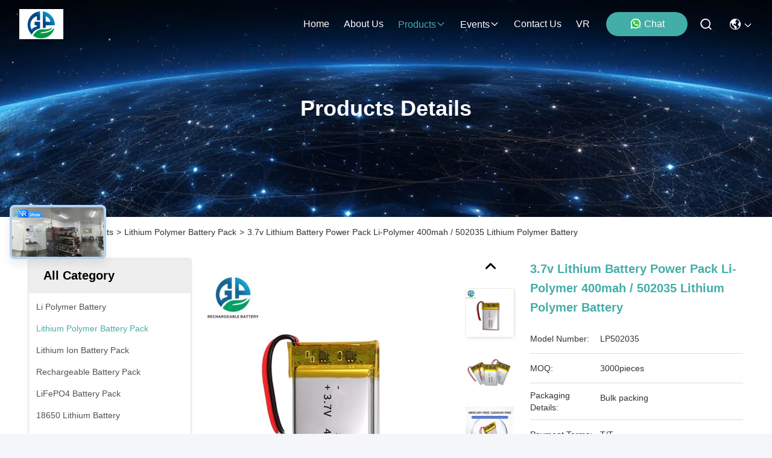

--- FILE ---
content_type: text/html
request_url: https://www.rechargeable-batterypack.com/sale-40577951-3-7v-lithium-battery-power-pack-li-polymer-400mah-502035-lithium-polymer-battery.html
body_size: 33434
content:

<!DOCTYPE html>
<html lang="en">
<head>
	<meta charset="utf-8">
	<meta http-equiv="X-UA-Compatible" content="IE=edge">
	<meta name="viewport" content="width=device-width, initial-scale=1, maximum-scale=1, minimum-scale=1" />
    <title>3.7v Lithium Battery Power Pack Li-Polymer 400mah / 502035 Lithium Polymer Battery</title>
    <meta name="keywords" content="3.7v Lithium Battery Power Pack, Li-Polymer Battery 400mah, 502035 Lithium Polymer Battery, Lithium Polymer Battery Pack" />
    <meta name="description" content="High quality 3.7v Lithium Battery Power Pack Li-Polymer 400mah / 502035 Lithium Polymer Battery from China, China's leading product market 3.7v Lithium Battery Power Pack product, with strict quality control Li-Polymer Battery 400mah factories, producing high quality 502035 Lithium Polymer Battery Products." />
     <link rel='preload'
					  href=/photo/rechargeable-batterypack/sitetpl/style/commonV2.css?ver=1761028879 as='style'><link type='text/css' rel='stylesheet'
					  href=/photo/rechargeable-batterypack/sitetpl/style/commonV2.css?ver=1761028879 media='all'><meta property="og:title" content="3.7v Lithium Battery Power Pack Li-Polymer 400mah / 502035 Lithium Polymer Battery" />
<meta property="og:description" content="High quality 3.7v Lithium Battery Power Pack Li-Polymer 400mah / 502035 Lithium Polymer Battery from China, China's leading product market 3.7v Lithium Battery Power Pack product, with strict quality control Li-Polymer Battery 400mah factories, producing high quality 502035 Lithium Polymer Battery Products." />
<meta property="og:type" content="product" />
<meta property="og:availability" content="instock" />
<meta property="og:site_name" content="shenzhen gold power energy co.,ltd" />
<meta property="og:url" content="https://www.rechargeable-batterypack.com/sale-40577951-3-7v-lithium-battery-power-pack-li-polymer-400mah-502035-lithium-polymer-battery.html" />
<meta property="og:image" content="https://www.rechargeable-batterypack.com/photo/ps158113013-3_7v_lithium_battery_power_pack_li_polymer_400mah_502035_lithium_polymer_battery.jpg" />
<link rel="canonical" href="https://www.rechargeable-batterypack.com/sale-40577951-3-7v-lithium-battery-power-pack-li-polymer-400mah-502035-lithium-polymer-battery.html" />
<link rel="stylesheet" type="text/css" href="/js/guidefirstcommon.css" />
<style type="text/css">
/*<![CDATA[*/
.consent__cookie {position: fixed;top: 0;left: 0;width: 100%;height: 0%;z-index: 100000;}.consent__cookie_bg {position: fixed;top: 0;left: 0;width: 100%;height: 100%;background: #000;opacity: .6;display: none }.consent__cookie_rel {position: fixed;bottom:0;left: 0;width: 100%;background: #fff;display: -webkit-box;display: -ms-flexbox;display: flex;flex-wrap: wrap;padding: 24px 80px;-webkit-box-sizing: border-box;box-sizing: border-box;-webkit-box-pack: justify;-ms-flex-pack: justify;justify-content: space-between;-webkit-transition: all ease-in-out .3s;transition: all ease-in-out .3s }.consent__close {position: absolute;top: 20px;right: 20px;cursor: pointer }.consent__close svg {fill: #777 }.consent__close:hover svg {fill: #000 }.consent__cookie_box {flex: 1;word-break: break-word;}.consent__warm {color: #777;font-size: 16px;margin-bottom: 12px;line-height: 19px }.consent__title {color: #333;font-size: 20px;font-weight: 600;margin-bottom: 12px;line-height: 23px }.consent__itxt {color: #333;font-size: 14px;margin-bottom: 12px;display: -webkit-box;display: -ms-flexbox;display: flex;-webkit-box-align: center;-ms-flex-align: center;align-items: center }.consent__itxt i {display: -webkit-inline-box;display: -ms-inline-flexbox;display: inline-flex;width: 28px;height: 28px;border-radius: 50%;background: #e0f9e9;margin-right: 8px;-webkit-box-align: center;-ms-flex-align: center;align-items: center;-webkit-box-pack: center;-ms-flex-pack: center;justify-content: center }.consent__itxt svg {fill: #3ca860 }.consent__txt {color: #a6a6a6;font-size: 14px;margin-bottom: 8px;line-height: 17px }.consent__btns {display: -webkit-box;display: -ms-flexbox;display: flex;-webkit-box-orient: vertical;-webkit-box-direction: normal;-ms-flex-direction: column;flex-direction: column;-webkit-box-pack: center;-ms-flex-pack: center;justify-content: center;flex-shrink: 0;}.consent__btn {width: 280px;height: 40px;line-height: 40px;text-align: center;background: #3ca860;color: #fff;border-radius: 4px;margin: 8px 0;-webkit-box-sizing: border-box;box-sizing: border-box;cursor: pointer;font-size:14px}.consent__btn:hover {background: #00823b }.consent__btn.empty {color: #3ca860;border: 1px solid #3ca860;background: #fff }.consent__btn.empty:hover {background: #3ca860;color: #fff }.open .consent__cookie_bg {display: block }.open .consent__cookie_rel {bottom: 0 }@media (max-width: 760px) {.consent__btns {width: 100%;align-items: center;}.consent__cookie_rel {padding: 20px 24px }}.consent__cookie.open {display: block;}.consent__cookie {display: none;}
/*]]>*/
</style>
<style type="text/css">
/*<![CDATA[*/
@media only screen and (max-width:640px){.contact_now_dialog .content-wrap .desc{background-image:url(/images/cta_images/bg_s.png) !important}}.contact_now_dialog .content-wrap .content-wrap_header .cta-close{background-image:url(/images/cta_images/sprite.png) !important}.contact_now_dialog .content-wrap .desc{background-image:url(/images/cta_images/bg_l.png) !important}.contact_now_dialog .content-wrap .cta-btn i{background-image:url(/images/cta_images/sprite.png) !important}.contact_now_dialog .content-wrap .head-tip img{content:url(/images/cta_images/cta_contact_now.png) !important}.cusim{background-image:url(/images/imicon/im.svg) !important}.cuswa{background-image:url(/images/imicon/wa.png) !important}.cusall{background-image:url(/images/imicon/allchat.svg) !important}
/*]]>*/
</style>
<script type="text/javascript" src="/js/guidefirstcommon.js"></script>
<script type="text/javascript">
/*<![CDATA[*/
window.isvideotpl = 1;window.detailurl = '/sale-40577951-3-7v-lithium-battery-power-pack-li-polymer-400mah-502035-lithium-polymer-battery.html';
var colorUrl = '';var isShowGuide = 2;var showGuideColor = 0;var im_appid = 10003;var im_msg="Good day, what product are you looking for?";

var cta_cid = 51041;var use_defaulProductInfo = 1;var cta_pid = 40577951;var test_company = 0;var webim_domain = '';var company_type = 0;var cta_equipment = 'pc'; var setcookie = 'setwebimCookie(70133,40577951,0)'; var whatsapplink = "https://wa.me/8615817210994?text=Hi%2C+I%27m+interested+in+3.7v+Lithium+Battery+Power+Pack+Li-Polymer+400mah+%2F+502035+Lithium+Polymer+Battery."; function insertMeta(){var str = '<meta name="mobile-web-app-capable" content="yes" /><meta name="viewport" content="width=device-width, initial-scale=1.0" />';document.head.insertAdjacentHTML('beforeend',str);} var element = document.querySelector('a.footer_webim_a[href="/webim/webim_tab.html"]');if (element) {element.parentNode.removeChild(element);}

var colorUrl = '';
var aisearch = 0;
var selfUrl = '';
window.playerReportUrl='/vod/view_count/report';
var query_string = ["Products","Detail"];
var g_tp = '';
var customtplcolor = 99715;
var str_chat = 'chat';
				var str_call_now = 'call now';
var str_chat_now = 'chat now';
var str_contact1 = 'Get Best Price';var str_chat_lang='english';var str_contact2 = 'Get Price';var str_contact2 = 'Best Price';var str_contact = 'Contact';
window.predomainsub = "";
/*]]>*/
</script>
</head>
<body>
<img src="/logo.gif" style="display:none" alt="logo"/>
<a style="display: none!important;" title="shenzhen gold power energy co.,ltd" class="float-inquiry" href="/contactnow.html" onclick='setinquiryCookie("{\"showproduct\":1,\"pid\":\"40577951\",\"name\":\"3.7v Lithium Battery Power Pack Li-Polymer 400mah \\/ 502035 Lithium Polymer Battery\",\"source_url\":\"\\/sale-40577951-3-7v-lithium-battery-power-pack-li-polymer-400mah-502035-lithium-polymer-battery.html\",\"picurl\":\"\\/photo\\/pd158113013-3_7v_lithium_battery_power_pack_li_polymer_400mah_502035_lithium_polymer_battery.jpg\",\"propertyDetail\":[[\"Battery Type\",\"Lithium polymer battery\"],[\"Voltage\",\"3.7V\"],[\"Capacity\",\"400mAh\"],[\"Cycle life\",\"500times\"]],\"company_name\":null,\"picurl_c\":\"\\/photo\\/pc158113013-3_7v_lithium_battery_power_pack_li_polymer_400mah_502035_lithium_polymer_battery.jpg\",\"price\":\"\",\"username\":\"linda\",\"viewTime\":\"Last Login : 7 hours 50 minutes ago\",\"subject\":\"Can you supply 3.7v Lithium Battery Power Pack Li-Polymer 400mah \\/ 502035 Lithium Polymer Battery for us\",\"countrycode\":\"\"}");'></a>
<script>
var originProductInfo = '';
var originProductInfo = {"showproduct":1,"pid":"40577951","name":"3.7v Lithium Battery Power Pack Li-Polymer 400mah \/ 502035 Lithium Polymer Battery","source_url":"\/sale-40577951-3-7v-lithium-battery-power-pack-li-polymer-400mah-502035-lithium-polymer-battery.html","picurl":"\/photo\/pd158113013-3_7v_lithium_battery_power_pack_li_polymer_400mah_502035_lithium_polymer_battery.jpg","propertyDetail":[["Battery Type","Lithium polymer battery"],["Voltage","3.7V"],["Capacity","400mAh"],["Cycle life","500times"]],"company_name":null,"picurl_c":"\/photo\/pc158113013-3_7v_lithium_battery_power_pack_li_polymer_400mah_502035_lithium_polymer_battery.jpg","price":"","username":"linda","viewTime":"Last Login : 2 hours 50 minutes ago","subject":"Please send me a quote on your 3.7v Lithium Battery Power Pack Li-Polymer 400mah \/ 502035 Lithium Polymer Battery","countrycode":""};
var save_url = "/contactsave.html";
var update_url = "/updateinquiry.html";
var productInfo = {};
var defaulProductInfo = {};
var myDate = new Date();
var curDate = myDate.getFullYear()+'-'+(parseInt(myDate.getMonth())+1)+'-'+myDate.getDate();
var message = '';
var default_pop = 1;
var leaveMessageDialog = document.getElementsByClassName('leave-message-dialog')[0]; // 获取弹层
var _$$ = function (dom) {
    return document.querySelectorAll(dom);
};
resInfo = originProductInfo;
resInfo['name'] = resInfo['name'] || '';
defaulProductInfo.pid = resInfo['pid'];
defaulProductInfo.productName = resInfo['name'] ?? '';
defaulProductInfo.productInfo = resInfo['propertyDetail'];
defaulProductInfo.productImg = resInfo['picurl_c'];
defaulProductInfo.subject = resInfo['subject'] ?? '';
defaulProductInfo.productImgAlt = resInfo['name'] ?? '';
var inquirypopup_tmp = 1;
var message = 'Dear,'+'\r\n'+"I am interested in"+' '+trim(resInfo['name'])+", could you send me more details such as type, size, MOQ, material, etc."+'\r\n'+"Thanks!"+'\r\n'+"Waiting for your reply.";
var message_1 = 'Dear,'+'\r\n'+"I am interested in"+' '+trim(resInfo['name'])+", could you send me more details such as type, size, MOQ, material, etc."+'\r\n'+"Thanks!"+'\r\n'+"Waiting for your reply.";
var message_2 = 'Hello,'+'\r\n'+"I am looking for"+' '+trim(resInfo['name'])+", please send me the price, specification and picture."+'\r\n'+"Your swift response will be highly appreciated."+'\r\n'+"Feel free to contact me for more information."+'\r\n'+"Thanks a lot.";
var message_3 = 'Hello,'+'\r\n'+trim(resInfo['name'])+' '+"meets my expectations."+'\r\n'+"Please give me the best price and some other product information."+'\r\n'+"Feel free to contact me via my mail."+'\r\n'+"Thanks a lot.";

var message_4 = 'Dear,'+'\r\n'+"What is the FOB price on your"+' '+trim(resInfo['name'])+'?'+'\r\n'+"Which is the nearest port name?"+'\r\n'+"Please reply me as soon as possible, it would be better to share further information."+'\r\n'+"Regards!";
var message_5 = 'Hi there,'+'\r\n'+"I am very interested in your"+' '+trim(resInfo['name'])+'.'+'\r\n'+"Please send me your product details."+'\r\n'+"Looking forward to your quick reply."+'\r\n'+"Feel free to contact me by mail."+'\r\n'+"Regards!";

var message_6 = 'Dear,'+'\r\n'+"Please provide us with information about your"+' '+trim(resInfo['name'])+", such as type, size, material, and of course the best price."+'\r\n'+"Looking forward to your quick reply."+'\r\n'+"Thank you!";
var message_7 = 'Dear,'+'\r\n'+"Can you supply"+' '+trim(resInfo['name'])+" for us?"+'\r\n'+"First we want a price list and some product details."+'\r\n'+"I hope to get reply asap and look forward to cooperation."+'\r\n'+"Thank you very much.";
var message_8 = 'hi,'+'\r\n'+"I am looking for"+' '+trim(resInfo['name'])+", please give me some more detailed product information."+'\r\n'+"I look forward to your reply."+'\r\n'+"Thank you!";
var message_9 = 'Hello,'+'\r\n'+"Your"+' '+trim(resInfo['name'])+" meets my requirements very well."+'\r\n'+"Please send me the price, specification, and similar model will be OK."+'\r\n'+"Feel free to chat with me."+'\r\n'+"Thanks!";
var message_10 = 'Dear,'+'\r\n'+"I want to know more about the details and quotation of"+' '+trim(resInfo['name'])+'.'+'\r\n'+"Feel free to contact me."+'\r\n'+"Regards!";

var r = getRandom(1,10);

defaulProductInfo.message = eval("message_"+r);
    defaulProductInfo.message = eval("message_"+r);
        var mytAjax = {

    post: function(url, data, fn) {
        var xhr = new XMLHttpRequest();
        xhr.open("POST", url, true);
        xhr.setRequestHeader("Content-Type", "application/x-www-form-urlencoded;charset=UTF-8");
        xhr.setRequestHeader("X-Requested-With", "XMLHttpRequest");
        xhr.setRequestHeader('Content-Type','text/plain;charset=UTF-8');
        xhr.onreadystatechange = function() {
            if(xhr.readyState == 4 && (xhr.status == 200 || xhr.status == 304)) {
                fn.call(this, xhr.responseText);
            }
        };
        xhr.send(data);
    },

    postform: function(url, data, fn) {
        var xhr = new XMLHttpRequest();
        xhr.open("POST", url, true);
        xhr.setRequestHeader("X-Requested-With", "XMLHttpRequest");
        xhr.onreadystatechange = function() {
            if(xhr.readyState == 4 && (xhr.status == 200 || xhr.status == 304)) {
                fn.call(this, xhr.responseText);
            }
        };
        xhr.send(data);
    }
};
/*window.onload = function(){
    leaveMessageDialog = document.getElementsByClassName('leave-message-dialog')[0];
    if (window.localStorage.recordDialogStatus=='undefined' || (window.localStorage.recordDialogStatus!='undefined' && window.localStorage.recordDialogStatus != curDate)) {
        setTimeout(function(){
            if(parseInt(inquirypopup_tmp%10) == 1){
                creatDialog(defaulProductInfo, 1);
            }
        }, 6000);
    }
};*/
function trim(str)
{
    str = str.replace(/(^\s*)/g,"");
    return str.replace(/(\s*$)/g,"");
};
function getRandom(m,n){
    var num = Math.floor(Math.random()*(m - n) + n);
    return num;
};
function strBtn(param) {

    var starattextarea = document.getElementById("textareamessage").value.length;
    var email = document.getElementById("startEmail").value;

    var default_tip = document.querySelectorAll(".watermark_container").length;
    if (20 < starattextarea && starattextarea < 3000) {
        if(default_tip>0){
            document.getElementById("textareamessage1").parentNode.parentNode.nextElementSibling.style.display = "none";
        }else{
            document.getElementById("textareamessage1").parentNode.nextElementSibling.style.display = "none";
        }

    } else {
        if(default_tip>0){
            document.getElementById("textareamessage1").parentNode.parentNode.nextElementSibling.style.display = "block";
        }else{
            document.getElementById("textareamessage1").parentNode.nextElementSibling.style.display = "block";
        }

        return;
    }

    // var re = /^([a-zA-Z0-9_-])+@([a-zA-Z0-9_-])+\.([a-zA-Z0-9_-])+/i;/*邮箱不区分大小写*/
    var re = /^[a-zA-Z0-9][\w-]*(\.?[\w-]+)*@[a-zA-Z0-9-]+(\.[a-zA-Z0-9]+)+$/i;
    if (!re.test(email)) {
        document.getElementById("startEmail").nextElementSibling.style.display = "block";
        return;
    } else {
        document.getElementById("startEmail").nextElementSibling.style.display = "none";
    }

    var subject = document.getElementById("pop_subject").value;
    var pid = document.getElementById("pop_pid").value;
    var message = document.getElementById("textareamessage").value;
    var sender_email = document.getElementById("startEmail").value;
    var tel = '';
    if (document.getElementById("tel0") != undefined && document.getElementById("tel0") != '')
        tel = document.getElementById("tel0").value;
    var form_serialize = '&tel='+tel;

    form_serialize = form_serialize.replace(/\+/g, "%2B");
    mytAjax.post(save_url,"pid="+pid+"&subject="+subject+"&email="+sender_email+"&message="+(message)+form_serialize,function(res){
        var mes = JSON.parse(res);
        if(mes.status == 200){
            var iid = mes.iid;
            document.getElementById("pop_iid").value = iid;
            document.getElementById("pop_uuid").value = mes.uuid;

            if(typeof gtag_report_conversion === "function"){
                gtag_report_conversion();//执行统计js代码
            }
            if(typeof fbq === "function"){
                fbq('track','Purchase');//执行统计js代码
            }
        }
    });
    for (var index = 0; index < document.querySelectorAll(".dialog-content-pql").length; index++) {
        document.querySelectorAll(".dialog-content-pql")[index].style.display = "none";
    };
    $('#idphonepql').val(tel);
    document.getElementById("dialog-content-pql-id").style.display = "block";
    ;
};
function twoBtnOk(param) {

    var selectgender = document.getElementById("Mr").innerHTML;
    var iid = document.getElementById("pop_iid").value;
    var sendername = document.getElementById("idnamepql").value;
    var senderphone = document.getElementById("idphonepql").value;
    var sendercname = document.getElementById("idcompanypql").value;
    var uuid = document.getElementById("pop_uuid").value;
    var gender = 2;
    if(selectgender == 'Mr.') gender = 0;
    if(selectgender == 'Mrs.') gender = 1;
    var pid = document.getElementById("pop_pid").value;
    var form_serialize = '';

        form_serialize = form_serialize.replace(/\+/g, "%2B");

    mytAjax.post(update_url,"iid="+iid+"&gender="+gender+"&uuid="+uuid+"&name="+(sendername)+"&tel="+(senderphone)+"&company="+(sendercname)+form_serialize,function(res){});

    for (var index = 0; index < document.querySelectorAll(".dialog-content-pql").length; index++) {
        document.querySelectorAll(".dialog-content-pql")[index].style.display = "none";
    };
    document.getElementById("dialog-content-pql-ok").style.display = "block";

};
function toCheckMust(name) {
    $('#'+name+'error').hide();
}
function handClidk(param) {
    var starattextarea = document.getElementById("textareamessage1").value.length;
    var email = document.getElementById("startEmail1").value;
    var default_tip = document.querySelectorAll(".watermark_container").length;
    if (20 < starattextarea && starattextarea < 3000) {
        if(default_tip>0){
            document.getElementById("textareamessage1").parentNode.parentNode.nextElementSibling.style.display = "none";
        }else{
            document.getElementById("textareamessage1").parentNode.nextElementSibling.style.display = "none";
        }

    } else {
        if(default_tip>0){
            document.getElementById("textareamessage1").parentNode.parentNode.nextElementSibling.style.display = "block";
        }else{
            document.getElementById("textareamessage1").parentNode.nextElementSibling.style.display = "block";
        }

        return;
    }

    // var re = /^([a-zA-Z0-9_-])+@([a-zA-Z0-9_-])+\.([a-zA-Z0-9_-])+/i;
    var re = /^[a-zA-Z0-9][\w-]*(\.?[\w-]+)*@[a-zA-Z0-9-]+(\.[a-zA-Z0-9]+)+$/i;
    if (!re.test(email)) {
        document.getElementById("startEmail1").nextElementSibling.style.display = "block";
        return;
    } else {
        document.getElementById("startEmail1").nextElementSibling.style.display = "none";
    }

    var subject = document.getElementById("pop_subject").value;
    var pid = document.getElementById("pop_pid").value;
    var message = document.getElementById("textareamessage1").value;
    var sender_email = document.getElementById("startEmail1").value;
    var form_serialize = tel = '';
    if (document.getElementById("tel1") != undefined && document.getElementById("tel1") != '')
        tel = document.getElementById("tel1").value;
        mytAjax.post(save_url,"email="+sender_email+"&tel="+tel+"&pid="+pid+"&message="+message+"&subject="+subject+form_serialize,function(res){

        var mes = JSON.parse(res);
        if(mes.status == 200){
            var iid = mes.iid;
            document.getElementById("pop_iid").value = iid;
            document.getElementById("pop_uuid").value = mes.uuid;
            if(typeof gtag_report_conversion === "function"){
                gtag_report_conversion();//执行统计js代码
            }
        }

    });
    for (var index = 0; index < document.querySelectorAll(".dialog-content-pql").length; index++) {
        document.querySelectorAll(".dialog-content-pql")[index].style.display = "none";
    };
    $('#idphonepql').val(tel);
    document.getElementById("dialog-content-pql-id").style.display = "block";

};
window.addEventListener('load', function () {
    $('.checkbox-wrap label').each(function(){
        if($(this).find('input').prop('checked')){
            $(this).addClass('on')
        }else {
            $(this).removeClass('on')
        }
    })
    $(document).on('click', '.checkbox-wrap label' , function(ev){
        if (ev.target.tagName.toUpperCase() != 'INPUT') {
            $(this).toggleClass('on')
        }
    })
})

function hand_video(pdata) {
    data = JSON.parse(pdata);
    productInfo.productName = data.productName;
    productInfo.productInfo = data.productInfo;
    productInfo.productImg = data.productImg;
    productInfo.subject = data.subject;

    var message = 'Dear,'+'\r\n'+"I am interested in"+' '+trim(data.productName)+", could you send me more details such as type, size, quantity, material, etc."+'\r\n'+"Thanks!"+'\r\n'+"Waiting for your reply.";

    var message = 'Dear,'+'\r\n'+"I am interested in"+' '+trim(data.productName)+", could you send me more details such as type, size, MOQ, material, etc."+'\r\n'+"Thanks!"+'\r\n'+"Waiting for your reply.";
    var message_1 = 'Dear,'+'\r\n'+"I am interested in"+' '+trim(data.productName)+", could you send me more details such as type, size, MOQ, material, etc."+'\r\n'+"Thanks!"+'\r\n'+"Waiting for your reply.";
    var message_2 = 'Hello,'+'\r\n'+"I am looking for"+' '+trim(data.productName)+", please send me the price, specification and picture."+'\r\n'+"Your swift response will be highly appreciated."+'\r\n'+"Feel free to contact me for more information."+'\r\n'+"Thanks a lot.";
    var message_3 = 'Hello,'+'\r\n'+trim(data.productName)+' '+"meets my expectations."+'\r\n'+"Please give me the best price and some other product information."+'\r\n'+"Feel free to contact me via my mail."+'\r\n'+"Thanks a lot.";

    var message_4 = 'Dear,'+'\r\n'+"What is the FOB price on your"+' '+trim(data.productName)+'?'+'\r\n'+"Which is the nearest port name?"+'\r\n'+"Please reply me as soon as possible, it would be better to share further information."+'\r\n'+"Regards!";
    var message_5 = 'Hi there,'+'\r\n'+"I am very interested in your"+' '+trim(data.productName)+'.'+'\r\n'+"Please send me your product details."+'\r\n'+"Looking forward to your quick reply."+'\r\n'+"Feel free to contact me by mail."+'\r\n'+"Regards!";

    var message_6 = 'Dear,'+'\r\n'+"Please provide us with information about your"+' '+trim(data.productName)+", such as type, size, material, and of course the best price."+'\r\n'+"Looking forward to your quick reply."+'\r\n'+"Thank you!";
    var message_7 = 'Dear,'+'\r\n'+"Can you supply"+' '+trim(data.productName)+" for us?"+'\r\n'+"First we want a price list and some product details."+'\r\n'+"I hope to get reply asap and look forward to cooperation."+'\r\n'+"Thank you very much.";
    var message_8 = 'hi,'+'\r\n'+"I am looking for"+' '+trim(data.productName)+", please give me some more detailed product information."+'\r\n'+"I look forward to your reply."+'\r\n'+"Thank you!";
    var message_9 = 'Hello,'+'\r\n'+"Your"+' '+trim(data.productName)+" meets my requirements very well."+'\r\n'+"Please send me the price, specification, and similar model will be OK."+'\r\n'+"Feel free to chat with me."+'\r\n'+"Thanks!";
    var message_10 = 'Dear,'+'\r\n'+"I want to know more about the details and quotation of"+' '+trim(data.productName)+'.'+'\r\n'+"Feel free to contact me."+'\r\n'+"Regards!";

    var r = getRandom(1,10);

    productInfo.message = eval("message_"+r);
            if(parseInt(inquirypopup_tmp/10) == 1){
        productInfo.message = "";
    }
    productInfo.pid = data.pid;
    creatDialog(productInfo, 2);
};

function handDialog(pdata) {
    data = JSON.parse(pdata);
    productInfo.productName = data.productName;
    productInfo.productInfo = data.productInfo;
    productInfo.productImg = data.productImg;
    productInfo.subject = data.subject;

    var message = 'Dear,'+'\r\n'+"I am interested in"+' '+trim(data.productName)+", could you send me more details such as type, size, quantity, material, etc."+'\r\n'+"Thanks!"+'\r\n'+"Waiting for your reply.";

    var message = 'Dear,'+'\r\n'+"I am interested in"+' '+trim(data.productName)+", could you send me more details such as type, size, MOQ, material, etc."+'\r\n'+"Thanks!"+'\r\n'+"Waiting for your reply.";
    var message_1 = 'Dear,'+'\r\n'+"I am interested in"+' '+trim(data.productName)+", could you send me more details such as type, size, MOQ, material, etc."+'\r\n'+"Thanks!"+'\r\n'+"Waiting for your reply.";
    var message_2 = 'Hello,'+'\r\n'+"I am looking for"+' '+trim(data.productName)+", please send me the price, specification and picture."+'\r\n'+"Your swift response will be highly appreciated."+'\r\n'+"Feel free to contact me for more information."+'\r\n'+"Thanks a lot.";
    var message_3 = 'Hello,'+'\r\n'+trim(data.productName)+' '+"meets my expectations."+'\r\n'+"Please give me the best price and some other product information."+'\r\n'+"Feel free to contact me via my mail."+'\r\n'+"Thanks a lot.";

    var message_4 = 'Dear,'+'\r\n'+"What is the FOB price on your"+' '+trim(data.productName)+'?'+'\r\n'+"Which is the nearest port name?"+'\r\n'+"Please reply me as soon as possible, it would be better to share further information."+'\r\n'+"Regards!";
    var message_5 = 'Hi there,'+'\r\n'+"I am very interested in your"+' '+trim(data.productName)+'.'+'\r\n'+"Please send me your product details."+'\r\n'+"Looking forward to your quick reply."+'\r\n'+"Feel free to contact me by mail."+'\r\n'+"Regards!";

    var message_6 = 'Dear,'+'\r\n'+"Please provide us with information about your"+' '+trim(data.productName)+", such as type, size, material, and of course the best price."+'\r\n'+"Looking forward to your quick reply."+'\r\n'+"Thank you!";
    var message_7 = 'Dear,'+'\r\n'+"Can you supply"+' '+trim(data.productName)+" for us?"+'\r\n'+"First we want a price list and some product details."+'\r\n'+"I hope to get reply asap and look forward to cooperation."+'\r\n'+"Thank you very much.";
    var message_8 = 'hi,'+'\r\n'+"I am looking for"+' '+trim(data.productName)+", please give me some more detailed product information."+'\r\n'+"I look forward to your reply."+'\r\n'+"Thank you!";
    var message_9 = 'Hello,'+'\r\n'+"Your"+' '+trim(data.productName)+" meets my requirements very well."+'\r\n'+"Please send me the price, specification, and similar model will be OK."+'\r\n'+"Feel free to chat with me."+'\r\n'+"Thanks!";
    var message_10 = 'Dear,'+'\r\n'+"I want to know more about the details and quotation of"+' '+trim(data.productName)+'.'+'\r\n'+"Feel free to contact me."+'\r\n'+"Regards!";

    var r = getRandom(1,10);
    productInfo.message = eval("message_"+r);
            if(parseInt(inquirypopup_tmp/10) == 1){
        productInfo.message = "";
    }
    productInfo.pid = data.pid;
    creatDialog(productInfo, 2);
};

function closepql(param) {

    leaveMessageDialog.style.display = 'none';
};

function closepql2(param) {

    for (var index = 0; index < document.querySelectorAll(".dialog-content-pql").length; index++) {
        document.querySelectorAll(".dialog-content-pql")[index].style.display = "none";
    };
    document.getElementById("dialog-content-pql-ok").style.display = "block";
};

function decodeHtmlEntities(str) {
    var tempElement = document.createElement('div');
    tempElement.innerHTML = str;
    return tempElement.textContent || tempElement.innerText || '';
}

function initProduct(productInfo,type){

    productInfo.productName = decodeHtmlEntities(productInfo.productName);
    productInfo.message = decodeHtmlEntities(productInfo.message);

    leaveMessageDialog = document.getElementsByClassName('leave-message-dialog')[0];
    leaveMessageDialog.style.display = "block";
    if(type == 3){
        var popinquiryemail = document.getElementById("popinquiryemail").value;
        _$$("#startEmail1")[0].value = popinquiryemail;
    }else{
        _$$("#startEmail1")[0].value = "";
    }
    _$$("#startEmail")[0].value = "";
    _$$("#idnamepql")[0].value = "";
    _$$("#idphonepql")[0].value = "";
    _$$("#idcompanypql")[0].value = "";

    _$$("#pop_pid")[0].value = productInfo.pid;
    _$$("#pop_subject")[0].value = productInfo.subject;
    
    if(parseInt(inquirypopup_tmp/10) == 1){
        productInfo.message = "";
    }

    _$$("#textareamessage1")[0].value = productInfo.message;
    _$$("#textareamessage")[0].value = productInfo.message;

    _$$("#dialog-content-pql-id .titlep")[0].innerHTML = productInfo.productName;
    _$$("#dialog-content-pql-id img")[0].setAttribute("src", productInfo.productImg);
    _$$("#dialog-content-pql-id img")[0].setAttribute("alt", productInfo.productImgAlt);

    _$$("#dialog-content-pql-id-hand img")[0].setAttribute("src", productInfo.productImg);
    _$$("#dialog-content-pql-id-hand img")[0].setAttribute("alt", productInfo.productImgAlt);
    _$$("#dialog-content-pql-id-hand .titlep")[0].innerHTML = productInfo.productName;

    if (productInfo.productInfo.length > 0) {
        var ul2, ul;
        ul = document.createElement("ul");
        for (var index = 0; index < productInfo.productInfo.length; index++) {
            var el = productInfo.productInfo[index];
            var li = document.createElement("li");
            var span1 = document.createElement("span");
            span1.innerHTML = el[0] + ":";
            var span2 = document.createElement("span");
            span2.innerHTML = el[1];
            li.appendChild(span1);
            li.appendChild(span2);
            ul.appendChild(li);

        }
        ul2 = ul.cloneNode(true);
        if (type === 1) {
            _$$("#dialog-content-pql-id .left")[0].replaceChild(ul, _$$("#dialog-content-pql-id .left ul")[0]);
        } else {
            _$$("#dialog-content-pql-id-hand .left")[0].replaceChild(ul2, _$$("#dialog-content-pql-id-hand .left ul")[0]);
            _$$("#dialog-content-pql-id .left")[0].replaceChild(ul, _$$("#dialog-content-pql-id .left ul")[0]);
        }
    };
    for (var index = 0; index < _$$("#dialog-content-pql-id .right ul li").length; index++) {
        _$$("#dialog-content-pql-id .right ul li")[index].addEventListener("click", function (params) {
            _$$("#dialog-content-pql-id .right #Mr")[0].innerHTML = this.innerHTML
        }, false)

    };

};
function closeInquiryCreateDialog() {
    document.getElementById("xuanpan_dialog_box_pql").style.display = "none";
};
function showInquiryCreateDialog() {
    document.getElementById("xuanpan_dialog_box_pql").style.display = "block";
};
function submitPopInquiry(){
    var message = document.getElementById("inquiry_message").value;
    var email = document.getElementById("inquiry_email").value;
    var subject = defaulProductInfo.subject;
    var pid = defaulProductInfo.pid;
    if (email === undefined) {
        showInquiryCreateDialog();
        document.getElementById("inquiry_email").style.border = "1px solid red";
        return false;
    };
    if (message === undefined) {
        showInquiryCreateDialog();
        document.getElementById("inquiry_message").style.border = "1px solid red";
        return false;
    };
    if (email.search(/^\w+((-\w+)|(\.\w+))*\@[A-Za-z0-9]+((\.|-)[A-Za-z0-9]+)*\.[A-Za-z0-9]+$/) == -1) {
        document.getElementById("inquiry_email").style.border= "1px solid red";
        showInquiryCreateDialog();
        return false;
    } else {
        document.getElementById("inquiry_email").style.border= "";
    };
    if (message.length < 20 || message.length >3000) {
        showInquiryCreateDialog();
        document.getElementById("inquiry_message").style.border = "1px solid red";
        return false;
    } else {
        document.getElementById("inquiry_message").style.border = "";
    };
    var tel = '';
    if (document.getElementById("tel") != undefined && document.getElementById("tel") != '')
        tel = document.getElementById("tel").value;

    mytAjax.post(save_url,"pid="+pid+"&subject="+subject+"&email="+email+"&message="+(message)+'&tel='+tel,function(res){
        var mes = JSON.parse(res);
        if(mes.status == 200){
            var iid = mes.iid;
            document.getElementById("pop_iid").value = iid;
            document.getElementById("pop_uuid").value = mes.uuid;

        }
    });
    initProduct(defaulProductInfo);
    for (var index = 0; index < document.querySelectorAll(".dialog-content-pql").length; index++) {
        document.querySelectorAll(".dialog-content-pql")[index].style.display = "none";
    };
    $('#idphonepql').val(tel);
    document.getElementById("dialog-content-pql-id").style.display = "block";

};

//带附件上传
function submitPopInquiryfile(email_id,message_id,check_sort,name_id,phone_id,company_id,attachments){

    if(typeof(check_sort) == 'undefined'){
        check_sort = 0;
    }
    var message = document.getElementById(message_id).value;
    var email = document.getElementById(email_id).value;
    var attachments = document.getElementById(attachments).value;
    if(typeof(name_id) !== 'undefined' && name_id != ""){
        var name  = document.getElementById(name_id).value;
    }
    if(typeof(phone_id) !== 'undefined' && phone_id != ""){
        var phone = document.getElementById(phone_id).value;
    }
    if(typeof(company_id) !== 'undefined' && company_id != ""){
        var company = document.getElementById(company_id).value;
    }
    var subject = defaulProductInfo.subject;
    var pid = defaulProductInfo.pid;

    if(check_sort == 0){
        if (email === undefined) {
            showInquiryCreateDialog();
            document.getElementById(email_id).style.border = "1px solid red";
            return false;
        };
        if (message === undefined) {
            showInquiryCreateDialog();
            document.getElementById(message_id).style.border = "1px solid red";
            return false;
        };

        if (email.search(/^\w+((-\w+)|(\.\w+))*\@[A-Za-z0-9]+((\.|-)[A-Za-z0-9]+)*\.[A-Za-z0-9]+$/) == -1) {
            document.getElementById(email_id).style.border= "1px solid red";
            showInquiryCreateDialog();
            return false;
        } else {
            document.getElementById(email_id).style.border= "";
        };
        if (message.length < 20 || message.length >3000) {
            showInquiryCreateDialog();
            document.getElementById(message_id).style.border = "1px solid red";
            return false;
        } else {
            document.getElementById(message_id).style.border = "";
        };
    }else{

        if (message === undefined) {
            showInquiryCreateDialog();
            document.getElementById(message_id).style.border = "1px solid red";
            return false;
        };

        if (email === undefined) {
            showInquiryCreateDialog();
            document.getElementById(email_id).style.border = "1px solid red";
            return false;
        };

        if (message.length < 20 || message.length >3000) {
            showInquiryCreateDialog();
            document.getElementById(message_id).style.border = "1px solid red";
            return false;
        } else {
            document.getElementById(message_id).style.border = "";
        };

        if (email.search(/^\w+((-\w+)|(\.\w+))*\@[A-Za-z0-9]+((\.|-)[A-Za-z0-9]+)*\.[A-Za-z0-9]+$/) == -1) {
            document.getElementById(email_id).style.border= "1px solid red";
            showInquiryCreateDialog();
            return false;
        } else {
            document.getElementById(email_id).style.border= "";
        };

    };

    mytAjax.post(save_url,"pid="+pid+"&subject="+subject+"&email="+email+"&message="+message+"&company="+company+"&attachments="+attachments,function(res){
        var mes = JSON.parse(res);
        if(mes.status == 200){
            var iid = mes.iid;
            document.getElementById("pop_iid").value = iid;
            document.getElementById("pop_uuid").value = mes.uuid;

            if(typeof gtag_report_conversion === "function"){
                gtag_report_conversion();//执行统计js代码
            }
            if(typeof fbq === "function"){
                fbq('track','Purchase');//执行统计js代码
            }
        }
    });
    initProduct(defaulProductInfo);

    if(name !== undefined && name != ""){
        _$$("#idnamepql")[0].value = name;
    }

    if(phone !== undefined && phone != ""){
        _$$("#idphonepql")[0].value = phone;
    }

    if(company !== undefined && company != ""){
        _$$("#idcompanypql")[0].value = company;
    }

    for (var index = 0; index < document.querySelectorAll(".dialog-content-pql").length; index++) {
        document.querySelectorAll(".dialog-content-pql")[index].style.display = "none";
    };
    document.getElementById("dialog-content-pql-id").style.display = "block";

};
function submitPopInquiryByParam(email_id,message_id,check_sort,name_id,phone_id,company_id){

    if(typeof(check_sort) == 'undefined'){
        check_sort = 0;
    }

    var senderphone = '';
    var message = document.getElementById(message_id).value;
    var email = document.getElementById(email_id).value;
    if(typeof(name_id) !== 'undefined' && name_id != ""){
        var name  = document.getElementById(name_id).value;
    }
    if(typeof(phone_id) !== 'undefined' && phone_id != ""){
        var phone = document.getElementById(phone_id).value;
        senderphone = phone;
    }
    if(typeof(company_id) !== 'undefined' && company_id != ""){
        var company = document.getElementById(company_id).value;
    }
    var subject = defaulProductInfo.subject;
    var pid = defaulProductInfo.pid;

    if(check_sort == 0){
        if (email === undefined) {
            showInquiryCreateDialog();
            document.getElementById(email_id).style.border = "1px solid red";
            return false;
        };
        if (message === undefined) {
            showInquiryCreateDialog();
            document.getElementById(message_id).style.border = "1px solid red";
            return false;
        };

        if (email.search(/^\w+((-\w+)|(\.\w+))*\@[A-Za-z0-9]+((\.|-)[A-Za-z0-9]+)*\.[A-Za-z0-9]+$/) == -1) {
            document.getElementById(email_id).style.border= "1px solid red";
            showInquiryCreateDialog();
            return false;
        } else {
            document.getElementById(email_id).style.border= "";
        };
        if (message.length < 20 || message.length >3000) {
            showInquiryCreateDialog();
            document.getElementById(message_id).style.border = "1px solid red";
            return false;
        } else {
            document.getElementById(message_id).style.border = "";
        };
    }else{

        if (message === undefined) {
            showInquiryCreateDialog();
            document.getElementById(message_id).style.border = "1px solid red";
            return false;
        };

        if (email === undefined) {
            showInquiryCreateDialog();
            document.getElementById(email_id).style.border = "1px solid red";
            return false;
        };

        if (message.length < 20 || message.length >3000) {
            showInquiryCreateDialog();
            document.getElementById(message_id).style.border = "1px solid red";
            return false;
        } else {
            document.getElementById(message_id).style.border = "";
        };

        if (email.search(/^\w+((-\w+)|(\.\w+))*\@[A-Za-z0-9]+((\.|-)[A-Za-z0-9]+)*\.[A-Za-z0-9]+$/) == -1) {
            document.getElementById(email_id).style.border= "1px solid red";
            showInquiryCreateDialog();
            return false;
        } else {
            document.getElementById(email_id).style.border= "";
        };

    };

    var productsku = "";
    if($("#product_sku").length > 0){
        productsku = $("#product_sku").html();
    }

    mytAjax.post(save_url,"tel="+senderphone+"&pid="+pid+"&subject="+subject+"&email="+email+"&message="+message+"&messagesku="+encodeURI(productsku),function(res){
        var mes = JSON.parse(res);
        if(mes.status == 200){
            var iid = mes.iid;
            document.getElementById("pop_iid").value = iid;
            document.getElementById("pop_uuid").value = mes.uuid;

            if(typeof gtag_report_conversion === "function"){
                gtag_report_conversion();//执行统计js代码
            }
            if(typeof fbq === "function"){
                fbq('track','Purchase');//执行统计js代码
            }
        }
    });
    initProduct(defaulProductInfo);

    if(name !== undefined && name != ""){
        _$$("#idnamepql")[0].value = name;
    }

    if(phone !== undefined && phone != ""){
        _$$("#idphonepql")[0].value = phone;
    }

    if(company !== undefined && company != ""){
        _$$("#idcompanypql")[0].value = company;
    }

    for (var index = 0; index < document.querySelectorAll(".dialog-content-pql").length; index++) {
        document.querySelectorAll(".dialog-content-pql")[index].style.display = "none";

    };
    document.getElementById("dialog-content-pql-id").style.display = "block";

};

function creat_videoDialog(productInfo, type) {

    if(type == 1){
        if(default_pop != 1){
            return false;
        }
        window.localStorage.recordDialogStatus = curDate;
    }else{
        default_pop = 0;
    }
    initProduct(productInfo, type);
    if (type === 1) {
        // 自动弹出
        for (var index = 0; index < document.querySelectorAll(".dialog-content-pql").length; index++) {

            document.querySelectorAll(".dialog-content-pql")[index].style.display = "none";
        };
        document.getElementById("dialog-content-pql").style.display = "block";
    } else {
        // 手动弹出
        for (var index = 0; index < document.querySelectorAll(".dialog-content-pql").length; index++) {
            document.querySelectorAll(".dialog-content-pql")[index].style.display = "none";
        };
        document.getElementById("dialog-content-pql-id-hand").style.display = "block";
    }
}

function creatDialog(productInfo, type) {

    if(type == 1){
        if(default_pop != 1){
            return false;
        }
        window.localStorage.recordDialogStatus = curDate;
    }else{
        default_pop = 0;
    }
    initProduct(productInfo, type);
    if (type === 1) {
        // 自动弹出
        for (var index = 0; index < document.querySelectorAll(".dialog-content-pql").length; index++) {

            document.querySelectorAll(".dialog-content-pql")[index].style.display = "none";
        };
        document.getElementById("dialog-content-pql").style.display = "block";
    } else {
        // 手动弹出
        for (var index = 0; index < document.querySelectorAll(".dialog-content-pql").length; index++) {
            document.querySelectorAll(".dialog-content-pql")[index].style.display = "none";
        };
        document.getElementById("dialog-content-pql-id-hand").style.display = "block";
    }
}

//带邮箱信息打开询盘框 emailtype=1表示带入邮箱
function openDialog(emailtype){
    var type = 2;//不带入邮箱，手动弹出
    if(emailtype == 1){
        var popinquiryemail = document.getElementById("popinquiryemail").value;
        // var re = /^([a-zA-Z0-9_-])+@([a-zA-Z0-9_-])+\.([a-zA-Z0-9_-])+/i;
        var re = /^[a-zA-Z0-9][\w-]*(\.?[\w-]+)*@[a-zA-Z0-9-]+(\.[a-zA-Z0-9]+)+$/i;
        if (!re.test(popinquiryemail)) {
            //前端提示样式;
            showInquiryCreateDialog();
            document.getElementById("popinquiryemail").style.border = "1px solid red";
            return false;
        } else {
            //前端提示样式;
        }
        var type = 3;
    }
    creatDialog(defaulProductInfo,type);
}

//上传附件
function inquiryUploadFile(){
    var fileObj = document.querySelector("#fileId").files[0];
    //构建表单数据
    var formData = new FormData();
    var filesize = fileObj.size;
    if(filesize > 10485760 || filesize == 0) {
        document.getElementById("filetips").style.display = "block";
        return false;
    }else {
        document.getElementById("filetips").style.display = "none";
    }
    formData.append('popinquiryfile', fileObj);
    document.getElementById("quotefileform").reset();
    var save_url = "/inquiryuploadfile.html";
    mytAjax.postform(save_url,formData,function(res){
        var mes = JSON.parse(res);
        if(mes.status == 200){
            document.getElementById("uploader-file-info").innerHTML = document.getElementById("uploader-file-info").innerHTML + "<span class=op>"+mes.attfile.name+"<a class=delatt id=att"+mes.attfile.id+" onclick=delatt("+mes.attfile.id+");>Delete</a></span>";
            var nowattachs = document.getElementById("attachments").value;
            if( nowattachs !== ""){
                var attachs = JSON.parse(nowattachs);
                attachs[mes.attfile.id] = mes.attfile;
            }else{
                var attachs = {};
                attachs[mes.attfile.id] = mes.attfile;
            }
            document.getElementById("attachments").value = JSON.stringify(attachs);
        }
    });
}
//附件删除
function delatt(attid)
{
    var nowattachs = document.getElementById("attachments").value;
    if( nowattachs !== ""){
        var attachs = JSON.parse(nowattachs);
        if(attachs[attid] == ""){
            return false;
        }
        var formData = new FormData();
        var delfile = attachs[attid]['filename'];
        var save_url = "/inquirydelfile.html";
        if(delfile != "") {
            formData.append('delfile', delfile);
            mytAjax.postform(save_url, formData, function (res) {
                if(res !== "") {
                    var mes = JSON.parse(res);
                    if (mes.status == 200) {
                        delete attachs[attid];
                        document.getElementById("attachments").value = JSON.stringify(attachs);
                        var s = document.getElementById("att"+attid);
                        s.parentNode.remove();
                    }
                }
            });
        }
    }else{
        return false;
    }
}

</script>
<div class="leave-message-dialog" style="display: none">
<style>
    .leave-message-dialog .close:before, .leave-message-dialog .close:after{
        content:initial;
    }
</style>
<div class="dialog-content-pql" id="dialog-content-pql" style="display: none">
    <span class="close" onclick="closepql()"><img src="/images/close.png" alt="close"></span>
    <div class="title">
        <p class="firstp-pql">Leave a Message</p>
        <p class="lastp-pql">We will call you back soon!</p>
    </div>
    <div class="form">
        <div class="textarea">
            <textarea style='font-family: robot;'  name="" id="textareamessage" cols="30" rows="10" style="margin-bottom:14px;width:100%"
                placeholder="Please enter your inquiry details."></textarea>
        </div>
        <p class="error-pql"> <span class="icon-pql"><img src="/images/error.png" alt="shenzhen gold power energy co.,ltd"></span> Your message must be between 20-3,000 characters!</p>
        <input id="startEmail" type="text" placeholder="Enter your E-mail" onkeydown="if(event.keyCode === 13){ strBtn();}">
        <p class="error-pql"><span class="icon-pql"><img src="/images/error.png" alt="shenzhen gold power energy co.,ltd"></span> Please check your E-mail! </p>
                <div class="operations">
            <div class='btn' id="submitStart" type="submit" onclick="strBtn()">SUBMIT</div>
        </div>
            </div>
</div>
<div class="dialog-content-pql dialog-content-pql-id" id="dialog-content-pql-id" style="display:none">
        <span class="close" onclick="closepql2()"><svg t="1648434466530" class="icon" viewBox="0 0 1024 1024" version="1.1" xmlns="http://www.w3.org/2000/svg" p-id="2198" width="16" height="16"><path d="M576 512l277.333333 277.333333-64 64-277.333333-277.333333L234.666667 853.333333 170.666667 789.333333l277.333333-277.333333L170.666667 234.666667 234.666667 170.666667l277.333333 277.333333L789.333333 170.666667 853.333333 234.666667 576 512z" fill="#444444" p-id="2199"></path></svg></span>
    <div class="left">
        <div class="img"><img></div>
        <p class="titlep"></p>
        <ul> </ul>
    </div>
    <div class="right">
                <p class="title">More information facilitates better communication.</p>
                <div style="position: relative;">
            <div class="mr"> <span id="Mr">Mr.</span>
                <ul>
                    <li>Mr.</li>
                    <li>Mrs.</li>
                </ul>
            </div>
            <input style="text-indent: 80px;" type="text" id="idnamepql" placeholder="Input your name">
        </div>
        <input type="text"  id="idphonepql"  placeholder="Phone Number">
        <input type="text" id="idcompanypql"  placeholder="Company" onkeydown="if(event.keyCode === 13){ twoBtnOk();}">
                <div class="btn form_new" id="twoBtnOk" onclick="twoBtnOk()">OK</div>
    </div>
</div>

<div class="dialog-content-pql dialog-content-pql-ok" id="dialog-content-pql-ok" style="display:none">
        <span class="close" onclick="closepql()"><svg t="1648434466530" class="icon" viewBox="0 0 1024 1024" version="1.1" xmlns="http://www.w3.org/2000/svg" p-id="2198" width="16" height="16"><path d="M576 512l277.333333 277.333333-64 64-277.333333-277.333333L234.666667 853.333333 170.666667 789.333333l277.333333-277.333333L170.666667 234.666667 234.666667 170.666667l277.333333 277.333333L789.333333 170.666667 853.333333 234.666667 576 512z" fill="#444444" p-id="2199"></path></svg></span>
    <div class="duihaook"></div>
        <p class="title">Submitted successfully!</p>
        <p class="p1" style="text-align: center; font-size: 18px; margin-top: 14px;">We will call you back soon!</p>
    <div class="btn" onclick="closepql()" id="endOk" style="margin: 0 auto;margin-top: 50px;">OK</div>
</div>
<div class="dialog-content-pql dialog-content-pql-id dialog-content-pql-id-hand" id="dialog-content-pql-id-hand"
    style="display:none">
     <input type="hidden" name="pop_pid" id="pop_pid" value="0">
     <input type="hidden" name="pop_subject" id="pop_subject" value="">
     <input type="hidden" name="pop_iid" id="pop_iid" value="0">
     <input type="hidden" name="pop_uuid" id="pop_uuid" value="0">
        <span class="close" onclick="closepql()"><svg t="1648434466530" class="icon" viewBox="0 0 1024 1024" version="1.1" xmlns="http://www.w3.org/2000/svg" p-id="2198" width="16" height="16"><path d="M576 512l277.333333 277.333333-64 64-277.333333-277.333333L234.666667 853.333333 170.666667 789.333333l277.333333-277.333333L170.666667 234.666667 234.666667 170.666667l277.333333 277.333333L789.333333 170.666667 853.333333 234.666667 576 512z" fill="#444444" p-id="2199"></path></svg></span>
    <div class="left">
        <div class="img"><img></div>
        <p class="titlep"></p>
        <ul> </ul>
    </div>
    <div class="right" style="float:right">
                <div class="title">
            <p class="firstp-pql">Leave a Message</p>
            <p class="lastp-pql">We will call you back soon!</p>
        </div>
                <div class="form">
            <div class="textarea">
                <textarea style='font-family: robot;' name="message" id="textareamessage1" cols="30" rows="10"
                    placeholder="Please enter your inquiry details."></textarea>
            </div>
            <p class="error-pql"> <span class="icon-pql"><img src="/images/error.png" alt="shenzhen gold power energy co.,ltd"></span> Your message must be between 20-3,000 characters!</p>

                            <input style="display:none" id="tel1" name="tel" type="text" oninput="value=value.replace(/[^0-9_+-]/g,'');" placeholder="Phone Number">
                        <input id='startEmail1' name='email' data-type='1' type='text'
                   placeholder="Enter your E-mail"
                   onkeydown='if(event.keyCode === 13){ handClidk();}'>
            
            <p class='error-pql'><span class='icon-pql'>
                    <img src="/images/error.png" alt="shenzhen gold power energy co.,ltd"></span> Please check your E-mail!            </p>

            <div class="operations">
                <div class='btn' id="submitStart1" type="submit" onclick="handClidk()">SUBMIT</div>
            </div>
        </div>
    </div>
</div>
</div>
<div id="xuanpan_dialog_box_pql" class="xuanpan_dialog_box_pql"
    style="display:none;background:rgba(0,0,0,.6);width:100%;height:100%;position: fixed;top:0;left:0;z-index: 999999;">
    <div class="box_pql"
      style="width:526px;height:206px;background:rgba(255,255,255,1);opacity:1;border-radius:4px;position: absolute;left: 50%;top: 50%;transform: translate(-50%,-50%);">
      <div onclick="closeInquiryCreateDialog()" class="close close_create_dialog"
        style="cursor: pointer;height:42px;width:40px;float:right;padding-top: 16px;"><span
          style="display: inline-block;width: 25px;height: 2px;background: rgb(114, 114, 114);transform: rotate(45deg); "><span
            style="display: block;width: 25px;height: 2px;background: rgb(114, 114, 114);transform: rotate(-90deg); "></span></span>
      </div>
      <div
        style="height: 72px; overflow: hidden; text-overflow: ellipsis; display:-webkit-box;-ebkit-line-clamp: 3;-ebkit-box-orient: vertical; margin-top: 58px; padding: 0 84px; font-size: 18px; color: rgba(51, 51, 51, 1); text-align: center; ">
        Please leave your correct email and detailed requirements (20-3,000 characters).</div>
      <div onclick="closeInquiryCreateDialog()" class="close_create_dialog"
        style="width: 139px; height: 36px; background: rgba(253, 119, 34, 1); border-radius: 4px; margin: 16px auto; color: rgba(255, 255, 255, 1); font-size: 18px; line-height: 36px; text-align: center;">
        OK</div>
    </div>
</div>
<style type="text/css">.vr-asidebox {position: fixed; bottom: 290px; left: 16px; width: 160px; height: 90px; background: #eee; overflow: hidden; border: 4px solid rgba(4, 120, 237, 0.24); box-shadow: 0px 8px 16px rgba(0, 0, 0, 0.08); border-radius: 8px; display: none; z-index: 1000; } .vr-small {position: fixed; bottom: 290px; left: 16px; width: 72px; height: 90px; background: url(/images/ctm_icon_vr.png) no-repeat center; background-size: 69.5px; overflow: hidden; display: none; cursor: pointer; z-index: 1000; display: block; text-decoration: none; } .vr-group {position: relative; } .vr-animate {width: 160px; height: 90px; background: #eee; position: relative; } .js-marquee {/*margin-right: 0!important;*/ } .vr-link {position: absolute; top: 0; left: 0; width: 100%; height: 100%; display: none; } .vr-mask {position: absolute; top: 0px; left: 0px; width: 100%; height: 100%; display: block; background: #000; opacity: 0.4; } .vr-jump {position: absolute; top: 0px; left: 0px; width: 100%; height: 100%; display: block; background: url(/images/ctm_icon_see.png) no-repeat center center; background-size: 34px; font-size: 0; } .vr-close {position: absolute; top: 50%; right: 0px; width: 16px; height: 20px; display: block; transform: translate(0, -50%); background: rgba(255, 255, 255, 0.6); border-radius: 4px 0px 0px 4px; cursor: pointer; } .vr-close i {position: absolute; top: 0px; left: 0px; width: 100%; height: 100%; display: block; background: url(/images/ctm_icon_left.png) no-repeat center center; background-size: 16px; } .vr-group:hover .vr-link {display: block; } .vr-logo {position: absolute; top: 4px; left: 4px; width: 50px; height: 14px; background: url(/images/ctm_icon_vrshow.png) no-repeat; background-size: 48px; }
</style>
<a class="vr-small" title="shenzhen gold power energy co.,ltd Virtual Reality View" href="/vr.html" target="_blank"></a>
<div class="vr-asidebox">
    <div class="vr-group">
        <div class="vr-animate marquee">
            <div class="vr-imgslidr" style="background: url(https://vr.ecerimg.com/data/c0/52/rechargeable-batterypack/vr/cover_thumb.jpg) no-repeat center left;height: 90px;width: 400px;"></div>
        </div>
        <div class="vr-link">
            <span class="vr-mask"></span>
            <a title="shenzhen gold power energy co.,ltd Virtual Reality View" class="vr-jump" href="/vr.html" target="_blank">vr</a>
            <span class="vr-close" onclick="hideVr()" title="Fold"><i></i></span>
        </div>
        <div class="vr-logo"></div>
    </div>
</div>

<script type="text/javascript">
    function showVr() {
        document.querySelector('.vr-asidebox').style.display = 'block';
        document.querySelector('.vr-small').style.display = 'none';
        setCookie(0)
    }

    function hideVr() {
        document.querySelector('.vr-asidebox').style.display = 'none';
        document.querySelector('.vr-small').style.display = 'block';
        setCookie(1)
    }
    // 读缓存
    function getCookie(name) {
        var arr, reg = new RegExp("(^| )" + name + "=([^;]*)(;|$)");
        if (arr = document.cookie.match(reg))
            return unescape(arr[2]);
        else
            return null;
    }
    // 存缓存
    function setCookie(value) {
        var Days = 1;
        var exp = new Date();
        exp.setTime(exp.getTime() + Days * 24 * 60 * 60 * 1000);
        document.cookie = "vr=" + escape(value) + ";expires=" + exp.toGMTString();
    }
    window.addEventListener('load', function () {
        (function($){$.fn.marquee=function(options){return this.each(function(){var o=$.extend({},$.fn.marquee.defaults,options),$this=$(this),$marqueeWrapper,containerWidth,animationCss,verticalDir,elWidth,loopCount=3,playState="animation-play-state",css3AnimationIsSupported=!1,_prefixedEvent=function(element,type,callback){var pfx=["webkit","moz","MS","o",""];for(var p=0;p<pfx.length;p++){if(!pfx[p]){type=type.toLowerCase()}element.addEventListener(pfx[p]+type,callback,!1)}},_objToString=function(obj){var tabjson=[];for(var p in obj){if(obj.hasOwnProperty(p)){tabjson.push(p+":"+obj[p])}}tabjson.push();return"{"+tabjson.join(",")+"}"},_startAnimationWithDelay=function(){$this.timer=setTimeout(animate,o.delayBeforeStart)},methods={pause:function(){if(css3AnimationIsSupported&&o.allowCss3Support){$marqueeWrapper.css(playState,"paused")}else{if($.fn.pause){$marqueeWrapper.pause()}}$this.data("runningStatus","paused");$this.trigger("paused")},resume:function(){if(css3AnimationIsSupported&&o.allowCss3Support){$marqueeWrapper.css(playState,"running")}else{if($.fn.resume){$marqueeWrapper.resume()}}$this.data("runningStatus","resumed");$this.trigger("resumed")},toggle:function(){methods[$this.data("runningStatus")=="resumed"?"pause":"resume"]()},destroy:function(){clearTimeout($this.timer);$this.find("*").addBack().off();$this.html($this.find(".js-marquee:first").html())}};if(typeof options==="string"){if($.isFunction(methods[options])){if(!$marqueeWrapper){$marqueeWrapper=$this.find(".js-marquee-wrapper")}if($this.data("css3AnimationIsSupported")===!0){css3AnimationIsSupported=!0}methods[options]()}return}var dataAttributes={},attr;$.each(o,function(key,value){attr=$this.attr("data-"+key);if(typeof attr!=="undefined"){switch(attr){case"true":attr=!0;break;case"false":attr=!1;break}o[key]=attr}});if(o.speed){o.duration=parseInt($this.width(),10)/o.speed*1000}verticalDir=o.direction=="up"||o.direction=="down";o.gap=o.duplicated?parseInt(o.gap):0;$this.wrapInner('<div class="js-marquee"></div>');var $el=$this.find(".js-marquee").css({"margin-right":o.gap,"float":"left"});if(o.duplicated){$el.clone(!0).appendTo($this)}$this.wrapInner('<div style="width:100000px" class="js-marquee-wrapper"></div>');$marqueeWrapper=$this.find(".js-marquee-wrapper");if(verticalDir){var containerHeight=$this.height();$marqueeWrapper.removeAttr("style");$this.height(containerHeight);$this.find(".js-marquee").css({"float":"none","margin-bottom":o.gap,"margin-right":0});if(o.duplicated){$this.find(".js-marquee:last").css({"margin-bottom":0})}var elHeight=$this.find(".js-marquee:first").height()+o.gap;if(o.startVisible&&!o.duplicated){o._completeDuration=((parseInt(elHeight,10)+parseInt(containerHeight,10))/parseInt(containerHeight,10))*o.duration;o.duration=(parseInt(elHeight,10)/parseInt(containerHeight,10))*o.duration}else{o.duration=((parseInt(elHeight,10)+parseInt(containerHeight,10))/parseInt(containerHeight,10))*o.duration}}else{elWidth=$this.find(".js-marquee:first").width()+o.gap;containerWidth=$this.width();if(o.startVisible&&!o.duplicated){o._completeDuration=((parseInt(elWidth,10)+parseInt(containerWidth,10))/parseInt(containerWidth,10))*o.duration;o.duration=(parseInt(elWidth,10)/parseInt(containerWidth,10))*o.duration}else{o.duration=((parseInt(elWidth,10)+parseInt(containerWidth,10))/parseInt(containerWidth,10))*o.duration}}if(o.duplicated){o.duration=o.duration/2}if(o.allowCss3Support){var elm=document.body||document.createElement("div"),animationName="marqueeAnimation-"+Math.floor(Math.random()*10000000),domPrefixes="Webkit Moz O ms Khtml".split(" "),animationString="animation",animationCss3Str="",keyframeString="";if(elm.style.animation!==undefined){keyframeString="@keyframes "+animationName+" ";css3AnimationIsSupported=!0}if(css3AnimationIsSupported===!1){for(var i=0;i<domPrefixes.length;i++){if(elm.style[domPrefixes[i]+"AnimationName"]!==undefined){var prefix="-"+domPrefixes[i].toLowerCase()+"-";animationString=prefix+animationString;playState=prefix+playState;keyframeString="@"+prefix+"keyframes "+animationName+" ";css3AnimationIsSupported=!0;break}}}if(css3AnimationIsSupported){animationCss3Str=animationName+" "+o.duration/1000+"s "+o.delayBeforeStart/1000+"s infinite "+o.css3easing;$this.data("css3AnimationIsSupported",!0)}}var _rePositionVertically=function(){$marqueeWrapper.css("transform","translateY("+(o.direction=="up"?containerHeight+"px":"-"+elHeight+"px")+")")},_rePositionHorizontally=function(){$marqueeWrapper.css("transform","translateX("+(o.direction=="left"?containerWidth+"px":"-"+elWidth+"px")+")")};if(o.duplicated){if(verticalDir){if(o.startVisible){$marqueeWrapper.css("transform","translateY(0)")}else{$marqueeWrapper.css("transform","translateY("+(o.direction=="up"?containerHeight+"px":"-"+((elHeight*2)-o.gap)+"px")+")")}}else{if(o.startVisible){$marqueeWrapper.css("transform","translateX(0)")}else{$marqueeWrapper.css("transform","translateX("+(o.direction=="left"?containerWidth+"px":"-"+((elWidth*2)-o.gap)+"px")+")")
        }}if(!o.startVisible){loopCount=1}}else{if(o.startVisible){loopCount=2}else{if(verticalDir){_rePositionVertically()}else{_rePositionHorizontally()}}}var animate=function(){if(o.duplicated){if(loopCount===1){o._originalDuration=o.duration;if(verticalDir){o.duration=o.direction=="up"?o.duration+(containerHeight/((elHeight)/o.duration)):o.duration*2}else{o.duration=o.direction=="left"?o.duration+(containerWidth/((elWidth)/o.duration)):o.duration*2}if(animationCss3Str){animationCss3Str=animationName+" "+o.duration/1000+"s "+o.delayBeforeStart/1000+"s "+o.css3easing}loopCount++}else{if(loopCount===2){o.duration=o._originalDuration;if(animationCss3Str){animationName=animationName+"0";keyframeString=$.trim(keyframeString)+"0 ";animationCss3Str=animationName+" "+o.duration/1000+"s 0s infinite "+o.css3easing}loopCount++}}}if(verticalDir){if(o.duplicated){if(loopCount>2){$marqueeWrapper.css("transform","translateY("+(o.direction=="up"?0:"-"+elHeight+"px")+")")}animationCss={"transform":"translateY("+(o.direction=="up"?"-"+elHeight+"px":0)+")"}}else{if(o.startVisible){if(loopCount===2){if(animationCss3Str){animationCss3Str=animationName+" "+o.duration/1000+"s "+o.delayBeforeStart/1000+"s "+o.css3easing}animationCss={"transform":"translateY("+(o.direction=="up"?"-"+elHeight+"px":containerHeight+"px")+")"};loopCount++}else{if(loopCount===3){o.duration=o._completeDuration;if(animationCss3Str){animationName=animationName+"0";keyframeString=$.trim(keyframeString)+"0 ";animationCss3Str=animationName+" "+o.duration/1000+"s 0s infinite "+o.css3easing}_rePositionVertically()}}}else{_rePositionVertically();animationCss={"transform":"translateY("+(o.direction=="up"?"-"+($marqueeWrapper.height())+"px":containerHeight+"px")+")"}}}}else{if(o.duplicated){if(loopCount>2){$marqueeWrapper.css("transform","translateX("+(o.direction=="left"?0:"-"+elWidth+"px")+")")}animationCss={"transform":"translateX("+(o.direction=="left"?"-"+elWidth+"px":0)+")"}}else{if(o.startVisible){if(loopCount===2){if(animationCss3Str){animationCss3Str=animationName+" "+o.duration/1000+"s "+o.delayBeforeStart/1000+"s "+o.css3easing}animationCss={"transform":"translateX("+(o.direction=="left"?"-"+elWidth+"px":containerWidth+"px")+")"};loopCount++}else{if(loopCount===3){o.duration=o._completeDuration;if(animationCss3Str){animationName=animationName+"0";keyframeString=$.trim(keyframeString)+"0 ";animationCss3Str=animationName+" "+o.duration/1000+"s 0s infinite "+o.css3easing}_rePositionHorizontally()}}}else{_rePositionHorizontally();animationCss={"transform":"translateX("+(o.direction=="left"?"-"+elWidth+"px":containerWidth+"px")+")"}}}}$this.trigger("beforeStarting");if(css3AnimationIsSupported){$marqueeWrapper.css(animationString,animationCss3Str);var keyframeCss=keyframeString+" { 100%  "+_objToString(animationCss)+"}",$styles=$marqueeWrapper.find("style");if($styles.length!==0){$styles.filter(":last").html(keyframeCss)}else{$("head").append("<style>"+keyframeCss+"</style>")}_prefixedEvent($marqueeWrapper[0],"AnimationIteration",function(){$this.trigger("finished")});_prefixedEvent($marqueeWrapper[0],"AnimationEnd",function(){animate();$this.trigger("finished")})}else{$marqueeWrapper.animate(animationCss,o.duration,o.easing,function(){$this.trigger("finished");if(o.pauseOnCycle){_startAnimationWithDelay()}else{animate()}})}$this.data("runningStatus","resumed")};$this.on("pause",methods.pause);$this.on("resume",methods.resume);if(o.pauseOnHover){$this.on("mouseenter",methods.pause);$this.on("mouseleave",methods.resume)}if(css3AnimationIsSupported&&o.allowCss3Support){animate()}else{_startAnimationWithDelay()}})};$.fn.marquee.defaults={allowCss3Support:!0,css3easing:"linear",easing:"linear",delayBeforeStart:1000,direction:"left",duplicated:!1,duration:5000,speed:0,gap:20,pauseOnCycle:!1,pauseOnHover:!1,startVisible:!1}})(jQuery);
        var v = getCookie('vr');
        if (v == 0 || v == null) {
            showVr()
        } else {
            hideVr()
        }
        $(".marquee").marquee({
            speed: 6.14,
            startVisible: !0,
            gap: 0,
            delayBeforeStart: 1e3,
            duplicated: !0
        })
    });

</script>

<div data-head='head'>
<div class="header_99715" data-script="/js/swiper-bundle.min.js">
    
    
    
    
    
    
    

    <div class="header-wrap">
        <div class="menu-icon">
            <i class="feitian ft-menu1"></i>
        </div>
        <div class="logo">
            <a href="/" title="shenzhen gold power energy co.,ltd">
                <img src="/logo.gif" alt="shenzhen gold power energy co.,ltd" />
            </a>
        </div>
        <div class="menu">
            <div class="itembox p_child_item">
                <a class="item level1-a " href="/"
                    title="Home">Home</a>
            </div>
                                                                                                            <div class="itembox p_child_item">
                <a class="item level1-a " href="/aboutus.html"
                    title="About Us">about us</a>
                    <div class="p_child">
                        <div class=" p_child_item">
                            <a class="level2-a ecer-ellipsis"
                            href="/aboutus.html" title="Company Profile">Company Profile</a>
                        </div>
                        <div class=" p_child_item">
                            <a class="level2-a ecer-ellipsis"
                            href="/aboutus.html#anchorfactory_tour_99715" title="Factory Tour">factory tour</a>
                        </div>
                        <div class=" p_child_item">
                            <a class="level2-a ecer-ellipsis" 
                             href="/aboutus.html#anchorhonor_99715"
                                title="">quality control</a>
                        </div>

                    </div>
            </div>
                        <div class="itembox p_child_item">

                <a class="item level1-a cur"
                href="/products.html"  title="Products">products<i
                        class="feitian ft-down1"></i></a>
                <div class="p_child">

                                        <!-- 二级 -->
                                        <div class="p_child_item">
                   
                        <a class="level2-a ecer-ellipsis "
                            href=/supplier-439548-li-polymer-battery title="quality Li Polymer Battery factory">
                            <h2 class="main-a ecer-ellipsis">Li Polymer Battery</h2>
                                                    </a>
                   
                                            </div>
                                                            <!-- 二级 -->
                                        <div class="p_child_item">
                   
                        <a class="level2-a ecer-ellipsis cur"
                            href=/supplier-439552-lithium-polymer-battery-pack title="quality Lithium Polymer Battery Pack factory">
                            <h2 class="main-a ecer-ellipsis">Lithium Polymer Battery Pack</h2>
                                                    </a>
                   
                                            </div>
                                                            <!-- 二级 -->
                                        <div class="p_child_item">
                   
                        <a class="level2-a ecer-ellipsis "
                            href=/supplier-439551-lithium-ion-battery-pack title="quality Lithium Ion Battery Pack factory">
                            <h2 class="main-a ecer-ellipsis">Lithium Ion Battery Pack</h2>
                                                    </a>
                   
                                            </div>
                                                            <!-- 二级 -->
                                        <div class="p_child_item">
                   
                        <a class="level2-a ecer-ellipsis "
                            href=/supplier-440323-rechargeable-battery-pack title="quality Rechargeable Battery Pack factory">
                            <h2 class="main-a ecer-ellipsis">Rechargeable Battery Pack</h2>
                                                    </a>
                   
                                            </div>
                                                            <!-- 二级 -->
                                        <div class="p_child_item">
                   
                        <a class="level2-a ecer-ellipsis "
                            href=/supplier-439547-lifepo4-battery-pack title="quality LiFePO4 Battery Pack factory">
                            <h2 class="main-a ecer-ellipsis">LiFePO4 Battery Pack</h2>
                                                    </a>
                   
                                            </div>
                                                            <!-- 二级 -->
                                        <div class="p_child_item">
                   
                        <a class="level2-a ecer-ellipsis "
                            href=/supplier-439557-18650-lithium-battery title="quality 18650 Lithium Battery factory">
                            <h2 class="main-a ecer-ellipsis">18650 Lithium Battery</h2>
                                                    </a>
                   
                                            </div>
                                                            <!-- 二级 -->
                                        <div class="p_child_item">
                   
                        <a class="level2-a ecer-ellipsis "
                            href=/supplier-439549-lithium-battery-cells title="quality Lithium Battery Cells factory">
                            <h2 class="main-a ecer-ellipsis">Lithium Battery Cells</h2>
                                                    </a>
                   
                                            </div>
                                                            <!-- 二级 -->
                                        <div class="p_child_item">
                   
                        <a class="level2-a ecer-ellipsis "
                            href=/supplier-439554-solar-energy-storage-batteries title="quality Solar Energy Storage Batteries factory">
                            <h2 class="main-a ecer-ellipsis">Solar Energy Storage Batteries</h2>
                                                    </a>
                   
                                            </div>
                                                            <!-- 二级 -->
                                        <div class="p_child_item">
                   
                        <a class="level2-a ecer-ellipsis "
                            href=/supplier-439550-rechargeable-lithium-batteries title="quality Rechargeable Lithium Batteries factory">
                            <h2 class="main-a ecer-ellipsis">Rechargeable Lithium Batteries</h2>
                                                    </a>
                   
                                            </div>
                                                            <!-- 二级 -->
                                        <div class="p_child_item">
                   
                        <a class="level2-a ecer-ellipsis "
                            href=/supplier-439546-lifepo4-battery-cell title="quality LiFePO4 Battery Cell factory">
                            <h2 class="main-a ecer-ellipsis">LiFePO4 Battery Cell</h2>
                                                    </a>
                   
                                            </div>
                                                            <!-- 二级 -->
                                        <div class="p_child_item">
                   
                        <a class="level2-a ecer-ellipsis "
                            href=/supplier-439553-12v-battery-pack title="quality 12V Battery Pack factory">
                            <h2 class="main-a ecer-ellipsis">12V Battery Pack</h2>
                                                    </a>
                   
                                            </div>
                                                            <!-- 二级 -->
                                        <div class="p_child_item">
                   
                        <a class="level2-a ecer-ellipsis "
                            href=/supplier-439556-forklift-battery title="quality Forklift Battery factory">
                            <h2 class="main-a ecer-ellipsis">Forklift Battery</h2>
                                                    </a>
                   
                                            </div>
                                                            <!-- 二级 -->
                                        <div class="p_child_item">
                   
                        <a class="level2-a ecer-ellipsis "
                            href=/supplier-439558-solar-light-batteries title="quality Solar Light Batteries factory">
                            <h2 class="main-a ecer-ellipsis">Solar Light Batteries</h2>
                                                    </a>
                   
                                            </div>
                                                            <!-- 二级 -->
                                        <div class="p_child_item">
                   
                        <a class="level2-a ecer-ellipsis "
                            href=/supplier-640592-portable-power-station title="quality Portable Power Station factory">
                            <h2 class="main-a ecer-ellipsis">Portable Power Station</h2>
                                                    </a>
                   
                                            </div>
                                                        </div>
            </div>

                                                                                                                                                                                                                                                            <div class="itembox p_child_item evnet-item">
                <a class="item  level1-a "
                    href="JavaScript:void(0);" title="Events">events<i
                        class="feitian ft-down1"></i></a>
                <div class="p_child">
                                                                                                                                                                                                                                                                                                                                                    <div class=" p_child_item">
                        <a class="level2-a ecer-ellipsis "
                            href="/news.html" title="News">news</a>
                    </div>
                                                                                                                                                                                                                                                                                                                                                                                                                                                    </div>
            </div>
                                                                                                                                                                                    <div class="itembox p_child_item">
                <a class="item  level1-a  " href="/contactus.html"
                    title="contact">contact us</a>
            </div>
                                    <div class="itembox p_child_item">
                <!-- 一级 -->
                <a class=" item  level1-a" target="_black" href="www.ecer.com/corp/uuu5ad1-rechargeable-batterypack/vr.html"
                    title="VR">VR</a>
            </div>
                        <div class="item quote">
                
                <a class="btn" href='/contactnow.html' title="Quote"
                    onclick='setinquiryCookie("{\"showproduct\":1,\"pid\":\"40577951\",\"name\":\"3.7v Lithium Battery Power Pack Li-Polymer 400mah \\/ 502035 Lithium Polymer Battery\",\"source_url\":\"\\/sale-40577951-3-7v-lithium-battery-power-pack-li-polymer-400mah-502035-lithium-polymer-battery.html\",\"picurl\":\"\\/photo\\/pd158113013-3_7v_lithium_battery_power_pack_li_polymer_400mah_502035_lithium_polymer_battery.jpg\",\"propertyDetail\":[[\"Battery Type\",\"Lithium polymer battery\"],[\"Voltage\",\"3.7V\"],[\"Capacity\",\"400mAh\"],[\"Cycle life\",\"500times\"]],\"company_name\":null,\"picurl_c\":\"\\/photo\\/pc158113013-3_7v_lithium_battery_power_pack_li_polymer_400mah_502035_lithium_polymer_battery.jpg\",\"price\":\"\",\"username\":\"linda\",\"viewTime\":\"Last Login : 1 hours 50 minutes ago\",\"subject\":\"What is the FOB price on your 3.7v Lithium Battery Power Pack Li-Polymer 400mah \\/ 502035 Lithium Polymer Battery\",\"countrycode\":\"\"}");'>
                    <span class="b2 ecer-ellipsis">quote</span>
                </a>
            </div>
            <div class="item search">
                <div class="serchtext">
                    <i class="feitian ft-close2"></i>
                    <form id="formSearch" method="POST" onsubmit="return jsWidgetSearch(this,'');">
                        <input type="text" onchange="(e)=>{ e.stopPropagation();}" type="text" name="keyword"
                            placeholder="Search" />
                        <button type="submit" style="    background: transparent;    outline: none;    border: none;">
                            <i style="cursor: pointer;" class="feitian ft-search1"></i></button>

                    </form>
                </div>
                <i class="feitian ft-search1"></i>
            </div>
            <div class="item language2">
                <i class="feitian ft-language1"></i>
                <i class="feitian ft-down1"></i>
                <!-- 一级 -->
                <div class="p_child english_box">
                    
                    <div class="p_child_item">
                        <a href="https://www.rechargeable-batterypack.com/sale-40577951-3-7v-lithium-battery-power-pack-li-polymer-400mah-502035-lithium-polymer-battery.html" title="english">english </a>
                    </div>
                    
                    <div class="p_child_item">
                        <a href="https://french.rechargeable-batterypack.com/sale-40577951-3-7v-lithium-battery-power-pack-li-polymer-400mah-502035-lithium-polymer-battery.html" title="français">français </a>
                    </div>
                    
                    <div class="p_child_item">
                        <a href="https://german.rechargeable-batterypack.com/sale-40577951-3-7v-lithium-battery-power-pack-li-polymer-400mah-502035-lithium-polymer-battery.html" title="Deutsch">Deutsch </a>
                    </div>
                    
                    <div class="p_child_item">
                        <a href="https://italian.rechargeable-batterypack.com/sale-40577951-3-7v-lithium-battery-power-pack-li-polymer-400mah-502035-lithium-polymer-battery.html" title="Italiano">Italiano </a>
                    </div>
                    
                    <div class="p_child_item">
                        <a href="https://russian.rechargeable-batterypack.com/sale-40577951-3-7v-lithium-battery-power-pack-li-polymer-400mah-502035-lithium-polymer-battery.html" title="Русский">Русский </a>
                    </div>
                    
                    <div class="p_child_item">
                        <a href="https://spanish.rechargeable-batterypack.com/sale-40577951-3-7v-lithium-battery-power-pack-li-polymer-400mah-502035-lithium-polymer-battery.html" title="Español">Español </a>
                    </div>
                    
                    <div class="p_child_item">
                        <a href="https://portuguese.rechargeable-batterypack.com/sale-40577951-3-7v-lithium-battery-power-pack-li-polymer-400mah-502035-lithium-polymer-battery.html" title="português">português </a>
                    </div>
                    
                    <div class="p_child_item">
                        <a href="https://dutch.rechargeable-batterypack.com/sale-40577951-3-7v-lithium-battery-power-pack-li-polymer-400mah-502035-lithium-polymer-battery.html" title="Nederlandse">Nederlandse </a>
                    </div>
                    
                    <div class="p_child_item">
                        <a href="https://greek.rechargeable-batterypack.com/sale-40577951-3-7v-lithium-battery-power-pack-li-polymer-400mah-502035-lithium-polymer-battery.html" title="ελληνικά">ελληνικά </a>
                    </div>
                    
                    <div class="p_child_item">
                        <a href="https://japanese.rechargeable-batterypack.com/sale-40577951-3-7v-lithium-battery-power-pack-li-polymer-400mah-502035-lithium-polymer-battery.html" title="日本語">日本語 </a>
                    </div>
                    
                    <div class="p_child_item">
                        <a href="https://korean.rechargeable-batterypack.com/sale-40577951-3-7v-lithium-battery-power-pack-li-polymer-400mah-502035-lithium-polymer-battery.html" title="한국">한국 </a>
                    </div>
                    
                    <div class="p_child_item">
                        <a href="https://arabic.rechargeable-batterypack.com/sale-40577951-3-7v-lithium-battery-power-pack-li-polymer-400mah-502035-lithium-polymer-battery.html" title="العربية">العربية </a>
                    </div>
                                    </div>
            </div>
        </div>
    </div>



    <div class="header_fixed">
        <div class="header_header-wrap_p">
            <div class="showinput ecer-flex ecer-flex-align">
                <form method="POST" data-type="showinput" id="headerform2"
                    onsubmit="return jsWidgetSearch(this,'');">
                    <input type="text" name="keyword" data-type="showinput" autocomplete="off"
                        placeholder="Search...">
                </form>
                <span class="icon feitian sou" data-type="showinput"
                    onclick="jsWidgetSearch(document.getElementById('headerform2'),'');">&#xe626;</span>
            </div>
            <div class="itembox p_child_item">
                <a class="item  level1-a" href="/" title="Home">home</a>
            </div>
                                                                                                            <div class="itembox p_child_item">
                <a class="item  level1-a" href="/aboutus.html" title="About Us">about
                    us</a>

            </div>
                        <div class="itembox p_child_item">
                <a class="item  level1-a" href="/products.html"
                    title="Products">products</a>
                <i class="feitian ft-down1"></i>
                <div class="p_child">
                                        <!-- 二级 -->
                                        <div class="p_child_item">
                        <a class="level2-a ecer-ellipsis" href=/supplier-439548-li-polymer-battery title="quality Li Polymer Battery factory">
                            <h2 class="main-a ecer-ellipsis">Li Polymer Battery</h2>
                        </a>
                                                                    </div>
                                                            <!-- 二级 -->
                                        <div class="p_child_item">
                        <a class="level2-a ecer-ellipsis" href=/supplier-439552-lithium-polymer-battery-pack title="quality Lithium Polymer Battery Pack factory">
                            <h2 class="main-a ecer-ellipsis">Lithium Polymer Battery Pack</h2>
                        </a>
                                                                    </div>
                                                            <!-- 二级 -->
                                        <div class="p_child_item">
                        <a class="level2-a ecer-ellipsis" href=/supplier-439551-lithium-ion-battery-pack title="quality Lithium Ion Battery Pack factory">
                            <h2 class="main-a ecer-ellipsis">Lithium Ion Battery Pack</h2>
                        </a>
                                                                    </div>
                                                            <!-- 二级 -->
                                        <div class="p_child_item">
                        <a class="level2-a ecer-ellipsis" href=/supplier-440323-rechargeable-battery-pack title="quality Rechargeable Battery Pack factory">
                            <h2 class="main-a ecer-ellipsis">Rechargeable Battery Pack</h2>
                        </a>
                                                                    </div>
                                                            <!-- 二级 -->
                                        <div class="p_child_item">
                        <a class="level2-a ecer-ellipsis" href=/supplier-439547-lifepo4-battery-pack title="quality LiFePO4 Battery Pack factory">
                            <h2 class="main-a ecer-ellipsis">LiFePO4 Battery Pack</h2>
                        </a>
                                                                    </div>
                                                            <!-- 二级 -->
                                        <div class="p_child_item">
                        <a class="level2-a ecer-ellipsis" href=/supplier-439557-18650-lithium-battery title="quality 18650 Lithium Battery factory">
                            <h2 class="main-a ecer-ellipsis">18650 Lithium Battery</h2>
                        </a>
                                                                    </div>
                                                            <!-- 二级 -->
                                        <div class="p_child_item">
                        <a class="level2-a ecer-ellipsis" href=/supplier-439549-lithium-battery-cells title="quality Lithium Battery Cells factory">
                            <h2 class="main-a ecer-ellipsis">Lithium Battery Cells</h2>
                        </a>
                                                                    </div>
                                                            <!-- 二级 -->
                                        <div class="p_child_item">
                        <a class="level2-a ecer-ellipsis" href=/supplier-439554-solar-energy-storage-batteries title="quality Solar Energy Storage Batteries factory">
                            <h2 class="main-a ecer-ellipsis">Solar Energy Storage Batteries</h2>
                        </a>
                                                                    </div>
                                                            <!-- 二级 -->
                                        <div class="p_child_item">
                        <a class="level2-a ecer-ellipsis" href=/supplier-439550-rechargeable-lithium-batteries title="quality Rechargeable Lithium Batteries factory">
                            <h2 class="main-a ecer-ellipsis">Rechargeable Lithium Batteries</h2>
                        </a>
                                                                    </div>
                                                            <!-- 二级 -->
                                        <div class="p_child_item">
                        <a class="level2-a ecer-ellipsis" href=/supplier-439546-lifepo4-battery-cell title="quality LiFePO4 Battery Cell factory">
                            <h2 class="main-a ecer-ellipsis">LiFePO4 Battery Cell</h2>
                        </a>
                                                                    </div>
                                                            <!-- 二级 -->
                                        <div class="p_child_item">
                        <a class="level2-a ecer-ellipsis" href=/supplier-439553-12v-battery-pack title="quality 12V Battery Pack factory">
                            <h2 class="main-a ecer-ellipsis">12V Battery Pack</h2>
                        </a>
                                                                    </div>
                                                            <!-- 二级 -->
                                        <div class="p_child_item">
                        <a class="level2-a ecer-ellipsis" href=/supplier-439556-forklift-battery title="quality Forklift Battery factory">
                            <h2 class="main-a ecer-ellipsis">Forklift Battery</h2>
                        </a>
                                                                    </div>
                                                            <!-- 二级 -->
                                        <div class="p_child_item">
                        <a class="level2-a ecer-ellipsis" href=/supplier-439558-solar-light-batteries title="quality Solar Light Batteries factory">
                            <h2 class="main-a ecer-ellipsis">Solar Light Batteries</h2>
                        </a>
                                                                    </div>
                                                            <!-- 二级 -->
                                        <div class="p_child_item">
                        <a class="level2-a ecer-ellipsis" href=/supplier-640592-portable-power-station title="quality Portable Power Station factory">
                            <h2 class="main-a ecer-ellipsis">Portable Power Station</h2>
                        </a>
                                                                    </div>
                                                        </div>
            </div>

                                                                                                                                                                                                                                                            <div class="itembox p_child_item evnet-item">
                <a class="item  level1-a" href="JavaScript:void(0);" title="Events">events</a>
                <i class="feitian ft-down1"></i>
                <div class="p_child">
                                                                                                                                                                                                                                                                                                                                                    <div class=" p_child_item">
                        <a class="level2-a ecer-ellipsis" href="/news.html"
                            title="News">news</a>
                    </div>
                                                                                                                                                                                                                                                                                                                                                                                                                                                    </div>
            </div>
                                                                                                                                                                                    <div class="itembox p_child_item">
                <a class="item  level1-a" href="/contactus.html" title="contact">contact
                    us</a>
            </div>
                                                                                                <div class="itembox p_child_item">
                <a class="item  level1-a" href='/vr.html' style="text-transform: uppercase;" target="_blank"
                    title="VR Show">VR</a>
            </div>
                                    <div class="itembox p_child_item">
                <!-- 一级 -->
                <a class=" item  level1-a" target="_black" href="www.ecer.com/corp/uuu5ad1-rechargeable-batterypack/vr.html"
                    title="VR">VR</a>
            </div>
                        <div class="quote">
                
                <a class="btn" href='/contactnow.html' title="Quote"
                    onclick='setinquiryCookie("{\"showproduct\":1,\"pid\":\"40577951\",\"name\":\"3.7v Lithium Battery Power Pack Li-Polymer 400mah \\/ 502035 Lithium Polymer Battery\",\"source_url\":\"\\/sale-40577951-3-7v-lithium-battery-power-pack-li-polymer-400mah-502035-lithium-polymer-battery.html\",\"picurl\":\"\\/photo\\/pd158113013-3_7v_lithium_battery_power_pack_li_polymer_400mah_502035_lithium_polymer_battery.jpg\",\"propertyDetail\":[[\"Battery Type\",\"Lithium polymer battery\"],[\"Voltage\",\"3.7V\"],[\"Capacity\",\"400mAh\"],[\"Cycle life\",\"500times\"]],\"company_name\":null,\"picurl_c\":\"\\/photo\\/pc158113013-3_7v_lithium_battery_power_pack_li_polymer_400mah_502035_lithium_polymer_battery.jpg\",\"price\":\"\",\"username\":\"linda\",\"viewTime\":\"Last Login : 6 hours 50 minutes ago\",\"subject\":\"I am interested in your 3.7v Lithium Battery Power Pack Li-Polymer 400mah \\/ 502035 Lithium Polymer Battery\",\"countrycode\":\"\"}");'>Quote</a>
            </div>
        </div>
    </div>
</div></div>
<div data-main='main'>


<div class="product_detials_99715" data-script="/js/swiper-bundle.min.js">
  <div class="news_qx_p_99708">
    <div class="p_header_top_bg image-part">
      
            <img class="lazyi" data-original="/photo/cs196793372-shenzhen_gold_power_energy_co_ltd.jpg" src="/images/load_icon.gif" alt="Good price  online">
            <div class="p_top_title"><h2>products details</h2></div>
    </div>
  </div>
  <!-- 面包屑 -->
  <div class="ecer-main-w crumbs_99708 ecer-flex">
    <span class="feitian ft-home"></span>
    <a href="/" title="Home">Home</a>
    <span class="icon">&gt;</span>
    <a href="/products.html" title="Products">Products</a>
    <span class="icon">&gt;</span>
                    <div><a href="/supplier-439552-lithium-polymer-battery-pack" alt="Lithium Polymer Battery Pack">Lithium Polymer Battery Pack</a></div>
                                                                                                            <span class="icon">&gt;</span>
    <div>3.7v Lithium Battery Power Pack Li-Polymer 400mah / 502035 Lithium Polymer Battery</div>
  </div>
  <div class="ecer-main-w">
    <div class="product_detailmain_width chai_product_detailmain_lr">
      <!-- 左侧导航 -->
      <div class="p_left">
        <div class="p_l_title">All Category</div>
        <div class="p_ul_list">
                              <div class="p_list_item">
            <div class="ecer-flex ecer-flex-align ecer-flex-space-between  ">
              <a href="/supplier-439548-li-polymer-battery" title="Good price Li Polymer Battery online">
                <h2 style="display:inline">Li Polymer Battery</h2> </span></span>
              </a>
              
            </div>
                      </div>
                                        <div class="p_list_item">
            <div class="ecer-flex ecer-flex-align ecer-flex-space-between   on ">
              <a href="/supplier-439552-lithium-polymer-battery-pack" title="Good price Lithium Polymer Battery Pack online">
                <h2 style="display:inline">Lithium Polymer Battery Pack</h2> </span></span>
              </a>
              
            </div>
                      </div>
                                        <div class="p_list_item">
            <div class="ecer-flex ecer-flex-align ecer-flex-space-between  ">
              <a href="/supplier-439551-lithium-ion-battery-pack" title="Good price Lithium Ion Battery Pack online">
                <h2 style="display:inline">Lithium Ion Battery Pack</h2> </span></span>
              </a>
              
            </div>
                      </div>
                                        <div class="p_list_item">
            <div class="ecer-flex ecer-flex-align ecer-flex-space-between  ">
              <a href="/supplier-440323-rechargeable-battery-pack" title="Good price Rechargeable Battery Pack online">
                <h2 style="display:inline">Rechargeable Battery Pack</h2> </span></span>
              </a>
              
            </div>
                      </div>
                                        <div class="p_list_item">
            <div class="ecer-flex ecer-flex-align ecer-flex-space-between  ">
              <a href="/supplier-439547-lifepo4-battery-pack" title="Good price LiFePO4 Battery Pack online">
                <h2 style="display:inline">LiFePO4 Battery Pack</h2> </span></span>
              </a>
              
            </div>
                      </div>
                                        <div class="p_list_item">
            <div class="ecer-flex ecer-flex-align ecer-flex-space-between  ">
              <a href="/supplier-439557-18650-lithium-battery" title="Good price 18650 Lithium Battery online">
                <h2 style="display:inline">18650 Lithium Battery</h2> </span></span>
              </a>
              
            </div>
                      </div>
                                        <div class="p_list_item">
            <div class="ecer-flex ecer-flex-align ecer-flex-space-between  ">
              <a href="/supplier-439549-lithium-battery-cells" title="Good price Lithium Battery Cells online">
                <h2 style="display:inline">Lithium Battery Cells</h2> </span></span>
              </a>
              
            </div>
                      </div>
                                        <div class="p_list_item">
            <div class="ecer-flex ecer-flex-align ecer-flex-space-between  ">
              <a href="/supplier-439554-solar-energy-storage-batteries" title="Good price Solar Energy Storage Batteries online">
                <h2 style="display:inline">Solar Energy Storage Batteries</h2> </span></span>
              </a>
              
            </div>
                      </div>
                                        <div class="p_list_item">
            <div class="ecer-flex ecer-flex-align ecer-flex-space-between  ">
              <a href="/supplier-439550-rechargeable-lithium-batteries" title="Good price Rechargeable Lithium Batteries online">
                <h2 style="display:inline">Rechargeable Lithium Batteries</h2> </span></span>
              </a>
              
            </div>
                      </div>
                                        <div class="p_list_item">
            <div class="ecer-flex ecer-flex-align ecer-flex-space-between  ">
              <a href="/supplier-439546-lifepo4-battery-cell" title="Good price LiFePO4 Battery Cell online">
                <h2 style="display:inline">LiFePO4 Battery Cell</h2> </span></span>
              </a>
              
            </div>
                      </div>
                                        <div class="p_list_item">
            <div class="ecer-flex ecer-flex-align ecer-flex-space-between  ">
              <a href="/supplier-439553-12v-battery-pack" title="Good price 12V Battery Pack online">
                <h2 style="display:inline">12V Battery Pack</h2> </span></span>
              </a>
              
            </div>
                      </div>
                                        <div class="p_list_item">
            <div class="ecer-flex ecer-flex-align ecer-flex-space-between  ">
              <a href="/supplier-439556-forklift-battery" title="Good price Forklift Battery online">
                <h2 style="display:inline">Forklift Battery</h2> </span></span>
              </a>
              
            </div>
                      </div>
                                        <div class="p_list_item">
            <div class="ecer-flex ecer-flex-align ecer-flex-space-between  ">
              <a href="/supplier-439558-solar-light-batteries" title="Good price Solar Light Batteries online">
                <h2 style="display:inline">Solar Light Batteries</h2> </span></span>
              </a>
              
            </div>
                      </div>
                                        <div class="p_list_item">
            <div class="ecer-flex ecer-flex-align ecer-flex-space-between  ">
              <a href="/supplier-640592-portable-power-station" title="Good price Portable Power Station online">
                <h2 style="display:inline">Portable Power Station</h2> </span></span>
              </a>
              
            </div>
                      </div>
                            </div>

        <div class="p_l_title con_us">Contact Us</div>

        <div class="p_c_lianxi">
          
                    
                    <div class="p_c_item ecer-flex ecer-flex-align">
            <div class="ecer-flex ecer-flex-align">
              <span class="icon feitian ft-customer1"></span>

              <span class="p_info ecer-ellipsis">
                Mrs. Linda
              </span>
            </div>
          </div>
                              <div class="p_c_item ecer-flex ecer-flex-align">
            <div class="ecer-flex ecer-flex-align">
              <span class="icon feitian ft-mail1"></span>
              <span class="p_info ecer-ellipsis">
                <a href="mailto:linda@szgpebattery.com">
                  linda@szgpebattery.com
                </a>
              </span>
            </div>
          </div>
          

                    <div class="p_c_item ecer-flex ecer-flex-align">
            <div class="ecer-flex ecer-flex-align">
              <span class="icon feitian ft-phone1"></span>
              <span class="p_info ecer-ellipsis">+86 15817210994</span>
            </div>
          </div>
                                                                      

          <div class="icons ecer-flex ecer-flex-wrap">
            
          

            
                                                <div class="icons_item icon5">
              <a target="_black" href="https://api.whatsapp.com/send?phone=8615817210994" title="WhatsApp">
                <i class="feitian ft-whatsapp1"></i>
              </a>
            </div>
                                                <div class="icons_item icon3">
              <a href="skype:linda.0329?call" target="_blank" title="skype">
                <i class="feitian ft-skype1"></i>
              </a>
            </div>
                                                                                    
          </div>
          <div class="p_c_btn" onclick='creatDialog(defaulProductInfo, 2)'><span>Contact Now</span></div>
        </div>
      </div>
      <!-- 右侧内容 -->
      <div class="right_main">
        <div class="cont">
          <div class="cont_m ">
            <table width="100%" class="cont_m_table">
              <tbody>
                <tr>
                  <td style="vertical-align: middle; text-align: center">
                                                              <a id="largeimg" class="svg image-all " target="_blank" style="display: block"
                        title="3.7v Lithium Battery Power Pack Li-Polymer 400mah / 502035 Lithium Polymer Battery" href="/photo/pl158113013-3_7v_lithium_battery_power_pack_li_polymer_400mah_502035_lithium_polymer_battery.jpg">
                                                <img id="product_Img_wrap" rel="/photo/pl158113013-3_7v_lithium_battery_power_pack_li_polymer_400mah_502035_lithium_polymer_battery.jpg" class="lazyi"
                          src="/images/nophoto.gif" data-original="/photo/pl158113013-3_7v_lithium_battery_power_pack_li_polymer_400mah_502035_lithium_polymer_battery.jpg"
                          alt="3.7v Lithium Battery Power Pack Li-Polymer 400mah / 502035 Lithium Polymer Battery" />
                      </a>
                  </td>
                </tr>
              </tbody>
            </table>
            <div class="s_pt_box">
              <div id="slide_pic_wrap">
                <div class="Previous_box">
                  <div id="prev" class="gray">
                    <i class="icon feitian ft-up1"></i>
                  </div>
                </div>
                <ul class="pic-list">
                                                      <li class="li clickli image-all active"
                    data-bigimage="/photo/pl158113013-3_7v_lithium_battery_power_pack_li_polymer_400mah_502035_lithium_polymer_battery.jpg" data-image="/photo/pl158113013-3_7v_lithium_battery_power_pack_li_polymer_400mah_502035_lithium_polymer_battery.jpg">
                    <div class="item">
                      <img class="lazyi" data-original="/photo/py158113013-3_7v_lithium_battery_power_pack_li_polymer_400mah_502035_lithium_polymer_battery.jpg" src="/images/load_icon.gif"
                        alt="name" />
                    </div>
                  </li>
                                    <li class="li clickli image-all "
                    data-bigimage="/photo/pl158113012-3_7v_lithium_battery_power_pack_li_polymer_400mah_502035_lithium_polymer_battery.jpg" data-image="/photo/pl158113012-3_7v_lithium_battery_power_pack_li_polymer_400mah_502035_lithium_polymer_battery.jpg">
                    <div class="item">
                      <img class="lazyi" data-original="/photo/py158113012-3_7v_lithium_battery_power_pack_li_polymer_400mah_502035_lithium_polymer_battery.jpg" src="/images/load_icon.gif"
                        alt="name" />
                    </div>
                  </li>
                                    <li class="li clickli image-all "
                    data-bigimage="/photo/pl158113014-3_7v_lithium_battery_power_pack_li_polymer_400mah_502035_lithium_polymer_battery.jpg" data-image="/photo/pl158113014-3_7v_lithium_battery_power_pack_li_polymer_400mah_502035_lithium_polymer_battery.jpg">
                    <div class="item">
                      <img class="lazyi" data-original="/photo/py158113014-3_7v_lithium_battery_power_pack_li_polymer_400mah_502035_lithium_polymer_battery.jpg" src="/images/load_icon.gif"
                        alt="name" />
                    </div>
                  </li>
                                    <li class="li clickli image-all "
                    data-bigimage="/photo/pl158113015-3_7v_lithium_battery_power_pack_li_polymer_400mah_502035_lithium_polymer_battery.jpg" data-image="/photo/pl158113015-3_7v_lithium_battery_power_pack_li_polymer_400mah_502035_lithium_polymer_battery.jpg">
                    <div class="item">
                      <img class="lazyi" data-original="/photo/py158113015-3_7v_lithium_battery_power_pack_li_polymer_400mah_502035_lithium_polymer_battery.jpg" src="/images/load_icon.gif"
                        alt="name" />
                    </div>
                  </li>
                                    <li class="li clickli image-all "
                    data-bigimage="/photo/pl158113017-3_7v_lithium_battery_power_pack_li_polymer_400mah_502035_lithium_polymer_battery.jpg" data-image="/photo/pl158113017-3_7v_lithium_battery_power_pack_li_polymer_400mah_502035_lithium_polymer_battery.jpg">
                    <div class="item">
                      <img class="lazyi" data-original="/photo/py158113017-3_7v_lithium_battery_power_pack_li_polymer_400mah_502035_lithium_polymer_battery.jpg" src="/images/load_icon.gif"
                        alt="name" />
                    </div>
                  </li>
                                    <li class="li clickli image-all "
                    data-bigimage="/photo/pl158113016-3_7v_lithium_battery_power_pack_li_polymer_400mah_502035_lithium_polymer_battery.jpg" data-image="/photo/pl158113016-3_7v_lithium_battery_power_pack_li_polymer_400mah_502035_lithium_polymer_battery.jpg">
                    <div class="item">
                      <img class="lazyi" data-original="/photo/py158113016-3_7v_lithium_battery_power_pack_li_polymer_400mah_502035_lithium_polymer_battery.jpg" src="/images/load_icon.gif"
                        alt="name" />
                    </div>
                  </li>
                                                    </ul>
                <div class="next_box">
                  <div id="next" class="gray">
                    <i class="icon feitian ft-down1"></i>
                  </div>
                </div>
              </div>
            </div>
          </div>
          <div class="cont_r">
            

            <h1 class="title">3.7v Lithium Battery Power Pack Li-Polymer 400mah / 502035 Lithium Polymer Battery</h1>
                        <div class="tables_wrap">
              <table class="tables data" width="100%">
                <tbody>
                                                                                                                              <tr>
                    <td class="p_name">Model Number:</td>
                    <td class="p_attribute">LP502035</td>
                  </tr>
                                                                             <!-- 最小起单量 -->
                                        <tr>
                      <td class="p_name">MOQ:</td>
                      <td class="p_attribute">3000pieces</td>
                    </tr>
                                        <!-- 付款方式-->
                                          <!-- 包装 -->
                      <!-- <pre>array(7) {
  ["id"]=>
  string(9) "901440686"
  ["pid"]=>
  string(8) "40577951"
  ["name"]=>
  string(22) "Minimum Order Quantity"
  ["value"]=>
  string(10) "3000pieces"
  ["type"]=>
  string(1) "1"
  ["enname"]=>
  string(22) "Minimum Order Quantity"
  ["envalue"]=>
  string(10) "3000pieces"
}
</pre> -->
                                                               <!-- 最小起单量 -->
                                        <!-- 付款方式-->
                                          <!-- 包装 -->
                      <!-- <pre>array(7) {
  ["id"]=>
  string(9) "901440690"
  ["pid"]=>
  string(8) "40577951"
  ["name"]=>
  string(17) "Packaging Details"
  ["value"]=>
  string(12) "Bulk packing"
  ["type"]=>
  string(1) "1"
  ["enname"]=>
  string(17) "Packaging Details"
  ["envalue"]=>
  string(12) "Bulk packing"
}
</pre> -->
                                        <tr>
                      <td class="p_name">Packaging Details:</td>
                      <td class="p_attribute">Bulk packing</td>
                    </tr>
                                                               <!-- 最小起单量 -->
                                        <!-- 付款方式-->
                                          <!-- 包装 -->
                      <!-- <pre>array(7) {
  ["id"]=>
  string(9) "901440689"
  ["pid"]=>
  string(8) "40577951"
  ["name"]=>
  string(13) "Delivery Time"
  ["value"]=>
  string(13) "within 15days"
  ["type"]=>
  string(1) "1"
  ["enname"]=>
  string(13) "Delivery Time"
  ["envalue"]=>
  string(13) "within 15days"
}
</pre> -->
                                                               <!-- 最小起单量 -->
                                        <!-- 付款方式-->
                                        <tr>
                      <td class="p_name">Payment Terms:</td>
                      <td class="p_attribute">T/T</td>
                    </tr>
                                          <!-- 包装 -->
                      <!-- <pre>array(7) {
  ["id"]=>
  string(9) "901440687"
  ["pid"]=>
  string(8) "40577951"
  ["name"]=>
  string(13) "Payment Terms"
  ["value"]=>
  string(3) "T/T"
  ["type"]=>
  string(1) "1"
  ["enname"]=>
  string(13) "Payment Terms"
  ["envalue"]=>
  string(3) "T/T"
}
</pre> -->
                                                               <!-- 最小起单量 -->
                                        <!-- 付款方式-->
                                          <!-- 包装 -->
                      <!-- <pre>array(7) {
  ["id"]=>
  string(9) "901440688"
  ["pid"]=>
  string(8) "40577951"
  ["name"]=>
  string(14) "Supply Ability"
  ["value"]=>
  string(19) "100'000Pieces daily"
  ["type"]=>
  string(1) "1"
  ["enname"]=>
  string(14) "Supply Ability"
  ["envalue"]=>
  string(19) "100'000Pieces daily"
}
</pre> -->
                                                        </tbody>
              </table>
            </div>
                        <div class="buttonWrap">
              
              <button type="submit" class="button buttonClass1 icon-button" onclick='setinquiryCookie("{\"pid\":\"40577951\",\"productName\":\"3.7v Lithium Battery Power Pack Li-Polymer 400mah \\/ 502035 Lithium Polymer Battery\",\"productInfo\":[[\"Battery Type\",\"Lithium polymer battery\"],[\"Voltage\",\"3.7V\"],[\"Capacity\",\"400mAh\"],[\"Cycle life\",\"500times\"]],\"subject\":\"Please send me more information on your 3.7v Lithium Battery Power Pack Li-Polymer 400mah \\/ 502035 Lithium Polymer Battery\",\"productImg\":\"\\/photo\\/pc158113013-3_7v_lithium_battery_power_pack_li_polymer_400mah_502035_lithium_polymer_battery.jpg\"}")'>
                <span>
                  <span onclick='handDialog("{\"pid\":\"40577951\",\"productName\":\"3.7v Lithium Battery Power Pack Li-Polymer 400mah \\/ 502035 Lithium Polymer Battery\",\"productInfo\":[[\"Battery Type\",\"Lithium polymer battery\"],[\"Voltage\",\"3.7V\"],[\"Capacity\",\"400mAh\"],[\"Cycle life\",\"500times\"]],\"subject\":\"Please send me more information on your 3.7v Lithium Battery Power Pack Li-Polymer 400mah \\/ 502035 Lithium Polymer Battery\",\"productImg\":\"\\/photo\\/pc158113013-3_7v_lithium_battery_power_pack_li_polymer_400mah_502035_lithium_polymer_battery.jpg\"}")'>Get Best Price</span>

                </span>
              </button>
              
              <button type="submit" class="button buttonClass2 icon-button" onclick='handDialog("{\"pid\":\"40577951\",\"productName\":\"3.7v Lithium Battery Power Pack Li-Polymer 400mah \\/ 502035 Lithium Polymer Battery\",\"productInfo\":[[\"Battery Type\",\"Lithium polymer battery\"],[\"Voltage\",\"3.7V\"],[\"Capacity\",\"400mAh\"],[\"Cycle life\",\"500times\"]],\"subject\":\"What is your best price for 3.7v Lithium Battery Power Pack Li-Polymer 400mah \\/ 502035 Lithium Polymer Battery\",\"productImg\":\"\\/photo\\/pc158113013-3_7v_lithium_battery_power_pack_li_polymer_400mah_502035_lithium_polymer_battery.jpg\"}");'>
                <span>
                  Contact Now

                </span>
              </button>
            </div>
          </div>
          <div class="clearfix"></div>
        </div>
        <div class="m_dian">
          <div class="m_df">
            <a class="item" href="#sention1">
              Detail Information
            </a>
          </div>
          <div class="m_dt">
            <a class="item" href="#sention2">
              Product Description
            </a>
          </div>
        </div>
        <section id="sention1">
          <div class="title">Detail Information</div>
          <!-- 内容 -->
          <div class="details_list_wrap">
        
                                    <div class="item">
              <div class="itemTitle">Place of Origin:</div>
              <div class="itemValue">China</div>
            </div>
                                                <div class="item">
              <div class="itemTitle">Certification:</div>
              <div class="itemValue">UN38.3, MSDS, IEC62133, RoHS</div>
            </div>
                                                                                                                     
            <div class="item">
              <div class="itemTitle">Battery Type:</div>
              <div class="itemValue">Lithium Polymer Battery</div>
            </div>
                                                         
            <div class="item">
              <div class="itemTitle">Voltage:</div>
              <div class="itemValue">3.7V</div>
            </div>
                                                         
            <div class="item">
              <div class="itemTitle">Capacity:</div>
              <div class="itemValue">400mAh</div>
            </div>
                                                         
            <div class="item">
              <div class="itemTitle">Cycle Life:</div>
              <div class="itemValue">500times</div>
            </div>
                                                         
            <div class="item">
              <div class="itemTitle">Size:</div>
              <div class="itemValue">5.0mm*20mm*35mm</div>
            </div>
                                                         
            <div class="item">
              <div class="itemTitle">Weight:</div>
              <div class="itemValue">10g</div>
            </div>
                                                         
            <div class="item">
              <div class="itemTitle">MOQ:</div>
              <div class="itemValue">3000pcs</div>
            </div>
                                                         
            <div class="item">
              <div class="itemTitle">Warranty:</div>
              <div class="itemValue">1 Year</div>
            </div>
                                                         
            <div class="item">
              <div class="itemTitle">Lead Time:</div>
              <div class="itemValue">15-20days</div>
            </div>
                                                              
                
                          
                
                          
                
                          
                
                          
                
               
            <!-- <pre>string(14) "Supply Ability"
</pre>     -->
            <div
              class="item 0  5 even1">
              <div class="itemTitle">Supply Ability:</div>
              <div class="itemValue ">100'000Pieces daily</div>
            </div>
                                  </div>
                
                          
                          
                          
                          
                          
                          
                          
                          
                          
                    <div class="item i-line high1">
            <div class="itemTitle">Highlight:</div>
            <div class="itemValue"><h2 style='display: inline-block;font-weight: bold;font-size: 14px;'>3.7v Lithium Battery Power Pack</h2>, <h2 style='display: inline-block;font-weight: bold;font-size: 14px;'>Li-Polymer Battery 400mah</h2>, <h2 style='display: inline-block;font-weight: bold;font-size: 14px;'>502035 Lithium Polymer Battery</h2></div>
          </div>
                    <!-- 内容 -->
        </section>
        <section id="sention2">
          <div class="title">Product Description</div>
          <div class="remark"><p><span style="color: rgb(0, 0, 128); font-family: arial, helvetica, sans-serif; font-size: 18px; background-color: rgb(173, 216, 230);">3.7V</span><span style="color:#000080;"><span style="font-size:18px;"><span style="font-family:arial,helvetica,sans-serif;"><span style="background-color:#ADD8E6;">&nbsp;Lipo Battery Pack 502035 400mah Rechargeable Lithium Ion Polymer Battery Pack&nbsp;</span></span></span></span></p>

<p>&nbsp;</p>

<table border="1" cellpadding="0" cellspacing="0" style="width: 621px;">
	<tbody>
		<tr>
			<td colspan="1" rowspan="1" style="width: 246px;">
			<div><span style="font-size:16px;"><span style="font-family:arial,helvetica,sans-serif;">Model:</span></span></div>
			</td>
			<td colspan="1" rowspan="1" style="width: 369px;">
			<div><span style="font-size:16px;"><span style="font-family:arial,helvetica,sans-serif;">PL502035-400mAh</span></span></div>
			</td>
		</tr>
		<tr>
			<td colspan="1" rowspan="1" style="width: 246px;">
			<div><span style="font-size:16px;"><span style="font-family:arial,helvetica,sans-serif;">Nominal Voltage:</span></span></div>
			</td>
			<td colspan="1" rowspan="1" style="width: 369px;">
			<div><span style="font-size:16px;"><span style="font-family:arial,helvetica,sans-serif;">3.7V</span></span></div>
			</td>
		</tr>
		<tr>
			<td colspan="1" rowspan="1" style="width: 246px;">
			<div><span style="font-size:16px;"><span style="font-family:arial,helvetica,sans-serif;">Rated capacity:</span></span></div>
			</td>
			<td colspan="1" rowspan="1" style="width: 369px;">
			<div><span style="font-size:16px;"><span style="font-family:arial,helvetica,sans-serif;">400mAh</span></span></div>
			</td>
		</tr>
		<tr>
			<td colspan="1" rowspan="1" style="width: 246px;">
			<div><span style="font-size:16px;"><span style="font-family:arial,helvetica,sans-serif;">MAX size:</span></span></div>
			</td>
			<td colspan="1" rowspan="1" style="width: 369px;">
			<div><span style="font-size:16px;"><span style="font-family:arial,helvetica,sans-serif;">5.0mm*20mm*35mm</span></span></div>
			</td>
		</tr>
		<tr>
			<td colspan="1" rowspan="1" style="width: 246px;">
			<div><span style="font-size:16px;"><span style="font-family:arial,helvetica,sans-serif;">Working voltage:</span></span></div>
			</td>
			<td colspan="1" rowspan="1" style="width: 369px;">
			<div><span style="font-size:16px;"><span style="font-family:arial,helvetica,sans-serif;">3.0~4.2V</span></span></div>
			</td>
		</tr>
		<tr>
			<td colspan="1" rowspan="1" style="width: 246px;">
			<div><span style="font-size:16px;"><span style="font-family:arial,helvetica,sans-serif;">Constant discharge current:</span></span></div>
			</td>
			<td colspan="1" rowspan="1" style="width: 369px;">
			<div><span style="font-size:16px;"><span style="font-family:arial,helvetica,sans-serif;">0.2C(Standard)/0.5C(Max )</span></span></div>
			</td>
		</tr>
		<tr>
			<td colspan="1" rowspan="1" style="width: 246px;">
			<div><span style="font-size:16px;"><span style="font-family:arial,helvetica,sans-serif;">Internal Impedance:</span></span></div>
			</td>
			<td colspan="1" rowspan="1" style="width: 369px;">
			<div><span style="font-size:16px;"><span style="font-family:arial,helvetica,sans-serif;">&le;250m&Omega;</span></span></div>
			</td>
		</tr>
		<tr>
			<td colspan="1" rowspan="1" style="width: 246px;">
			<div><span style="font-size:16px;"><span style="font-family:arial,helvetica,sans-serif;">Over-Charge detect voltage:</span></span></div>
			</td>
			<td colspan="1" rowspan="1" style="width: 369px;">
			<div><span style="font-size:16px;"><span style="font-family:arial,helvetica,sans-serif;">4.225&plusmn;0.025V</span></span></div>
			</td>
		</tr>
		<tr>
			<td colspan="1" rowspan="1" style="width: 246px;">
			<div><span style="font-size:16px;"><span style="font-family:arial,helvetica,sans-serif;">Over-discharge detect voltage:</span></span></div>
			</td>
			<td colspan="1" rowspan="1" style="width: 369px;">
			<div><span style="font-size:16px;"><span style="font-family:arial,helvetica,sans-serif;">2.5&plusmn;0.05V</span></span></div>
			</td>
		</tr>
		<tr>
			<td colspan="1" rowspan="1" style="width: 246px;">
			<div><span style="font-size:16px;"><span style="font-family:arial,helvetica,sans-serif;">Over current:</span></span></div>
			</td>
			<td colspan="1" rowspan="1" style="width: 369px;">
			<div><span style="font-size:16px;"><span style="font-family:arial,helvetica,sans-serif;">0.55~0.78A</span></span></div>
			</td>
		</tr>
		<tr>
			<td colspan="1" rowspan="1" style="width: 246px;">
			<div><span style="font-size:16px;"><span style="font-family:arial,helvetica,sans-serif;">Working temperature:</span></span></div>
			</td>
			<td colspan="1" rowspan="1" style="width: 369px;">
			<div data-spm-anchor-id="a2700.details.0.i51.637b25bbqZFeZc"><span style="font-size:16px;"><span style="font-family:arial,helvetica,sans-serif;">charge: 0~45&deg;C / discharge: -20~60&deg;C</span></span></div>
			</td>
		</tr>
		<tr>
			<td colspan="1" rowspan="1" style="width: 246px;">
			<div><span style="font-size:16px;"><span style="font-family:arial,helvetica,sans-serif;">Lead model Standard</span></span></div>
			</td>
			<td colspan="1" rowspan="1" style="width: 369px;">
			<div><span style="font-size:16px;"><span style="font-family:arial,helvetica,sans-serif;">PCM + wire + plug</span></span></div>
			</td>
		</tr>
	</tbody>
</table>

<p align="left">&nbsp;</p>

<p align="left"><span style="color: rgb(0, 0, 128);"><span style="padding: 0px; margin: 0px; caret-color: rgb(51, 51, 51); font-family: Arial; text-size-adjust: auto; font-size: 20px;"><strong style="padding: 0px; margin: 0px;"><span style="padding: 0px; margin: 0px;"><span style="font-size: 18px;"><span style="font-family: arial, helvetica, sans-serif;"><span style="background-color: rgb(173, 216, 230);">Li polymer battery pack widely used in:</span></span></span></span></strong></span></span><br style="padding: 0px; margin: 0px;" />
<br style="padding: 0px; margin: 0px;" />
<span style="font-size: 16px;"><span style="font-family: arial, helvetica, sans-serif;"><span style="padding: 0px; margin: 0px; caret-color: rgb(51, 51, 51); text-size-adjust: auto;">GPS, POS Terminal, Wireless headset, Communication Tool, Heating Blanket Smart Phone</span></span></span></p>

<p align="left">&nbsp;</p>

<p align="left"><span style="font-size: 16px;"><span style="font-family: arial, helvetica, sans-serif;"><span style="padding: 0px; margin: 0px; caret-color: rgb(51, 51, 51); text-size-adjust: auto;">Learning Tools, </span><span style="padding: 0px; margin: 0px; caret-color: rgb(51, 51, 51); text-size-adjust: auto;">Medical Device, </span><span style="padding: 0px; margin: 0px; caret-color: rgb(51, 51, 51); text-size-adjust: auto;">Personal Care Scanner Vaccum Packaging, Lamp, Monitor</span></span></span></p>

<p align="left">&nbsp;</p>

<p align="left"><span style="font-size: 16px;"><span style="font-family: arial, helvetica, sans-serif;"><span style="padding: 0px; margin: 0px; caret-color: rgb(51, 51, 51); text-size-adjust: auto;">Portable DVD, Smart Home, </span><span style="padding: 0px; margin: 0px; caret-color: rgb(51, 51, 51); text-size-adjust: auto;">Tablet PC, </span><span style="padding: 0px; margin: 0px; caret-color: rgb(51, 51, 51); text-size-adjust: auto;">Pulse Monitoring, Moblie, Power Bank, Camera</span></span></span></p>

<p align="left">&nbsp;</p>

<p><span style="font-size:18px;"><span style="color:#000080;"><strong><span style="font-family:arial,helvetica,sans-serif;"><span style="background-color:#ADD8E6;">Detailed&nbsp;images Li Polymer 502035 400mah 3.7v Rechargeable</span></span></strong></span><span style="color:#000080;"><strong><span style="font-family:arial,helvetica,sans-serif;"><span style="background-color:#ADD8E6;"> pack</span></span></strong></span></span></p>

<p>&nbsp;</p>

<p><img alt="3.7v Lithium Battery Power Pack Li-Polymer 400mah / 502035 Lithium Polymer Battery 0" src="/images/load_icon.gif" class="lazyi" data-original="/photo/rechargeable-batterypack/editor/20230904173715_66918.jpg"><img alt="3.7v Lithium Battery Power Pack Li-Polymer 400mah / 502035 Lithium Polymer Battery 1" src="/images/load_icon.gif" class="lazyi" data-original="/photo/rechargeable-batterypack/editor/20230904173716_84115.jpg"></p>

<p><span style="color:#000080;"><strong><span style="font-family:arial,helvetica,sans-serif;"><span style="font-size:18px;"><span style="background-color:#ADD8E6;">Standard packaging for 3.7V lithium polymer battery pack</span></span></span></strong></span></p>

<p>&nbsp;</p>

<p><img alt="3.7v Lithium Battery Power Pack Li-Polymer 400mah / 502035 Lithium Polymer Battery 2" src="/images/load_icon.gif" style="width: 850px; height: 320px;" class="lazyi" data-original="/photo/rechargeable-batterypack/editor/20210223111512_66032.png"></p>

<p align="left">&nbsp;</p>

<p align="left"><span style="color: rgb(0, 0, 128);"><span style="font-size: 18px;"><span style="font-family: arial, helvetica, sans-serif;"><strong><span style="background-color: rgb(173, 216, 230);">Why Choose us:</span></strong></span></span></span></p>

<p align="left">&nbsp;</p>

<p><span style="font-size: 16px;"><span style="font-family: arial, helvetica, sans-serif;"><strong>Technology</strong></span></span></p>

<ul>
	<li><span style="font-size: 16px;"><span style="font-family: arial, helvetica, sans-serif;">All-weather applicability (-30~60℃)</span></span></li>
	<li><span style="font-size: 16px;"><span style="font-family: arial, helvetica, sans-serif;">Highly safe battery design technology with the newest electrolyte and separator technology applie</span></span></li>
	<li><span style="font-size: 16px;"><span style="font-family: arial, helvetica, sans-serif;">Full Coverage of Battery Variety: Lithium ion Cylindrical battery, lithium polymer battery, LiFePO4 battery, Solar Energy Storage battery pack, square aluminum shell, Primary Battery, etc.</span></span></li>
</ul>

<p align="left"><strong><span style="font-size: 16px;"><span style="font-family: arial, helvetica, sans-serif;">R&amp;D</span></span></strong></p>

<p align="left"><span style="font-size: 16px;"><span style="font-family: arial, helvetica, sans-serif;">Experienced R&amp;D team with over 60 engineers and advanced equipments for supporting OEM and ODM requirements.</span></span></p>

<p align="left"><span style="font-size: 16px;"><span style="font-family: arial, helvetica, sans-serif;"><img alt="3.7v Lithium Battery Power Pack Li-Polymer 400mah / 502035 Lithium Polymer Battery 3" src="/images/load_icon.gif" style="width: 850px; height: 442px;" class="lazyi" data-original="/photo/rechargeable-batterypack/editor/20210309100900_96956.png"></span></span></p>

<p align="left">&nbsp;</p>

<p align="left"><span style="font-size: 16px;"><span style="font-family: arial, helvetica, sans-serif;"><strong>Quality Control</strong></span></span></p>

<p align="left">&nbsp;</p>

<p align="left"><img alt="3.7v Lithium Battery Power Pack Li-Polymer 400mah / 502035 Lithium Polymer Battery 4" src="/images/load_icon.gif" style="width: 850px; height: 399px;" class="lazyi" data-original="/photo/rechargeable-batterypack/editor/20210309135043_53352.png"></p>

<p align="left">&nbsp;</p>

<p align="left"><span style="font-size: 16px;"><span style="font-family: arial, helvetica, sans-serif;"><strong>Certificates</strong>-CE, RoHs, BIS, KC, CB, UL, MSDS, UN38.3, IEC61233 certificated.</span></span></p>

<p align="left"><img alt="3.7v Lithium Battery Power Pack Li-Polymer 400mah / 502035 Lithium Polymer Battery 5" src="/images/load_icon.gif" style="width: 850px; height: 651px;" class="lazyi" data-original="/photo/rechargeable-batterypack/editor/20210309102340_15764.png"></p>

<p align="left">&nbsp;</p>

<p><span style="color: rgb(0, 0, 128);"><span style="font-size: 18px;"><span style="font-family: arial, helvetica, sans-serif;"><strong><span style="background-color: rgb(173, 216, 230);">Factory Tour:</span></strong></span></span></span></p>

<p align="left">&nbsp;</p>

<p align="left"><span style="font-size: 16px;">Shenzhen Gold Power Eenergy Co.,Ltd is one of the leading battery suppliers in China.</span></p>

<p align="left">&nbsp;</p>

<p align="left"><span style="font-size: 16px;">We have started to offer various batteries including Li polymer battery, Lithium ion battery, LiFePO4 battery, </span></p>

<p align="left">&nbsp;</p>

<p align="left"><span style="font-size: 16px;">and customized&nbsp;</span><span style="font-size: 16px;">battery pack since&nbsp;2001.</span></p>

<p align="left">&nbsp;</p>

<p align="left"><img alt="3.7v Lithium Battery Power Pack Li-Polymer 400mah / 502035 Lithium Polymer Battery 6" src="/images/load_icon.gif" style="width: 850px; height: 565px;" class="lazyi" data-original="/photo/rechargeable-batterypack/editor/20210309102609_99443.png"></p>

<p align="left">&nbsp;</p></div>
        </section>

        <!-- tag -->
                <div class="key_wrap">
          <span>Tags:</span>&nbsp;          <h2 class="tag_words">
            <a href="/buy-523450-lipo-3-7v-1000mah-battery.html" title="523450 Lipo 3.7V 1000mah Battery">523450 Lipo 3.7V 1000mah Battery</a>            &nbsp;          </h2>
                    <h2 class="tag_words">
            <a href="/buy-un38-3-lipo-3-7v-1000mah-battery.html" title="UN38.3 Lipo 3.7V 1000mah Battery">UN38.3 Lipo 3.7V 1000mah Battery</a>            &nbsp;          </h2>
                    <h2 class="tag_words">
            <a href="/buy-lithium-polymer-battery-1000mah.html" title="lithium polymer battery 1000mah">lithium polymer battery 1000mah</a>          </h2>
                  </div>
              </div>
    </div>
  </div>


</div>
<!-- mobile -->
<div class="product_detials_99715  products_detail_mobile ">
  <div class="news_qx_p_99708">
    <div class="p_header_top_bg image-part">
      
            <img class="lazyi" data-original="/photo/cs196793372-shenzhen_gold_power_energy_co_ltd.jpg" src="/images/load_icon.gif" alt="Good price  online">
            <div class="p_top_title"><h2>Products Details</h2></div>
    </div>
  </div>
  <div class="ecer-main-w crumbs_99708 ecer-flex">
    <span class="feitian ft-home"></span>
    <a href="/" title="Home">Home</a>
    <span class="icon">&gt;</span>
    <a href="/products.html" title="Products">Products</a>
    <span class="icon">&gt;</span>
        
              <div>Lithium Polymer Battery Pack</div>
    
          
          
          
          
          
          
          
          
          
          
          
          
          <span class="icon">&gt;</span>
    <div>3.7v Lithium Battery Power Pack Li-Polymer 400mah / 502035 Lithium Polymer Battery</div>
  </div>
  <div class="ecer-main-w">
    <div class="product_detailmain_width chai_product_detailmain_lr">
      <!-- 左侧导航 -->
      <div class="p_left">
        <div class="p_l_title">
          <a href="/products.html" title="Products">
            <span>All Category</span>
          </a>
          <i class="feitian ft-category"></i>
        </div>
        <div class="p_ul_list">
                              <div class="p_list_item">
            <div class="ecer-flex ecer-flex-align ecer-flex-space-between  ">
              <a href="/supplier-439548-li-polymer-battery" title="Good price Li Polymer Battery online">
                <h2 style="display:inline">Li Polymer Battery</h2> </span></span>
              </a>
              
            </div>
                      </div>
                                        <div class="p_list_item">
            <div class="ecer-flex ecer-flex-align ecer-flex-space-between   on ">
              <a href="/supplier-439552-lithium-polymer-battery-pack" title="Good price Lithium Polymer Battery Pack online">
                <h2 style="display:inline">Lithium Polymer Battery Pack</h2> </span></span>
              </a>
              
            </div>
                      </div>
                                        <div class="p_list_item">
            <div class="ecer-flex ecer-flex-align ecer-flex-space-between  ">
              <a href="/supplier-439551-lithium-ion-battery-pack" title="Good price Lithium Ion Battery Pack online">
                <h2 style="display:inline">Lithium Ion Battery Pack</h2> </span></span>
              </a>
              
            </div>
                      </div>
                                        <div class="p_list_item">
            <div class="ecer-flex ecer-flex-align ecer-flex-space-between  ">
              <a href="/supplier-440323-rechargeable-battery-pack" title="Good price Rechargeable Battery Pack online">
                <h2 style="display:inline">Rechargeable Battery Pack</h2> </span></span>
              </a>
              
            </div>
                      </div>
                                        <div class="p_list_item">
            <div class="ecer-flex ecer-flex-align ecer-flex-space-between  ">
              <a href="/supplier-439547-lifepo4-battery-pack" title="Good price LiFePO4 Battery Pack online">
                <h2 style="display:inline">LiFePO4 Battery Pack</h2> </span></span>
              </a>
              
            </div>
                      </div>
                                        <div class="p_list_item">
            <div class="ecer-flex ecer-flex-align ecer-flex-space-between  ">
              <a href="/supplier-439557-18650-lithium-battery" title="Good price 18650 Lithium Battery online">
                <h2 style="display:inline">18650 Lithium Battery</h2> </span></span>
              </a>
              
            </div>
                      </div>
                                        <div class="p_list_item">
            <div class="ecer-flex ecer-flex-align ecer-flex-space-between  ">
              <a href="/supplier-439549-lithium-battery-cells" title="Good price Lithium Battery Cells online">
                <h2 style="display:inline">Lithium Battery Cells</h2> </span></span>
              </a>
              
            </div>
                      </div>
                                        <div class="p_list_item">
            <div class="ecer-flex ecer-flex-align ecer-flex-space-between  ">
              <a href="/supplier-439554-solar-energy-storage-batteries" title="Good price Solar Energy Storage Batteries online">
                <h2 style="display:inline">Solar Energy Storage Batteries</h2> </span></span>
              </a>
              
            </div>
                      </div>
                                        <div class="p_list_item">
            <div class="ecer-flex ecer-flex-align ecer-flex-space-between  ">
              <a href="/supplier-439550-rechargeable-lithium-batteries" title="Good price Rechargeable Lithium Batteries online">
                <h2 style="display:inline">Rechargeable Lithium Batteries</h2> </span></span>
              </a>
              
            </div>
                      </div>
                                        <div class="p_list_item">
            <div class="ecer-flex ecer-flex-align ecer-flex-space-between  ">
              <a href="/supplier-439546-lifepo4-battery-cell" title="Good price LiFePO4 Battery Cell online">
                <h2 style="display:inline">LiFePO4 Battery Cell</h2> </span></span>
              </a>
              
            </div>
                      </div>
                                        <div class="p_list_item">
            <div class="ecer-flex ecer-flex-align ecer-flex-space-between  ">
              <a href="/supplier-439553-12v-battery-pack" title="Good price 12V Battery Pack online">
                <h2 style="display:inline">12V Battery Pack</h2> </span></span>
              </a>
              
            </div>
                      </div>
                                        <div class="p_list_item">
            <div class="ecer-flex ecer-flex-align ecer-flex-space-between  ">
              <a href="/supplier-439556-forklift-battery" title="Good price Forklift Battery online">
                <h2 style="display:inline">Forklift Battery</h2> </span></span>
              </a>
              
            </div>
                      </div>
                                        <div class="p_list_item">
            <div class="ecer-flex ecer-flex-align ecer-flex-space-between  ">
              <a href="/supplier-439558-solar-light-batteries" title="Good price Solar Light Batteries online">
                <h2 style="display:inline">Solar Light Batteries</h2> </span></span>
              </a>
              
            </div>
                      </div>
                                        <div class="p_list_item">
            <div class="ecer-flex ecer-flex-align ecer-flex-space-between  ">
              <a href="/supplier-640592-portable-power-station" title="Good price Portable Power Station online">
                <h2 style="display:inline">Portable Power Station</h2> </span></span>
              </a>
              
            </div>
                      </div>
                            </div>
      </div>
      <!-- 右侧内容 -->
      <div class="right_main">
        <div class="cont">
          <div class="cont_m">
            <table width="100%" class="cont_m_table">
              <tbody>
                <tr>
                  <td style="vertical-align: middle; text-align: center">
                                                              <a id="largeimg" class="svg image-all " target="_blank" style="display: block"
                        title="3.7v Lithium Battery Power Pack Li-Polymer 400mah / 502035 Lithium Polymer Battery" href="/photo/pl158113013-3_7v_lithium_battery_power_pack_li_polymer_400mah_502035_lithium_polymer_battery.jpg">
                                                <!-- <img id="product_Img_wrap" rel="/photo/pl158113013-3_7v_lithium_battery_power_pack_li_polymer_400mah_502035_lithium_polymer_battery.jpg" class="lazyi"
                          src="/images/nophoto.gif" data-original="/photo/pl158113013-3_7v_lithium_battery_power_pack_li_polymer_400mah_502035_lithium_polymer_battery.jpg"
                          alt="3.7v Lithium Battery Power Pack Li-Polymer 400mah / 502035 Lithium Polymer Battery" /> -->

                          <img  id="product_Img_wrap" rel="/photo/pt158113013-3_7v_lithium_battery_power_pack_li_polymer_400mah_502035_lithium_polymer_battery.jpg" src="/photo/pt158113013-3_7v_lithium_battery_power_pack_li_polymer_400mah_502035_lithium_polymer_battery.jpg" alt="3.7v Lithium Battery Power Pack Li-Polymer 400mah / 502035 Lithium Polymer Battery">
                      </a>
                  </td>
                </tr>
              </tbody>
            </table>
            <div class="s_pt_box">
              <div id="slide_pic_wrap">
                <div class="Previous_box">
                  <div id="prev" class="gray">
                    <i class="icon feitian ft-up1"></i>
                  </div>
                </div>
                <ul class="pic-list">
                                                      <li class="li clickli image-all active"
                    data-bigimage="/photo/pl158113013-3_7v_lithium_battery_power_pack_li_polymer_400mah_502035_lithium_polymer_battery.jpg" data-image="/photo/pl158113013-3_7v_lithium_battery_power_pack_li_polymer_400mah_502035_lithium_polymer_battery.jpg">
                    <div class="item">
                      <!-- <img class="lazyi" data-original="/photo/py158113013-3_7v_lithium_battery_power_pack_li_polymer_400mah_502035_lithium_polymer_battery.jpg" src="/images/load_icon.gif"
                        alt="name" /> -->
                        <img src="/photo/py158113013-3_7v_lithium_battery_power_pack_li_polymer_400mah_502035_lithium_polymer_battery.jpg" alt="name">
                    </div>
                  </li>
                                    <li class="li clickli image-all "
                    data-bigimage="/photo/pl158113012-3_7v_lithium_battery_power_pack_li_polymer_400mah_502035_lithium_polymer_battery.jpg" data-image="/photo/pl158113012-3_7v_lithium_battery_power_pack_li_polymer_400mah_502035_lithium_polymer_battery.jpg">
                    <div class="item">
                      <!-- <img class="lazyi" data-original="/photo/py158113012-3_7v_lithium_battery_power_pack_li_polymer_400mah_502035_lithium_polymer_battery.jpg" src="/images/load_icon.gif"
                        alt="name" /> -->
                        <img src="/photo/py158113012-3_7v_lithium_battery_power_pack_li_polymer_400mah_502035_lithium_polymer_battery.jpg" alt="name">
                    </div>
                  </li>
                                    <li class="li clickli image-all "
                    data-bigimage="/photo/pl158113014-3_7v_lithium_battery_power_pack_li_polymer_400mah_502035_lithium_polymer_battery.jpg" data-image="/photo/pl158113014-3_7v_lithium_battery_power_pack_li_polymer_400mah_502035_lithium_polymer_battery.jpg">
                    <div class="item">
                      <!-- <img class="lazyi" data-original="/photo/py158113014-3_7v_lithium_battery_power_pack_li_polymer_400mah_502035_lithium_polymer_battery.jpg" src="/images/load_icon.gif"
                        alt="name" /> -->
                        <img src="/photo/py158113014-3_7v_lithium_battery_power_pack_li_polymer_400mah_502035_lithium_polymer_battery.jpg" alt="name">
                    </div>
                  </li>
                                    <li class="li clickli image-all "
                    data-bigimage="/photo/pl158113015-3_7v_lithium_battery_power_pack_li_polymer_400mah_502035_lithium_polymer_battery.jpg" data-image="/photo/pl158113015-3_7v_lithium_battery_power_pack_li_polymer_400mah_502035_lithium_polymer_battery.jpg">
                    <div class="item">
                      <!-- <img class="lazyi" data-original="/photo/py158113015-3_7v_lithium_battery_power_pack_li_polymer_400mah_502035_lithium_polymer_battery.jpg" src="/images/load_icon.gif"
                        alt="name" /> -->
                        <img src="/photo/py158113015-3_7v_lithium_battery_power_pack_li_polymer_400mah_502035_lithium_polymer_battery.jpg" alt="name">
                    </div>
                  </li>
                                    <li class="li clickli image-all "
                    data-bigimage="/photo/pl158113017-3_7v_lithium_battery_power_pack_li_polymer_400mah_502035_lithium_polymer_battery.jpg" data-image="/photo/pl158113017-3_7v_lithium_battery_power_pack_li_polymer_400mah_502035_lithium_polymer_battery.jpg">
                    <div class="item">
                      <!-- <img class="lazyi" data-original="/photo/py158113017-3_7v_lithium_battery_power_pack_li_polymer_400mah_502035_lithium_polymer_battery.jpg" src="/images/load_icon.gif"
                        alt="name" /> -->
                        <img src="/photo/py158113017-3_7v_lithium_battery_power_pack_li_polymer_400mah_502035_lithium_polymer_battery.jpg" alt="name">
                    </div>
                  </li>
                                    <li class="li clickli image-all "
                    data-bigimage="/photo/pl158113016-3_7v_lithium_battery_power_pack_li_polymer_400mah_502035_lithium_polymer_battery.jpg" data-image="/photo/pl158113016-3_7v_lithium_battery_power_pack_li_polymer_400mah_502035_lithium_polymer_battery.jpg">
                    <div class="item">
                      <!-- <img class="lazyi" data-original="/photo/py158113016-3_7v_lithium_battery_power_pack_li_polymer_400mah_502035_lithium_polymer_battery.jpg" src="/images/load_icon.gif"
                        alt="name" /> -->
                        <img src="/photo/py158113016-3_7v_lithium_battery_power_pack_li_polymer_400mah_502035_lithium_polymer_battery.jpg" alt="name">
                    </div>
                  </li>
                                  </ul>
                <div class="next_box">
                  <div id="next" class="gray">
                    <i class="icon feitian   ft-down1 "></i>
                  </div>
                </div>
              </div>
            </div>
          </div>
          <div class="cont_r">
            
            <div class="title"><h1>3.7v Lithium Battery Power Pack Li-Polymer 400mah / 502035 Lithium Polymer Battery</h1></div>
                        <div class="tables_wrap">
              <table class="tables data" width="100%">
                <tbody>
                                                                                                                              <tr>
                    <td class="p_name">Model Number:</td>
                    <td class="p_attribute">LP502035</td>
                  </tr>
                                                                        <!-- <pre>string(22) "Minimum Order Quantity"
</pre> -->
                                                   <!-- 最小起单量 -->
                                        <tr>
                      <td class="p_name">MOQ:</td>
                      <td class="p_attribute">3000pieces</td>
                    </tr>
                                        <!-- 付款方式-->
                                          <!-- 包装 -->
                                                          <!-- <pre>string(17) "Packaging Details"
</pre> -->
                                                   <!-- 最小起单量 -->
                                        <!-- 付款方式-->
                                          <!-- 包装 -->
                                        <tr>
                      <td class="p_name">Packaging Details:</td>
                      <td class="p_attribute">Bulk packing</td>
                    </tr>
                                                          <!-- <pre>string(13) "Delivery Time"
</pre> -->
                                                   <!-- 最小起单量 -->
                                        <!-- 付款方式-->
                                          <!-- 包装 -->
                                                          <!-- <pre>string(13) "Payment Terms"
</pre> -->
                                                   <!-- 最小起单量 -->
                                        <!-- 付款方式-->
                                        <tr>
                      <td class="p_name">Payment Terms:</td>
                      <td class="p_attribute">T/T</td>
                    </tr>
                                          <!-- 包装 -->
                                                          <!-- <pre>string(14) "Supply Ability"
</pre> -->
                                                   <!-- 最小起单量 -->
                                        <!-- 付款方式-->
                                          <!-- 包装 -->
                                                        </tbody>
              </table>
            </div>
                        <div class="buttonWrap">
              
              <button type="submit" class="button buttonClass1 icon-button" onclick='setinquiryCookie("{\"pid\":\"40577951\",\"productName\":\"3.7v Lithium Battery Power Pack Li-Polymer 400mah \\/ 502035 Lithium Polymer Battery\",\"productInfo\":[[\"Battery Type\",\"Lithium polymer battery\"],[\"Voltage\",\"3.7V\"],[\"Capacity\",\"400mAh\"],[\"Cycle life\",\"500times\"]],\"subject\":\"Please send me more information on your 3.7v Lithium Battery Power Pack Li-Polymer 400mah \\/ 502035 Lithium Polymer Battery\",\"productImg\":\"\\/photo\\/pc158113013-3_7v_lithium_battery_power_pack_li_polymer_400mah_502035_lithium_polymer_battery.jpg\"}")'>
                <span>
                  <span onclick='handDialog("{\"pid\":\"40577951\",\"productName\":\"3.7v Lithium Battery Power Pack Li-Polymer 400mah \\/ 502035 Lithium Polymer Battery\",\"productInfo\":[[\"Battery Type\",\"Lithium polymer battery\"],[\"Voltage\",\"3.7V\"],[\"Capacity\",\"400mAh\"],[\"Cycle life\",\"500times\"]],\"subject\":\"Please send me more information on your 3.7v Lithium Battery Power Pack Li-Polymer 400mah \\/ 502035 Lithium Polymer Battery\",\"productImg\":\"\\/photo\\/pc158113013-3_7v_lithium_battery_power_pack_li_polymer_400mah_502035_lithium_polymer_battery.jpg\"}")'>Get Best Price</span>

                </span>
              </button>
              
              <button type="submit" class="button buttonClass2 icon-button" onclick='handDialog("{\"pid\":\"40577951\",\"productName\":\"3.7v Lithium Battery Power Pack Li-Polymer 400mah \\/ 502035 Lithium Polymer Battery\",\"productInfo\":[[\"Battery Type\",\"Lithium polymer battery\"],[\"Voltage\",\"3.7V\"],[\"Capacity\",\"400mAh\"],[\"Cycle life\",\"500times\"]],\"subject\":\"Please send price on your 3.7v Lithium Battery Power Pack Li-Polymer 400mah \\/ 502035 Lithium Polymer Battery\",\"productImg\":\"\\/photo\\/pc158113013-3_7v_lithium_battery_power_pack_li_polymer_400mah_502035_lithium_polymer_battery.jpg\"}");'>
                <span>
                  Contact
                  Us

                </span>
              </button>
            </div>
          

          </div>
          <div class="clearfix"></div>
        </div>
        <div class="m_dian">
          <div class="m_df">
            <a class="item" href="#mobile1">
              Detail Information
            </a>
          </div>
          <div class="m_dt">
            <a class="item" href="#mobile2">
              Product Description
            </a>
          </div>
        </div>
        <section id="mobile1">
          <div class="title">Detail Information</div>
          <!-- 内容 -->
          <div class="details_list_wrap">
            <!-- <pre>array(3) {
  [0]=>
  array(7) {
    ["id"]=>
    string(9) "901440685"
    ["pid"]=>
    string(8) "40577951"
    ["name"]=>
    string(15) "Place of Origin"
    ["value"]=>
    string(5) "China"
    ["type"]=>
    string(1) "0"
    ["enname"]=>
    string(15) "Place of Origin"
    ["envalue"]=>
    string(5) "China"
  }
  [1]=>
  array(7) {
    ["id"]=>
    string(9) "901440684"
    ["pid"]=>
    string(8) "40577951"
    ["name"]=>
    string(13) "Certification"
    ["value"]=>
    string(28) "UN38.3, MSDS, IEC62133, RoHS"
    ["type"]=>
    string(1) "0"
    ["enname"]=>
    string(13) "Certification"
    ["envalue"]=>
    string(28) "UN38.3, MSDS, IEC62133, RoHS"
  }
  [2]=>
  array(7) {
    ["id"]=>
    string(9) "901440683"
    ["pid"]=>
    string(8) "40577951"
    ["name"]=>
    string(12) "Model Number"
    ["value"]=>
    string(8) "LP502035"
    ["type"]=>
    string(1) "0"
    ["enname"]=>
    string(12) "Model Number"
    ["envalue"]=>
    string(8) "LP502035"
  }
}
</pre> -->
                        <div class="item">
              <div class="itemTitle">Place of Origin:</div>
              <div class="itemValue">China</div>
            </div>
                        <div class="item">
              <div class="itemTitle">Certification:</div>
              <div class="itemValue">UN38.3, MSDS, IEC62133, RoHS</div>
            </div>
                        <div class="item">
              <div class="itemTitle">Model Number:</div>
              <div class="itemValue">LP502035</div>
            </div>
                                                                                    <div class="item">
              <div class="itemTitle">Battery Type:</div>
              <div class="itemValue">Lithium Polymer Battery</div>
            </div>
                                                            <div class="item">
              <div class="itemTitle">Voltage:</div>
              <div class="itemValue">3.7V</div>
            </div>
                                                            <div class="item">
              <div class="itemTitle">Capacity:</div>
              <div class="itemValue">400mAh</div>
            </div>
                                                            <div class="item">
              <div class="itemTitle">Cycle Life:</div>
              <div class="itemValue">500times</div>
            </div>
                                                            <div class="item">
              <div class="itemTitle">Size:</div>
              <div class="itemValue">5.0mm*20mm*35mm</div>
            </div>
                                                            <div class="item">
              <div class="itemTitle">Weight:</div>
              <div class="itemValue">10g</div>
            </div>
                                                            <div class="item">
              <div class="itemTitle">MOQ:</div>
              <div class="itemValue">3000pcs</div>
            </div>
                                                            <div class="item">
              <div class="itemTitle">Warranty:</div>
              <div class="itemValue">1 Year</div>
            </div>
                                                            <div class="item">
              <div class="itemTitle">Lead Time:</div>
              <div class="itemValue">15-20days</div>
            </div>
                                                                        <div
              class="item 0  5 ">
              <div class="itemTitle">Minimum Order Quantity:</div>
              <div class="itemValue ">3000pieces</div>
            </div>
                        <div
              class="item 0  5 ">
              <div class="itemTitle">Packaging Details:</div>
              <div class="itemValue ">Bulk packing</div>
            </div>
                        <div
              class="item 0  5 ">
              <div class="itemTitle">Delivery Time:</div>
              <div class="itemValue ">within 15days</div>
            </div>
                        <div
              class="item 0  5 ">
              <div class="itemTitle">Payment Terms:</div>
              <div class="itemValue ">T/T</div>
            </div>
                        <div
              class="item 0  5 even1">
              <div class="itemTitle">Supply Ability:</div>
              <div class="itemValue ">100'000Pieces daily</div>
            </div>
                                                                                                                                                                                                                                                                        <div class="item i-line Light">
              <div class="itemTitle">Highlight:</div>
              <div class="itemValue"><h2 style='display: inline-block;font-weight: bold;font-size: 14px;'>3.7v Lithium Battery Power Pack</h2>, <h2 style='display: inline-block;font-weight: bold;font-size: 14px;'>Li-Polymer Battery 400mah</h2>, <h2 style='display: inline-block;font-weight: bold;font-size: 14px;'>502035 Lithium Polymer Battery</h2></div>
            </div>
                      </div>

          <!-- 内容 -->
        </section>
        <section id="mobile2">
          <div class="title">Product Description</div>
          <div class="remark"><p><span style="color: rgb(0, 0, 128); font-family: arial, helvetica, sans-serif; font-size: 18px; background-color: rgb(173, 216, 230);">3.7V</span><span style="color:#000080;"><span style="font-size:18px;"><span style="font-family:arial,helvetica,sans-serif;"><span style="background-color:#ADD8E6;">&nbsp;Lipo Battery Pack 502035 400mah Rechargeable Lithium Ion Polymer Battery Pack&nbsp;</span></span></span></span></p>

<p>&nbsp;</p>

<table border="1" cellpadding="0" cellspacing="0" style="width: 621px;">
	<tbody>
		<tr>
			<td colspan="1" rowspan="1" style="width: 246px;">
			<div><span style="font-size:16px;"><span style="font-family:arial,helvetica,sans-serif;">Model:</span></span></div>
			</td>
			<td colspan="1" rowspan="1" style="width: 369px;">
			<div><span style="font-size:16px;"><span style="font-family:arial,helvetica,sans-serif;">PL502035-400mAh</span></span></div>
			</td>
		</tr>
		<tr>
			<td colspan="1" rowspan="1" style="width: 246px;">
			<div><span style="font-size:16px;"><span style="font-family:arial,helvetica,sans-serif;">Nominal Voltage:</span></span></div>
			</td>
			<td colspan="1" rowspan="1" style="width: 369px;">
			<div><span style="font-size:16px;"><span style="font-family:arial,helvetica,sans-serif;">3.7V</span></span></div>
			</td>
		</tr>
		<tr>
			<td colspan="1" rowspan="1" style="width: 246px;">
			<div><span style="font-size:16px;"><span style="font-family:arial,helvetica,sans-serif;">Rated capacity:</span></span></div>
			</td>
			<td colspan="1" rowspan="1" style="width: 369px;">
			<div><span style="font-size:16px;"><span style="font-family:arial,helvetica,sans-serif;">400mAh</span></span></div>
			</td>
		</tr>
		<tr>
			<td colspan="1" rowspan="1" style="width: 246px;">
			<div><span style="font-size:16px;"><span style="font-family:arial,helvetica,sans-serif;">MAX size:</span></span></div>
			</td>
			<td colspan="1" rowspan="1" style="width: 369px;">
			<div><span style="font-size:16px;"><span style="font-family:arial,helvetica,sans-serif;">5.0mm*20mm*35mm</span></span></div>
			</td>
		</tr>
		<tr>
			<td colspan="1" rowspan="1" style="width: 246px;">
			<div><span style="font-size:16px;"><span style="font-family:arial,helvetica,sans-serif;">Working voltage:</span></span></div>
			</td>
			<td colspan="1" rowspan="1" style="width: 369px;">
			<div><span style="font-size:16px;"><span style="font-family:arial,helvetica,sans-serif;">3.0~4.2V</span></span></div>
			</td>
		</tr>
		<tr>
			<td colspan="1" rowspan="1" style="width: 246px;">
			<div><span style="font-size:16px;"><span style="font-family:arial,helvetica,sans-serif;">Constant discharge current:</span></span></div>
			</td>
			<td colspan="1" rowspan="1" style="width: 369px;">
			<div><span style="font-size:16px;"><span style="font-family:arial,helvetica,sans-serif;">0.2C(Standard)/0.5C(Max )</span></span></div>
			</td>
		</tr>
		<tr>
			<td colspan="1" rowspan="1" style="width: 246px;">
			<div><span style="font-size:16px;"><span style="font-family:arial,helvetica,sans-serif;">Internal Impedance:</span></span></div>
			</td>
			<td colspan="1" rowspan="1" style="width: 369px;">
			<div><span style="font-size:16px;"><span style="font-family:arial,helvetica,sans-serif;">&le;250m&Omega;</span></span></div>
			</td>
		</tr>
		<tr>
			<td colspan="1" rowspan="1" style="width: 246px;">
			<div><span style="font-size:16px;"><span style="font-family:arial,helvetica,sans-serif;">Over-Charge detect voltage:</span></span></div>
			</td>
			<td colspan="1" rowspan="1" style="width: 369px;">
			<div><span style="font-size:16px;"><span style="font-family:arial,helvetica,sans-serif;">4.225&plusmn;0.025V</span></span></div>
			</td>
		</tr>
		<tr>
			<td colspan="1" rowspan="1" style="width: 246px;">
			<div><span style="font-size:16px;"><span style="font-family:arial,helvetica,sans-serif;">Over-discharge detect voltage:</span></span></div>
			</td>
			<td colspan="1" rowspan="1" style="width: 369px;">
			<div><span style="font-size:16px;"><span style="font-family:arial,helvetica,sans-serif;">2.5&plusmn;0.05V</span></span></div>
			</td>
		</tr>
		<tr>
			<td colspan="1" rowspan="1" style="width: 246px;">
			<div><span style="font-size:16px;"><span style="font-family:arial,helvetica,sans-serif;">Over current:</span></span></div>
			</td>
			<td colspan="1" rowspan="1" style="width: 369px;">
			<div><span style="font-size:16px;"><span style="font-family:arial,helvetica,sans-serif;">0.55~0.78A</span></span></div>
			</td>
		</tr>
		<tr>
			<td colspan="1" rowspan="1" style="width: 246px;">
			<div><span style="font-size:16px;"><span style="font-family:arial,helvetica,sans-serif;">Working temperature:</span></span></div>
			</td>
			<td colspan="1" rowspan="1" style="width: 369px;">
			<div data-spm-anchor-id="a2700.details.0.i51.637b25bbqZFeZc"><span style="font-size:16px;"><span style="font-family:arial,helvetica,sans-serif;">charge: 0~45&deg;C / discharge: -20~60&deg;C</span></span></div>
			</td>
		</tr>
		<tr>
			<td colspan="1" rowspan="1" style="width: 246px;">
			<div><span style="font-size:16px;"><span style="font-family:arial,helvetica,sans-serif;">Lead model Standard</span></span></div>
			</td>
			<td colspan="1" rowspan="1" style="width: 369px;">
			<div><span style="font-size:16px;"><span style="font-family:arial,helvetica,sans-serif;">PCM + wire + plug</span></span></div>
			</td>
		</tr>
	</tbody>
</table>

<p align="left">&nbsp;</p>

<p align="left"><span style="color: rgb(0, 0, 128);"><span style="padding: 0px; margin: 0px; caret-color: rgb(51, 51, 51); font-family: Arial; text-size-adjust: auto; font-size: 20px;"><strong style="padding: 0px; margin: 0px;"><span style="padding: 0px; margin: 0px;"><span style="font-size: 18px;"><span style="font-family: arial, helvetica, sans-serif;"><span style="background-color: rgb(173, 216, 230);">Li polymer battery pack widely used in:</span></span></span></span></strong></span></span><br style="padding: 0px; margin: 0px;" />
<br style="padding: 0px; margin: 0px;" />
<span style="font-size: 16px;"><span style="font-family: arial, helvetica, sans-serif;"><span style="padding: 0px; margin: 0px; caret-color: rgb(51, 51, 51); text-size-adjust: auto;">GPS, POS Terminal, Wireless headset, Communication Tool, Heating Blanket Smart Phone</span></span></span></p>

<p align="left">&nbsp;</p>

<p align="left"><span style="font-size: 16px;"><span style="font-family: arial, helvetica, sans-serif;"><span style="padding: 0px; margin: 0px; caret-color: rgb(51, 51, 51); text-size-adjust: auto;">Learning Tools, </span><span style="padding: 0px; margin: 0px; caret-color: rgb(51, 51, 51); text-size-adjust: auto;">Medical Device, </span><span style="padding: 0px; margin: 0px; caret-color: rgb(51, 51, 51); text-size-adjust: auto;">Personal Care Scanner Vaccum Packaging, Lamp, Monitor</span></span></span></p>

<p align="left">&nbsp;</p>

<p align="left"><span style="font-size: 16px;"><span style="font-family: arial, helvetica, sans-serif;"><span style="padding: 0px; margin: 0px; caret-color: rgb(51, 51, 51); text-size-adjust: auto;">Portable DVD, Smart Home, </span><span style="padding: 0px; margin: 0px; caret-color: rgb(51, 51, 51); text-size-adjust: auto;">Tablet PC, </span><span style="padding: 0px; margin: 0px; caret-color: rgb(51, 51, 51); text-size-adjust: auto;">Pulse Monitoring, Moblie, Power Bank, Camera</span></span></span></p>

<p align="left">&nbsp;</p>

<p><span style="font-size:18px;"><span style="color:#000080;"><strong><span style="font-family:arial,helvetica,sans-serif;"><span style="background-color:#ADD8E6;">Detailed&nbsp;images Li Polymer 502035 400mah 3.7v Rechargeable</span></span></strong></span><span style="color:#000080;"><strong><span style="font-family:arial,helvetica,sans-serif;"><span style="background-color:#ADD8E6;"> pack</span></span></strong></span></span></p>

<p>&nbsp;</p>

<p><img alt="3.7v Lithium Battery Power Pack Li-Polymer 400mah / 502035 Lithium Polymer Battery 0" src="/images/load_icon.gif" class="lazyi" data-original="/photo/rechargeable-batterypack/editor/20230904173715_66918.jpg"><img alt="3.7v Lithium Battery Power Pack Li-Polymer 400mah / 502035 Lithium Polymer Battery 1" src="/images/load_icon.gif" class="lazyi" data-original="/photo/rechargeable-batterypack/editor/20230904173716_84115.jpg"></p>

<p><span style="color:#000080;"><strong><span style="font-family:arial,helvetica,sans-serif;"><span style="font-size:18px;"><span style="background-color:#ADD8E6;">Standard packaging for 3.7V lithium polymer battery pack</span></span></span></strong></span></p>

<p>&nbsp;</p>

<p><img alt="3.7v Lithium Battery Power Pack Li-Polymer 400mah / 502035 Lithium Polymer Battery 2" src="/images/load_icon.gif" style="width: 850px; height: 320px;" class="lazyi" data-original="/photo/rechargeable-batterypack/editor/20210223111512_66032.png"></p>

<p align="left">&nbsp;</p>

<p align="left"><span style="color: rgb(0, 0, 128);"><span style="font-size: 18px;"><span style="font-family: arial, helvetica, sans-serif;"><strong><span style="background-color: rgb(173, 216, 230);">Why Choose us:</span></strong></span></span></span></p>

<p align="left">&nbsp;</p>

<p><span style="font-size: 16px;"><span style="font-family: arial, helvetica, sans-serif;"><strong>Technology</strong></span></span></p>

<ul>
	<li><span style="font-size: 16px;"><span style="font-family: arial, helvetica, sans-serif;">All-weather applicability (-30~60℃)</span></span></li>
	<li><span style="font-size: 16px;"><span style="font-family: arial, helvetica, sans-serif;">Highly safe battery design technology with the newest electrolyte and separator technology applie</span></span></li>
	<li><span style="font-size: 16px;"><span style="font-family: arial, helvetica, sans-serif;">Full Coverage of Battery Variety: Lithium ion Cylindrical battery, lithium polymer battery, LiFePO4 battery, Solar Energy Storage battery pack, square aluminum shell, Primary Battery, etc.</span></span></li>
</ul>

<p align="left"><strong><span style="font-size: 16px;"><span style="font-family: arial, helvetica, sans-serif;">R&amp;D</span></span></strong></p>

<p align="left"><span style="font-size: 16px;"><span style="font-family: arial, helvetica, sans-serif;">Experienced R&amp;D team with over 60 engineers and advanced equipments for supporting OEM and ODM requirements.</span></span></p>

<p align="left"><span style="font-size: 16px;"><span style="font-family: arial, helvetica, sans-serif;"><img alt="3.7v Lithium Battery Power Pack Li-Polymer 400mah / 502035 Lithium Polymer Battery 3" src="/images/load_icon.gif" style="width: 850px; height: 442px;" class="lazyi" data-original="/photo/rechargeable-batterypack/editor/20210309100900_96956.png"></span></span></p>

<p align="left">&nbsp;</p>

<p align="left"><span style="font-size: 16px;"><span style="font-family: arial, helvetica, sans-serif;"><strong>Quality Control</strong></span></span></p>

<p align="left">&nbsp;</p>

<p align="left"><img alt="3.7v Lithium Battery Power Pack Li-Polymer 400mah / 502035 Lithium Polymer Battery 4" src="/images/load_icon.gif" style="width: 850px; height: 399px;" class="lazyi" data-original="/photo/rechargeable-batterypack/editor/20210309135043_53352.png"></p>

<p align="left">&nbsp;</p>

<p align="left"><span style="font-size: 16px;"><span style="font-family: arial, helvetica, sans-serif;"><strong>Certificates</strong>-CE, RoHs, BIS, KC, CB, UL, MSDS, UN38.3, IEC61233 certificated.</span></span></p>

<p align="left"><img alt="3.7v Lithium Battery Power Pack Li-Polymer 400mah / 502035 Lithium Polymer Battery 5" src="/images/load_icon.gif" style="width: 850px; height: 651px;" class="lazyi" data-original="/photo/rechargeable-batterypack/editor/20210309102340_15764.png"></p>

<p align="left">&nbsp;</p>

<p><span style="color: rgb(0, 0, 128);"><span style="font-size: 18px;"><span style="font-family: arial, helvetica, sans-serif;"><strong><span style="background-color: rgb(173, 216, 230);">Factory Tour:</span></strong></span></span></span></p>

<p align="left">&nbsp;</p>

<p align="left"><span style="font-size: 16px;">Shenzhen Gold Power Eenergy Co.,Ltd is one of the leading battery suppliers in China.</span></p>

<p align="left">&nbsp;</p>

<p align="left"><span style="font-size: 16px;">We have started to offer various batteries including Li polymer battery, Lithium ion battery, LiFePO4 battery, </span></p>

<p align="left">&nbsp;</p>

<p align="left"><span style="font-size: 16px;">and customized&nbsp;</span><span style="font-size: 16px;">battery pack since&nbsp;2001.</span></p>

<p align="left">&nbsp;</p>

<p align="left"><img alt="3.7v Lithium Battery Power Pack Li-Polymer 400mah / 502035 Lithium Polymer Battery 6" src="/images/load_icon.gif" style="width: 850px; height: 565px;" class="lazyi" data-original="/photo/rechargeable-batterypack/editor/20210309102609_99443.png"></p>

<p align="left">&nbsp;</p></div>
        </section>
        <!-- tag -->
                <div class="key_wrap">
          <span>Tags:</span>&nbsp;          <h2 class="tag_words">
            <a href="/buy-523450-lipo-3-7v-1000mah-battery.html" title="523450 Lipo 3.7V 1000mah Battery">523450 Lipo 3.7V 1000mah Battery</a>          </h2>
                    <h2 class="tag_words">
            <a href="/buy-un38-3-lipo-3-7v-1000mah-battery.html" title="UN38.3 Lipo 3.7V 1000mah Battery">UN38.3 Lipo 3.7V 1000mah Battery</a>          </h2>
                    <h2 class="tag_words">
            <a href="/buy-lithium-polymer-battery-1000mah.html" title="lithium polymer battery 1000mah">lithium polymer battery 1000mah</a>          </h2>
                  </div>
              </div>
    </div>
  </div>
</div></div>
<div data-footer='footer'>
<div class="footer_99715">
    
    
    
    <!-- 右侧社交列表 -->
    <div class="right_contact_lists_99715">
                <div class="item">
          <a href="https://www.facebook.com/profile.php?id=100075711682585" title="Facebook" target="_blank" rel="noopener" title=""><span class="feitian ft-facebook1" style="color: #1877F2;"></span><span class="feitian ft-facebook1" style="color: #1877F2;"></span></a>
        </div>
                                <div class="item">
          <a title="youtube"  href="https://www.youtube.com/channel/UCGzCBh_p8Cb4kjwbyKzKg3w" target="_blank" rel="noopener" title=""><span class="feitian ft-youtube1" style="color: #FF0000;"></span><span class="feitian ft-youtube1" style="color: #FF0000;"></span></a>
        </div>
                <!---->
        <!---->
                        <div class="item">
            <div class="wechat-box">
              <div class="icon-wrap">
                    <span class="feitian ft-wechat1" title=" wechat"></span>
                    <span class="feitian ft-wechat1" title=" wechat"></span>
              </div>
                <div class="wechat_img">
                    +86 15817210994
                                    </div>
            </div>
        </div>
                         <!-- tel -->
        <div class="item">
            <a href="https://api.whatsapp.com/send?phone=8615817210994"
                title="8615817210994" target="_blank" rel="noopener">
                <span class="feitian ft-whatsapp1" style="color: #4DC247"></span>
                <span class="feitian ft-whatsapp1" style="color: #4DC247"></span>
            </a>
        </div>
                        <div class="item">
            <a  href="mailto:linda@szgpebattery.com" title="linda@szgpebattery.com" >
                <span class="feitian ft-mail2" style="color:#43ADA7;"></span>
                 <span class="feitian ft-mail2" style="color:#43ADA7;"></span>
            </a>
        </div>
            </div>
    <!-- <div class="logo_m">
        <img src="/logo.gif" alt="shenzhen gold power energy co.,ltd">
    </div> -->
    <div class="content-wrap">
        <div class="item-box link">
            <!-- <div class="logo">
                <img src="/logo.gif" alt="shenzhen gold power energy co.,ltd">
            </div> -->
            <div class="link-wrap">
                <div class="item-title">Quick link</div>
                 
                <div class="link-list">
                    <a class="link-list_item" href="/" title="Home">Home</a>
                    <a class="link-list_item" href="/products.html" title="Products">Products</a>
                                                                                                                                                                                    <a class="link-list_item" href="/aboutus.html" title="About Us">About Us</a>
                                                                                                                                                                                                                                                                                                                                                                                                                                                        <!---->
                    <!---->
                    <!---->
                    <!---->
                    <!---->
                    <!---->
                    <!--<a class="link-list_item" href="/vr.html" style="text-transform: uppercase;" target="_blank" title="vr">vr</a>-->
                    <!---->
                                                                                                                                                                                                                                                                                                                                                    <a class="link-list_item" href="/news.html" title="News">News</a>
                                                                                                                                                                                                                                                                                                                                                                                                                                                                                                                                                                                                                                                                                                                            <a class="link-list_item" href="/contactus.html" title="contact">Contact Us</a>
                                    </div>
            </div>
        </div>
        <div class="item-box contact">
            <div class="item-title">Quick Contact</div>
            <div class="info-item">
                <i class="feitian ft-address2"></i>
                <div>
                    <p class="p_label">Address</p>
                    <p class="p_text">11 floor, building 9, Tianlixin Industrial Park, longxi Community, Longgang District, Shenzhen 51800, China</p>
                </div>
            </div>
            <div class="info-item">
                <i class="feitian ft-phone2"></i>
                <div>
                    <p class="p_label">Tel</p>
                    <p class="p_text">86-158-1721-0094</p>
                </div>
            </div>
            <div class="info-item">
                <i class="feitian ft-mail2"></i>
                <div>
                    <p  class="p_label">E-mail</p>
                    <a href="mailto:linda@szgpebattery.com" title="mailto:linda@szgpebattery.com" class="p_text">linda@szgpebattery.com</a>
                </div>
            </div>
            <div class="debo_iocn">
                                <div class="item">
                    <div class="wechat"><span class="feitian ft-wechat1"></span>
                        <div class="wechat_img">
                            +86 15817210994
                                                    </div>
                    </div>
                </div>
                                                                <div class="item">
                    <a href="https://www.facebook.com/profile.php?id=100075711682585" title="Facebook" target="_blank"
                        rel="noopener"><span class="feitian ft-facebook1"></span></a>
                </div>
                                                                <div class="item">
                    <a href="https://www.youtube.com/channel/UCGzCBh_p8Cb4kjwbyKzKg3w" title="Youtube" target="_blank" rel="noopener"><span
                            class="feitian ft-youtube1"></span></a>
                </div>
                                                                                <!-- tel -->
                <div class="item">
                    <!--  -->
                    <a href="https://api.whatsapp.com/send?phone=8615817210994"
                        title="8615817210994" target="_blank" rel="noopener"><span
                            class="feitian ft-whatsapp2"></span></a>
                </div>
                                                 <div class="item">
                    <a
                    target="_blank" 
                    href="skype:linda.0329?call"
                    title="linda.0329"
                    >
                        <span class="feitian ft-skype1"></span>
                    </a>
                    </div>
                               
            </div>
        </div>
        <div class="item-box form">
          <div class="item-title">Our Newsletter</div>
          <div class="form-desc">Subscribe to our newsletter for discounts and more.</div>
          <form action="">
            <input placeholder='Email' id="inquiry_email_footer" type="text" class="email">
              <textarea name="message" id="inquiry_message_footer" placeholder='Message' class="message"></textarea>
          </form>
           <button type="button" onclick="submitPopInquiryByParam('inquiry_email_footer','inquiry_message_footer',1,'')" class="button">contact us</button>
      </div>
    </div>
    <div class="copyright">
        <a href="/privacy.html" title="China shenzhen gold power energy co.,ltd privacy policy">Privacy Policy</a>&nbsp;|&nbsp;
        <a href="/sitemap.html" title="Sitemap">sitemap</a>
        &nbsp;|  China Good
        Quality Li Polymer Battery Supplier. Copyright ©  2021-2026 shenzhen gold power energy co.,ltd . All
        Rights Reserved.
    </div>
  </div></div>
			<script type='text/javascript' src='/js/jquery.1.12.4.js'></script>
					  <script type='text/javascript' src='/photo/rechargeable-batterypack/sitetpl/style/common.js?ver=1761028879'></script><script type="text/javascript"> (function() {var e = document.createElement('script'); e.type = 'text/javascript'; e.async = true; e.src = '/stats.js'; var s = document.getElementsByTagName('script')[0]; s.parentNode.insertBefore(e, s); })(); </script><noscript><img style="display:none" src="/stats.php" width=0 height=0 rel="nofollow"/></noscript>
<script type="text/javascript" src="/js/guidecommon.js"></script>
<script type="text/javascript" src="/js/webimV3.js"></script>
<script type="text/javascript">
/*<![CDATA[*/

									var htmlContent = `
								<div class="consent__cookie">
									<div class="consent__cookie_bg"></div>
									<div class="consent__cookie_rel">
										<div class="consent__close" onclick="allConsentNotGranted()">
											<svg t="1709102891149" class="icon" viewBox="0 0 1024 1024" version="1.1" xmlns="http://www.w3.org/2000/svg" p-id="3596" xmlns:xlink="http://www.w3.org/1999/xlink" width="32" height="32">
												<path d="M783.36 195.2L512 466.56 240.64 195.2a32 32 0 0 0-45.44 45.44L466.56 512l-271.36 271.36a32 32 0 0 0 45.44 45.44L512 557.44l271.36 271.36a32 32 0 0 0 45.44-45.44L557.44 512l271.36-271.36a32 32 0 0 0-45.44-45.44z" fill="#2C2C2C" p-id="3597"></path>
											</svg>
										</div>
										<div class="consent__cookie_box">
											<div class="consent__warm">Welcome to rechargeable-batterypack.com</div>
											<div class="consent__title">rechargeable-batterypack.com asks for your consent to use your personal data to:</div>
											<div class="consent__itxt"><i><svg t="1707012116255" class="icon" viewBox="0 0 1024 1024" version="1.1" xmlns="http://www.w3.org/2000/svg" p-id="11708" xmlns:xlink="http://www.w3.org/1999/xlink" width="20" height="20">
														<path d="M768 890.88H256a90.88 90.88 0 0 1-81.28-50.56 94.08 94.08 0 0 1 7.04-99.2A412.16 412.16 0 0 1 421.12 576a231.68 231.68 0 1 1 181.76 0 412.16 412.16 0 0 1 241.92 163.2 94.08 94.08 0 0 1 7.04 99.2 90.88 90.88 0 0 1-83.84 52.48zM512 631.68a344.96 344.96 0 0 0-280.96 146.56 30.08 30.08 0 0 0 0 32.64 26.88 26.88 0 0 0 24.32 16H768a26.88 26.88 0 0 0 24.32-16 30.08 30.08 0 0 0 0-32.64A344.96 344.96 0 0 0 512 631.68z m0-434.56a167.68 167.68 0 1 0 167.68 167.68A167.68 167.68 0 0 0 512 197.12z" p-id="11709"></path>
													</svg></i>Personalised advertising and content, advertising and content measurement, audience research and services development</div>
											<div class="consent__itxt"><i><svg t="1709102557526" class="icon" viewBox="0 0 1024 1024" version="1.1" xmlns="http://www.w3.org/2000/svg" p-id="2631" xmlns:xlink="http://www.w3.org/1999/xlink" width="20" height="20">
														<path d="M876.8 320H665.6c-70.4 0-128 57.6-128 128v358.4c0 70.4 57.6 128 128 128h211.2c70.4 0 128-57.6 128-128V448c0-70.4-57.6-128-128-128z m-211.2 64h211.2c32 0 64 25.6 64 64v320H608V448c0-38.4 25.6-64 57.6-64z m211.2 480H665.6c-25.6 0-44.8-12.8-57.6-38.4h320c-6.4 25.6-25.6 38.4-51.2 38.4z" p-id="2632"></path>
														<path d="M499.2 704c0-19.2-12.8-32-32-32H140.8c-19.2 0-38.4-19.2-38.4-38.4V224c0-19.2 19.2-32 38.4-32H768c19.2 0 38.4 19.2 38.4 38.4v38.4c0 19.2 12.8 32 32 32s32-12.8 32-32V224c0-51.2-44.8-96-102.4-96H140.8c-57.6 0-102.4 44.8-102.4 96v409.6c0 57.6 44.8 102.4 102.4 102.4h326.4c25.6 0 32-19.2 32-32z m0 64H326.4c-19.2 0-32 12.8-32 32s12.8 32 32 32h166.4c19.2 0 32-12.8 32-32s-12.8-32-25.6-32z" p-id="2633"></path>
													</svg></i>Store and/or access information on a device</div>
											<div class="consent__txt">Your personal data will be processed and information from your device (cookies, unique identifiers, and other device data) may be stored by, accessed by and shared with 135 TCF vendor(s) and 65 ad partner(s), or used specifically by this site or app.</div>
											<div class="consent__txt">Some vendors may process your personal data on the basis of legitimate interest, which you can object to by do not consent. Contact our platform customer service, you can also withdraw your consent.</div>


										</div>
										<div class="consent__btns">
											<span class="consent__btn" onclick="allConsentGranted()">Consent</span>
											<span class="consent__btn empty" onclick="allConsentNotGranted()">Do not consent</span>
										</div>
									</div>
								</div>
							`;
							var newElement = document.createElement('div');
							newElement.innerHTML = htmlContent;
							document.body.appendChild(newElement);
							var consent__cookie = {
								init:function(){},
								open:function(){
									document.querySelector('.consent__cookie').className = 'consent__cookie open';
									document.body.style.overflow = 'hidden';
								},
								close:function(){
									document.querySelector('.consent__cookie').className = 'consent__cookie';
									document.body.style.overflow = '';
								}
							};
		
/*]]>*/
</script>
<script type="application/ld+json">
[
    {
        "@context": "https://schema.org/",
        "@type": "Product",
        "@id": "40577951",
        "name": "3.7v Lithium Battery Power Pack Li-Polymer 400mah / 502035 Lithium Polymer Battery",
        "description": "3.7v Lithium Battery Power Pack Li-Polymer 400mah / 502035 Lithium Polymer Battery, Find Complete Details about 3.7v Lithium Battery Power Pack Li-Polymer 400mah / 502035 Lithium Polymer Battery from shenzhen gold power energy co.,ltd Supplier or Manufacturer on rechargeable-batterypack.com",
        "image": [
            "https://www.rechargeable-batterypack.com/photo/pl158113013-3_7v_lithium_battery_power_pack_li_polymer_400mah_502035_lithium_polymer_battery.jpg",
            "https://www.rechargeable-batterypack.com/photo/pl158113012-3_7v_lithium_battery_power_pack_li_polymer_400mah_502035_lithium_polymer_battery.jpg",
            "https://www.rechargeable-batterypack.com/photo/pl158113014-3_7v_lithium_battery_power_pack_li_polymer_400mah_502035_lithium_polymer_battery.jpg",
            "https://www.rechargeable-batterypack.com/photo/pl158113015-3_7v_lithium_battery_power_pack_li_polymer_400mah_502035_lithium_polymer_battery.jpg",
            "https://www.rechargeable-batterypack.com/photo/pl158113017-3_7v_lithium_battery_power_pack_li_polymer_400mah_502035_lithium_polymer_battery.jpg",
            "https://www.rechargeable-batterypack.com/photo/pl158113016-3_7v_lithium_battery_power_pack_li_polymer_400mah_502035_lithium_polymer_battery.jpg"
        ],
        "sku": "LP502035",
        "mpn": "40577951-00",
        "brand": {
            "@type": "Brand",
            "name": "shenzhen gold power energy co.,ltd"
        },
        "offers": {
            "@type": "Offer",
            "url": "https://www.rechargeable-batterypack.com/sale-40577951-3-7v-lithium-battery-power-pack-li-polymer-400mah-502035-lithium-polymer-battery.html",
            "offerCount": 3000,
            "availability": "https://schema.org/InStock",
            "priceCurrency": "USD",
            "price": "134.25",
            "priceValidUntil": "2027-01-14"
        },
        "review": {
            "@type": "Review",
            "author": {
                "@type": "Person",
                "name": "anonymous"
            },
            "reviewRating": {
                "@type": "Rating",
                "ratingValue": "4.9",
                "bestRating": 5
            }
        }
    },
    {
        "@context": "https://schema.org/",
        "@type": "ImageObject",
        "contentUrl": "https://www.rechargeable-batterypack.com/photo/pl158113013-3_7v_lithium_battery_power_pack_li_polymer_400mah_502035_lithium_polymer_battery.jpg",
        "creditText": "rechargeable-batterypack.com",
        "creator": {
            "@type": "Person",
            "name": "shenzhen gold power energy co.,ltd"
        }
    },
    {
        "@context": "https://schema.org/",
        "@type": "BreadcrumbList",
        "itemListElement": [
            {
                "@type": "ListItem",
                "position": 1,
                "name": "Products",
                "item": "https://www.rechargeable-batterypack.com/products.html"
            },
            {
                "@type": "ListItem",
                "position": 2,
                "name": "Lithium Polymer Battery Pack",
                "item": "https://www.rechargeable-batterypack.com/supplier-439552-lithium-polymer-battery-pack"
            }
        ]
    }
]
</script></body>
</html>
<!-- static:2026-01-14 16:50:50 -->


--- FILE ---
content_type: text/css
request_url: https://www.rechargeable-batterypack.com/photo/rechargeable-batterypack/sitetpl/style/commonV2.css?ver=1761028879
body_size: 80836
content:
@charset "utf-8";@font-face{font-family:"feitian";src:url("/images/fonts/iconfont_module.woff?t=1632726555099") format("woff");font-display:swap}body{font-family:"Arial"}.feitian{font-family:"feitian" !important;font-size:16px;font-style:normal;-webkit-font-smoothing:antialiased;-moz-osx-font-smoothing:grayscale}.ft-telegram-c:before{content:"\e618"}.ft-telegram:before{content:"\e619"}.ft-menu1:before{content:"\e6a0"}.ft-employees3:before{content:"\e69f"}.ft-custom3:before{content:"\e698"}.ft-sales3:before{content:"\e699"}.ft-year3:before{content:"\e69d"}.ft-tiktok2:before{content:"\e697"}.ft-home:before{content:"\e60b"}.ft-en:before{content:"\e76d"}.ft-language3:before{content:"\e774"}.ft-tiktok1:before{content:"\e601"}.ft-big:before{content:"\e76c"}.ft-ltian:before{content:"\e768"}.ft-cfang:before{content:"\e769"}.ft-zliang:before{content:"\e76a"}.ft-jxbi:before{content:"\e76b"}.ft-a-06:before{content:"\e75e"}.ft-a-04:before{content:"\e75f"}.ft-a-05:before{content:"\e760"}.ft-a-08:before{content:"\e761"}.ft-a-07:before{content:"\e762"}.ft-a-10:before{content:"\e763"}.ft-a-01:before{content:"\e764"}.ft-a-03:before{content:"\e765"}.ft-a-02:before{content:"\e766"}.ft-a-09:before{content:"\e767"}.ft-back:before{content:"\e68e"}.ft-kexue:before{content:"\e68b"}.ft-yunfei:before{content:"\e68c"}.ft-zhiliang:before{content:"\e68d"}.ft-category:before{content:"\e6db"}.ft-airplane1:before{content:"\e685"}.ft-good1:before{content:"\e686"}.ft-customer1:before{content:"\e687"}.ft-setting1:before{content:"\e688"}.ft-service2:before{content:"\e689"}.ft-service1:before{content:"\e68a"}.ft-edit:before{content:"\e684"}.ft-categories:before{content:"\e617"}.ft-chemicals:before{content:"\e69a"}.ft-electronics_components:before{content:"\e69c"}.ft-electronics_equipment:before{content:"\e69e"}.ft-health:before{content:"\e6a7"}.ft-industrial:before{content:"\e6a9"}.ft-hardware:before{content:"\e6ad"}.ft-service_equipment:before{content:"\e6b5"}.ft-mechanical_parts:before{content:"\e6cc"}.ft-label:before{content:"\e683"}.ft-box:before{content:"\e67b"}.ft-briefcase:before{content:"\e67c"}.ft-mechanical:before{content:"\e67d"}.ft-trucks:before{content:"\e67e"}.ft-hammer:before{content:"\e67f"}.ft-products:before{content:"\e680"}.ft-well:before{content:"\e681"}.ft-medal:before{content:"\e682"}.ft-employees:before{content:"\e627"}.ft-sales:before{content:"\e649"}.ft-company:before{content:"\e69b"}.ft-instagram2:before{content:"\e679"}.ft-instagram1:before{content:"\e67a"}.ft-star1:before{content:"\e677"}.ft-calendar1:before{content:"\e678"}.ft-person2:before{content:"\e675"}.ft-person1:before{content:"\e676"}.ft-phone2:before{content:"\e673"}.ft-phone1:before{content:"\e674"}.ft-mobile2:before{content:"\e671"}.ft-mobile1:before{content:"\e672"}.ft-mail2:before{content:"\e670"}.ft-mail1:before{content:"\e66f"}.ft-fax2:before{content:"\e66d"}.ft-fax1:before{content:"\e66e"}.ft-address2:before{content:"\e66b"}.ft-address1:before{content:"\e66c"}.ft-success2:before{content:"\e653"}.ft-success1:before{content:"\e654"}.ft-close2:before{content:"\e651"}.ft-close1:before{content:"\e652"}.ft-youtube1:before{content:"\e669"}.ft-youtube2:before{content:"\e66a"}.ft-yahoo1:before{content:"\e667"}.ft-yahoo2:before{content:"\e668"}.ft-whatsapp1:before{content:"\e665"}.ft-whatsapp2:before{content:"\e666"}.ft-wechat2:before{content:"\e663"}.ft-wechat1:before{content:"\e664"}.ft-viber2:before{content:"\e661"}.ft-viber1:before{content:"\e662"}.ft-twitter1:before{content:"\e65f"}.ft-twitter2:before{content:"\e660"}.ft-skype2:before{content:"\e65d"}.ft-skype1:before{content:"\e65e"}.ft-linkedin1:before{content:"\e65b"}.ft-linkedin2:before{content:"\e65c"}.ft-icq2:before{content:"\e659"}.ft-icq1:before{content:"\e65a"}.ft-facebook1:before{content:"\e657"}.ft-facebook2:before{content:"\e658"}.ft-aim1:before{content:"\e655"}.ft-aim2:before{content:"\e656"}.ft-cart1:before{content:"\e647"}.ft-cart2:before{content:"\e648"}.ft-discount1:before{content:"\e645"}.ft-discount2:before{content:"\e646"}.ft-price1:before{content:"\e643"}.ft-price2:before{content:"\e644"}.ft-contact2:before{content:"\e641"}.ft-contact1:before{content:"\e642"}.ft-chat1:before{content:"\e63f"}.ft-chat2:before{content:"\e640"}.ft-sent1:before{content:"\e63d"}.ft-sent2:before{content:"\e63e"}.ft-comment2:before{content:"\e63b"}.ft-comment1:before{content:"\e63c"}.ft-firstpage:before{content:"\e637"}.ft-previouspage:before{content:"\e638"}.ft-nextpage:before{content:"\e639"}.ft-lastpage:before{content:"\e63a"}.ft-down1:before{content:"\e635"}.ft-up1:before{content:"\e636"}.ft-previous1:before{content:"\e631"}.ft-previous2:before{content:"\e632"}.ft-next1:before{content:"\e633"}.ft-next2:before{content:"\e634"}.ft-top1:before{content:"\e630"}.ft-play1:before{content:"\e62f"}.ft-download1:before{content:"\e62e"}.ft-file2:before{content:"\e62c"}.ft-file1:before{content:"\e62d"}.ft-language2:before{content:"\e62b"}.ft-language1:before{content:"\e62a"}.ft-less1:before{content:"\e628"}.ft-more1:before{content:"\e629"}.ft-search1:before{content:"\e626"}:root{--root-body-color:#333;--root-body-fontsize:14px;--root-body-title-font:Impact;--root-body-font:Roboto Helvetica Arial Avenir;--root-border-corlor:#ddd;--root-border-odd-color:#f9f9f9;--root-border-hover-corlor:#f5f5f5;--root-input-focus:#66afe9;--root-input-bg-focus:#969696;--root-textarea-bg:#f6f7fa;--root-button-color:#126ae2;--root-button-font-color:#fff}html{-webkit-text-size-adjust:100%;-ms-text-size-adjust:100%}body,div,dl,dt,dd,ul,ol,li,h1,h2,h3,h4,h5,h6,pre,code,form,fieldset,legend,input,textarea,p,blockquote,th,td,hr,button,article,aside,details,figcaption,figure,footer,header,hgroup,menu,nav,section{margin:0;padding:0;box-sizing:border-box;font-size:inherit}dl,dt,dd,ul,ol,li{list-style:none}article,aside,details,figcaption,figure,footer,header,hgroup,menu,nav,section{display:block}audio,canvas,video{display:inline-block;*display:inline;*zoom:1}body{font-size:var(--root-body-fontsize)}button,input,select,textarea{font-family:var(--root-body-font);font-size:var(--root-body-fontsize);color:var(--root-body-color)}input,select,textarea{font-size:100%}table{border-collapse:collapse;border-spacing:0}th{text-align:inherit;font-weight:normal}fieldset,img{border:0}iframe{display:block}a{color:var(--root-body-color);text-decoration:none}img[src$="load_icon.gif"]{width:32px !important;height:32px !important}.image-part img[src$="load_icon.gif"],.image-all img[src$="load_icon.gif"]{position:absolute !important;top:50% !important;left:50% !important;margin-top:-16px !important;margin-left:-16px !important}img[src$="nophoto.gif"]{max-width:100% !important;width:auto !important;height:auto !important;object-fit:initial !important;object-position:initial !important}.image-part img[src$="nophoto.gif"],.image-all img[src$="nophoto.gif"]{position:absolute !important;top:50% !important;left:50% !important;-webkit-transform:translate(-50%,-50%) !important;-moz-transform:translate(-50%,-50%) !important;-ms-transform:translate(-50%,-50%) !important;-o-transform:translate(-50%,-50%) !important;transform:translate(-50%,-50%) !important}.image-part{position:relative;overflow:hidden}.image-part img{width:100%;height:100%;object-fit:cover;object-position:center}.image-all{text-align:center;position:relative;overflow:hidden}.image-all img{display:inline-block;vertical-align:middle;max-height:100%;max-width:100%}.img-contain,.img-cover{display:flex;justify-content:center;align-items:center;position:relative;overflow:hidden}.img-contain img,.img-cover img{transition:transform .3s;transform:scale(1.001)}a.img-contain:hover img,a.img-cover:hover img{transform:scale(1.1)}.img-contain img{max-width:100%;max-height:100%}.img-cover img{width:100%;height:100%;object-fit:cover}.clearfix::after{content:"";display:block;clear:both}.wrap-1270{position:relative;width:1270px;margin:auto}input::-webkit-input-placeholder,textarea::-webkit-input-placeholder{color:#c7c7c7}input:-moz-placeholder,textarea:-moz-placeholder{color:#c7c7c7}input::-moz-placeholder,textarea:-moz-placeholder{color:#c7c7c7}input:-ms-input-placeholder,textarea:-moz-placeholder{color:#c7c7c7}.ecer-h1{font-size:36px}.ecer-h2{font-size:30px}.ecer-ellipsis{overflow:hidden;text-overflow:ellipsis;white-space:nowrap}.ecer-ellipsis-n{display:-webkit-box;-webkit-box-orient:vertical;-webkit-line-clamp:var(--line,2);overflow:hidden}.ecer-table{width:80%;max-width:100%;border-collapse:collapse;border-spacing:0;background-color:transparent;border:1px solid var(--root-border-corlor);margin:15px auto}.ecer-table>tbody>tr>td,.ecer-table>tbody>tr>th,.ecer-table>tfoot>tr>td,.ecer-table>tfoot>tr>th,.ecer-table>thead>tr>td,.ecer-table>thead>tr>th{padding:8px;line-height:1.4;vertical-align:top;border-top:1px solid var(--root-border-corlor);border-left:1px solid var(--root-border-corlor)}.ecer-table>tbody>tr:nth-of-type(odd){background-color:var(--table-bg,#f9f9f9)}.ecer-table>tbody>tr:hover{background-color:var(--table-bg,#f5f5f5)}.ecer-input{display:block;width:100%;height:34px;padding:6px 12px;font-size:var(--root-body-fontsize);line-height:1.42857143;color:#555;background-color:var(--input-bg,transparent);background-image:var(--input-bg-img,none);border:1px solid var(--input-border,#ccc);border-radius:var(--input-border-radius,4px);-webkit-box-shadow:inset 0 1px 1px rgb(0 0 0 / 8%);box-shadow:inset 0 1px 1px rgb(0 0 0 / 8%);min-width:var(--min-width-css,100px);max-width:var(--max-width-css,500px);box-sizing:border-box}.ecer-input:focus{border-color:var(--border-color-css,#ccc);outline:0;-webkit-box-shadow:inset 0 1px 1px rgb(0 0 0 / 8%),0 0 8px rgb(102 175 233 / 60%);box-shadow:inset 0 1px 1px rgb(0 0 0 / 8%),0 0 8px rgb(102 175 233 / 60%)}.ecer-input-bg{display:block;width:100%;height:36px;padding:6px 12px;font-size:var(--root-body-fontsize);line-height:1.42857143;color:#555;background-color:var(--input-bg,#f6f7fa);background-image:var(--input-bg-img,none);border:1px solid var(--input-border,transparent);border-radius:var(--input-border-radius,4px);-webkit-box-shadow:inset 0 1px 1px rgb(0 0 0 / 8%);box-shadow:inset 0 1px 1px rgb(0 0 0 / 8%);min-width:var(--min-width-css,100px);max-width:var(--max-width-css,500px);box-sizing:border-box}.ecer-input-bg:focus{border:1px solid var(--border-color-css,#969696);outline:0}.ecer-textarea{resize:none;border:1px solid var(--bg-color,#ccc);background:var(--text-area-bg,transparent);min-width:var(--min-width-css,100px);max-width:var(--max-width-css,500px);box-sizing:border-box;padding:15px;box-shadow:inset 0 1px 1px rgb(0 0 0 / 8%)}.ecer-textarea:focus{border:1px solid var(--input-border,#969696);outline:0}.ecer-textarea-bg{resize:none;border:1px solid var(--bg-color,transparent);background:var(--text-area-bg,#f6f7fa);min-width:var(--min-width-css,100px);max-width:var(--max-width-css,500px);box-sizing:border-box;padding:15px;box-shadow:inset 0 1px 1px rgb(0 0 0 / 8%)}.ecer-textarea-bg:focus{border:1px solid var(--input-border,#969696);outline:0}.ecer-default-button,.ecer-page-button,.ecer-module-button,.ecer-card-button,.ecer-button-border{font-weight:bold;display:inline-block;color:var(--root-button-font-color);background:var(--root-button-color);box-shadow:0 1px 4px 0 rgba(0,0,0,0.24);border-radius:0;vertical-align:middle;padding:10px 16px;cursor:pointer}.ecer-default-button:hover,.ecer-page-button:hover,.ecer-module-button:hover,.ecer-card-button:hover,.ecer-button-border:hover,.ecer-button-circle:hover{color:var(--root-button-font-color);background:#26c43a;border-color:#26c43a}.ecer-page-button{padding:14px 32px;font-size:24px}.ecer-module-button{padding:12px 24px;font-size:18px}.ecer-card-button{padding:10px 16px;font-size:14px}.ecer-page-btn-icon-right{margin-left:8px}.ecer-page-btn-icon-right{margin-right:8px}.ecer-font-button{color:var(--root-button-color);font-size:14px;display:inline-block;font-weight:bold;cursor:pointer}.ecer-font-button:hover{color:#26c43a}.ecer-button-circle{width:48px;height:48px;color:var(--root-button-font-color);background:var(--root-button-color);border-radius:50%;text-align:center;line-height:48px;overflow:hidden;display:inline-block;vertical-align:middle;cursor:pointer}.ecer-button-border{color:var(--root-button-color);border:1px solid var(--root-button-color);background:transparent}.ecer-title-font{font-family:var(--root-body-title-font)}.ecer-body-font{font-family:var(--root-body-font)}.ecer-page-title-fontsize{font-size:60px}.ecer-module-title-fontsize{font-size:40px;text-align:center}.ecer-card-title-fontsize{font-size:18px}.ecer-body-fontsize{font-size:14px}.ecer-title-font-color{color:#111}.ecer-body-font-color{color:#444}.ecer-auxiliary-font-color{color:#777}.ecer-tips-font-color{color:#fa5151}.ecer-triangle{display:inline-block;width:0;height:0;margin-left:2px;vertical-align:middle;border-width:4px;border-style:solid;border-right-color:transparent !important;border-left-color:transparent !important;border-bottom-color:transparent !important}.ecer-main-w{width:1200px;margin:0 auto}.fn-clear:after{visibility:hidden;display:block;font-size:0;content:" ";clear:both;height:0;overflow:hidden}.fn-clear{zoom:1}.ecer-float-lf{float:left !important}.ecer-float-rg{float:right !important}.ecer-flex{display:-webkit-box;display:-moz-box;display:-webkit-flex;display:-moz-flex;display:-ms-flexbox;display:flex}.ecer-flex-row{-webkit-box-orient:vertical;-ms-flex-direction:row;-webkit-flex-direction:row;flex-direction:row}.ecer-flex-col{-webkit-box-orient:vertical;-ms-flex-direction:column;-webkit-flex-direction:column;flex-direction:column}.ecer-flex-align{-webkit-box-align:center;-ms-flex-align:center;-webkit-align-items:center;align-items:center}.ecer-flex-justify{-webkit-box-pack:center;-ms-flex-pack:center;-webkit-justify-content:center;justify-content:center}.ecer-flex-end{-webkit-box-pack:end;-ms-flex-pack:end;-webkit-justify-content:end;justify-content:end}.ecer-flex-space-between{-webkit-box-pack:space-between;-ms-flex-pack:space-between;-webkit-justify-content:space-between;justify-content:space-between}.ecer-flex-space-around{-webkit-box-pack:space-around;-ms-flex-pack:space-around;-webkit-justify-content:space-around;justify-content:space-around}.ecer-flex-wrap{-webkit-flex-wrap:wrap;-moz-flex-wrap:wrap;-ms-flex-wrap:wrap;-o-flex-wrap:wrap;flex-wrap:wrap}.ecer-flex-auto{width:0;-webkit-box-flex:1;-ms-flex:1;-webkit-flex:1;flex:1}.tempWrap{margin:0 auto}.ecer-social-contact{font-size:0}.ecer-social-contact a{display:inline-block;vertical-align:middle;font-size:20px;margin-right:16px}.ecer-social-contact a:last-child{margin-right:0}.ecer-transition,.ecer-input,.ecer-input-bg,.ecer-textarea,.ecer-textarea-bg,a,button{-webkit-transition:background-color .3s linear,color .3s linear,opacity .3s linear,box-shadow .3s linear,border-color .3s linear;-moz-transition:background-color .3s linear,color .3s linear,opacity .3s linear,box-shadow .3s linear,border-color .3s linear;-o-transition:background-color .3s linear,color .3s linear,opacity .3s linear,box-shadow .3s linear,border-color .3s linear;-ms-transition:background-color .3s linear,color .3s linear,opacity .3s linear,box-shadow .3s linear,border-color .3s linear;transition:background-color .3s linear,color .3s linear,opacity .3s linear,box-shadow .3s linear,border-color .3s linear}.footer_webim{position:fixed;right:34px;z-index:999;cursor:pointer;top:50%;-webkit-transform:translateY(-50%);-moz-transform:translateY(-50%);-ms-transform:translateY(-50%);-o-transform:translateY(-50%);transform:translateY(-50%)}.footer_webim .chat-button-content{position:relative;width:80px;height:80px}.footer_webim .chat-button-content:after{content:"chat now";position:absolute;width:80px;height:33px;background:url(/images/chat-hover.png) no-repeat;background-size:100% 100%;left:-50px;top:-30px;font-size:10px;color:#fff;text-transform:capitalize;text-align:center;line-height:26px;opacity:0;visibility:hidden;line-height:26px;-webkit-transition:opacity .2s ease;-moz-transition:opacity .2s ease;-o-transition:opacity .2s ease;-ms-transition:opacity .2s ease;transition:opacity .2s ease}.footer_webim:hover .chat-button-content:after{opacity:1;visibility:visible}.footer_webim .chat-button{position:absolute;width:80px;height:80px;background:url(/images/chat-btn.png) no-repeat;background-size:100% 100%;border-radius:50%}.dialog-content-pql-id .mr ul li:hover{filter:brightness(103%)}.dialog-content-pql-id .mr ul li:active{filter:brightness(108%)}.dialog-content-pql-id .mr ul li{background:#f5f5f5;user-select:none}.leave-message-dialog ul,.leave-message-dialog li{list-style:none}.leave-message-dialog{background-color:rgba(0,0,0,0.5);position:fixed;top:0;right:0;bottom:0;left:0;z-index:10000}.leave-message-dialog .dialog-content-pql{min-width:600px;box-sizing:border-box;position:absolute;left:50%;top:50%;-webkit-transform:translate(-50%,-50%);-moz-transform:translate(-50%,-50%);-o-transform:translate(-50%,-50%);-ms-transform:translate(-50%,-50%);transform:translate(-50%,-50%);background-color:#fff;border-radius:4px;padding:41px 47px 34px}.leave-message-dialog .dialog-content-pql-id{min-width:716px}.leave-message-dialog .close{position:absolute;width:15px;height:15px;top:22px;right:27px;cursor:pointer}.leave-message-dialog .close:before,.leave-message-dialog .close:after{position:absolute;content:"";background-color:#707070;width:15px;height:2px;top:50%;left:0}.leave-message-dialog .close:before{transform:rotate(45deg)}.leave-message-dialog .close:after{transform:rotate(-45deg)}.leave-message-dialog .title{font-size:24px;color:#333;text-align:center;line-height:1.5}.leave-message-dialog p{margin:0}.leave-message-dialog .form{width:100%;margin-top:22px}.leave-message-dialog .form input,.leave-message-dialog .form .textarea{background-color:#f5f5f5;font-family:robot !important}.leave-message-dialog .form input,.leave-message-dialog .form textarea{display:block;width:100%;font-size:16px;border-radius:4px;border:0;outline:0;box-sizing:border-box;padding:12px 19px;line-height:20px;margin-bottom:15px;text-indent:0}.leave-message-dialog .form input{height:44px}.leave-message-dialog .form .textarea{position:relative}.leave-message-dialog .form textarea{height:127px;resize:none;background-color:transparent;position:relative;z-index:1}textarea::-webkit-input-placeholder{font-family:robot !important}.leave-message-dialog .form::-webkit-input-placeholder{font-size:16px;color:#999}.leave-message-dialog .form:-moz-placeholder{font-size:16px;color:#999}.leave-message-dialog .form::-moz-placeholder{font-size:16px;color:#999}.leave-message-dialog .form:-ms-input-placeholder{font-size:16px;color:#999}.leave-message-dialog .form #submitStart{margin:0 auto}.leave-message-dialog .form #submitStart:hover{filter:brightness(110%)}.dialog-content-pql-id .img{width:100%;height:200px;border-radius:2px;display:inline-block;position:relative}.dialog-content-pql-id .img img{max-width:100%;max-height:100%;position:absolute;left:50%;top:50%;transform:translate(-50%,-50%)}.dialog-content-pql-id .left{width:200px;float:left}.dialog-content-pql-id .titlep{word-wrap:break-word;display:-webkit-box;-webkit-box-orient:vertical;-webkit-line-clamp:2;overflow:hidden;margin-top:10px}.dialog-content-pql-id .left ul{width:100%;padding:0;margin:0}.dialog-content-pql-id .left ul li{height:20px;list-style:none;margin-top:6px}.dialog-content-pql-id .left ul li span:first-child{width:80px;overflow:hidden;text-overflow:ellipsis;white-space:nowrap;display:inline-block;color:#757575}.dialog-content-pql-id .left ul li span:last-child{overflow:hidden;text-overflow:ellipsis;white-space:nowrap;display:inline-block;width:120px}.dialog-content-pql-id .right{width:400px;float:right;margin-left:20px}.dialog-content-pql-id .title{text-align:left;word-wrap:break-word;display:-webkit-box;-webkit-box-orient:vertical;-webkit-line-clamp:2;overflow:hidden}.dialog-content-pql-id input{width:100%;height:40px;margin-top:20px;border:0;outline:0;background:#f5f5f5;text-indent:16px;font-size:16px}.dialog-content-pql .btn{background:#ff802e;width:200px;height:40px;border-radius:4px;text-align:center;line-height:40px;font-size:18px;color:#fff;margin-top:30px;cursor:pointer}.dialog-content-pql .btn:hover{filter:brightness(110%)}.dialog-content-pql-id .mr{position:absolute;width:70px;height:40px;bottom:0;left:0;line-height:40px;text-align:center;color:#757575}.dialog-content-pql-id .mr::before{position:absolute;content:"";display:block;border:5px solid #000;border-color:#000 transparent transparent transparent;top:50%;transform:translateY(-50%);right:5px;margin-top:3px}.dialog-content-pql-id .mr ul{position:absolute;width:100%;cursor:pointer;top:34px;background:#f5f5f5;box-shadow:0 3px 5px 0 rgba(0,0,0,0.1);border:1px solid #ededed;display:none}.dialog-content-pql-id .mr:hover ul{display:block}.dialog-content-pql-ok .duihaook{width:80px;height:80px;margin:0 auto;margin-top:20px;margin-bottom:20px;position:relative}.dialog-content-pql-ok .duihaook::after{content:"";display:inline-block;background:#34da00;width:35px;height:12px;transform:rotate(45deg);position:absolute;left:16px;top:35px;border-radius:2px}.dialog-content-pql-ok .duihaook::before{content:"";display:inline-block;background:#a4ff94;width:50px;height:15px;transform:rotate(-45deg);position:absolute;left:32px;border-radius:2px;top:26px}.dialog-content-pql .error-pql{margin-top:-12px;margin-bottom:10px;color:red;display:none}.dialog-content-pql .icon-pql{width:20px;height:20px;display:inline-block;vertical-align:middle;background:red;border-radius:50%}.dialog-content-pql .icon-pql img{width:100%;height:100%}.dialog-content-pql-id .left ul li{height:44px;list-style:none;margin-top:6px;font-size:16px}.dialog-content-pql-id .left ul li span:first-child{width:100%;overflow:hidden;text-overflow:ellipsis;white-space:nowrap;display:inline-block;font-size:16px;color:#757575;line-height:18px}.dialog-content-pql-id .left ul li span:last-child{overflow:hidden;text-overflow:ellipsis;font-size:16px;white-space:nowrap;display:inline-block;line-height:18px;width:100%}.YouTuBe_Box_Iframe{width:650px;height:360px !important}#floatAd{height:79px !important}.play{position:absolute;width:80px;height:80px;left:50%;top:50%;transform:translate(-50%,-50%);cursor:pointer;border-radius:50%;z-index:10}.play .svg{width:38px;height:38px;background:#000;border-radius:50%;position:absolute;left:50%;top:50%;box-shadow:0 0 .3rem rgba(0,0,0,0.2);transform:translate(-50%,-50%)}.play .svg img{object-position:unset !important;object-fit:unset !important;width:unset !important;height:unset !important;max-width:80px !important;max-height:80px !important;position:absolute;left:50%;top:50%;transform:translate(-50%,-50%);margin-top:0}/*! * animate.css - https://animate.style/ * Version - 4.1.1 * Licensed under the MIT license - http://opensource.org/licenses/MIT * * Copyright (c) 2020 Animate.css */.animate__animated{animation-duration:1s;animation-fill-mode:both}.animate__animated.animate__fast{animation-duration:.7s}.animate__animated.animate__slow{animation-duration:1.3s}.animate__animated.animate__slower{animation-duration:2.2s}.animate__animated.animate__delay-200{animation-delay:.2s}.animate__animated.animate__delay-400{animation-delay:.4s}.animate__animated.animate__delay-600{animation-delay:.6s}.animate__animated.animate__delay-800{animation-delay:.8s}.animate__animated.animate__delay-300{animation-delay:.3s}.animate__animated.animate__delay-900{animation-delay:.9s}.animate__animated.animate__delay-1200{animation-delay:1.2s}.animate__animated.animate__delay-500{animation-delay:.5s}.animate__animated.animate__delay-1000{animation-delay:1s}.animate__animated.animate__delay-1500{animation-delay:1.5s}.animate__animated.animate__delay-2000{animation-delay:2s}.animate__animated.animate__infinite{animation-iteration-count:infinite}.animate__animated.animate__repeat-1{animation-iteration-count:1}.animate__animated.animate__repeat-2{animation-iteration-count:2}.animate__animated.animate__repeat-3{animation-iteration-count:3}@keyframes backInDown{from{transform:translateY(-1200px) scale(0.7);opacity:.7}80%{transform:translateY(0) scale(0.7);opacity:.7}100%{transform:scale(1);opacity:1}}.animate__backInDown{animation-name:backInDown}@keyframes backInLeft{from{transform:translateX(-2000px) scale(0.7);opacity:.7}80%{transform:translateX(0) scale(0.7);opacity:.7}100%{transform:scale(1);opacity:1}}.animate__backInLeft{animation-name:backInLeft}@keyframes backInRight{from{transform:translateX(2000px) scale(0.7);opacity:.7}80%{transform:translateX(0) scale(0.7);opacity:.7}100%{transform:scale(1);opacity:1}}.animate__backInRight{animation-name:backInRight}@keyframes backInUp{from{transform:translateY(1200px) scale(0.7);opacity:.7}80%{transform:translateY(0) scale(0.7);opacity:.7}100%{transform:scale(1);opacity:1}}.animate__backInUp{animation-name:backInUp}@keyframes bounceIn{from,20%,40%,60%,80%,to{animation-timing-function:cubic-bezier(0.215,0.61,0.355,1)}from{opacity:0;transform:scale3d(0.3,0.3,0.3)}20%{transform:scale3d(1.1,1.1,1.1)}40%{transform:scale3d(0.9,0.9,0.9)}60%{opacity:1;transform:scale3d(1.03,1.03,1.03)}80%{transform:scale3d(0.97,0.97,0.97)}to{opacity:1;transform:scale3d(1,1,1)}}.animate__bounceIn{animation-duration:calc(1s * 0.75);animation-name:bounceIn}@keyframes bounceInDown{from,60%,75%,90%,to{animation-timing-function:cubic-bezier(0.215,0.61,0.355,1)}from{opacity:0;transform:translate3d(0,-3000px,0) scaleY(3)}60%{opacity:1;transform:translate3d(0,25px,0) scaleY(0.9)}75%{transform:translate3d(0,-10px,0) scaleY(0.95)}90%{transform:translate3d(0,5px,0) scaleY(0.985)}to{transform:translate3d(0,0,0)}}.animate__bounceInDown{animation-name:bounceInDown}@keyframes bounceInLeft{from,60%,75%,90%,to{animation-timing-function:cubic-bezier(0.215,0.61,0.355,1)}from{opacity:0;transform:translate3d(-3000px,0,0) scaleX(3)}60%{opacity:1;transform:translate3d(25px,0,0) scaleX(1)}75%{transform:translate3d(-10px,0,0) scaleX(0.98)}90%{transform:translate3d(5px,0,0) scaleX(0.995)}to{transform:translate3d(0,0,0)}}.animate__bounceInLeft{animation-name:bounceInLeft}@keyframes bounceInRight{from,60%,75%,90%,to{animation-timing-function:cubic-bezier(0.215,0.61,0.355,1)}from{opacity:0;transform:translate3d(3000px,0,0) scaleX(3)}60%{opacity:1;transform:translate3d(-25px,0,0) scaleX(1)}75%{transform:translate3d(10px,0,0) scaleX(0.98)}90%{transform:translate3d(-5px,0,0) scaleX(0.995)}to{transform:translate3d(0,0,0)}}.animate__bounceInRight{animation-name:bounceInRight}@keyframes bounceInUp{from,60%,75%,90%,to{animation-timing-function:cubic-bezier(0.215,0.61,0.355,1)}from{opacity:0;transform:translate3d(0,3000px,0) scaleY(5)}60%{opacity:1;transform:translate3d(0,-20px,0) scaleY(0.9)}75%{transform:translate3d(0,10px,0) scaleY(0.95)}90%{transform:translate3d(0,-5px,0) scaleY(0.985)}to{transform:translate3d(0,0,0)}}.animate__bounceInUp{animation-name:bounceInUp}@keyframes fadeIn{from{opacity:0}to{opacity:1}}.animate__fadeIn{animation-name:fadeIn}@keyframes fadeInDown{from{opacity:0;transform:translate3d(0,-100%,0)}to{opacity:1;transform:translate3d(0,0,0)}}.animate__fadeInDown{animation-name:fadeInDown}@keyframes fadeInLeft{from{opacity:0;transform:translate3d(-100%,0,0)}to{opacity:1;transform:translate3d(0,0,0)}}.animate__fadeInLeft{animation-name:fadeInLeft}@keyframes fadeInRight{from{opacity:0;transform:translate3d(100%,0,0)}to{opacity:1;transform:translate3d(0,0,0)}}.animate__fadeInRight{animation-name:fadeInRight}@keyframes fadeInUp{from{opacity:0;transform:translate3d(0,100%,0)}to{opacity:1;transform:translate3d(0,0,0)}}.animate__fadeInUp{animation-name:fadeInUp}@keyframes flip{from{transform:perspective(400px) scale3d(1,1,1) translate3d(0,0,0) rotate3d(0,1,0,-360deg);animation-timing-function:ease-out}40%{transform:perspective(400px) scale3d(1,1,1) translate3d(0,0,150px) rotate3d(0,1,0,-190deg);animation-timing-function:ease-out}50%{transform:perspective(400px) scale3d(1,1,1) translate3d(0,0,150px) rotate3d(0,1,0,-170deg);animation-timing-function:ease-in}80%{transform:perspective(400px) scale3d(0.95,0.95,0.95) translate3d(0,0,0) rotate3d(0,1,0,0);animation-timing-function:ease-in}to{transform:perspective(400px) scale3d(1,1,1) translate3d(0,0,0) rotate3d(0,1,0,0);animation-timing-function:ease-in}}.animate__animated.animate__flip{animation-name:flip}@keyframes flipInX{from{transform:perspective(400px) rotate3d(1,0,0,90deg);animation-timing-function:ease-in;opacity:0}40%{transform:perspective(400px) rotate3d(1,0,0,-20deg);animation-timing-function:ease-in}60%{transform:perspective(400px) rotate3d(1,0,0,10deg);opacity:1}to{transform:perspective(400px);opacity:1}}.animate__flipInX{animation-name:flipInX}@keyframes flipInY{from{transform:perspective(400px) rotate3d(0,1,0,90deg);animation-timing-function:ease-in;opacity:0}40%{transform:perspective(400px) rotate3d(0,1,0,-20deg);animation-timing-function:ease-in}60%{transform:perspective(400px) rotate3d(0,1,0,10deg);opacity:1}to{transform:perspective(400px);opacity:1}}.animate__flipInY{animation-name:flipInY}@keyframes lightSpeedInRight{from{transform:translate3d(100%,0,0) skewX(-30deg);opacity:0}60%{transform:skewX(20deg);opacity:1}80%{transform:skewX(-5deg)}to{transform:translate3d(0,0,0)}}.animate__lightSpeedInRight{animation-name:lightSpeedInRight;animation-timing-function:ease-out}@keyframes lightSpeedInLeft{from{transform:translate3d(-100%,0,0) skewX(30deg);opacity:0}60%{transform:skewX(-20deg);opacity:1}80%{transform:skewX(5deg)}to{transform:translate3d(0,0,0)}}.animate__lightSpeedInLeft{animation-name:lightSpeedInLeft;animation-timing-function:ease-out}@keyframes rotateIn{from{transform:rotate3d(0,0,1,-200deg);opacity:0}to{transform:translate3d(0,0,0);opacity:1}}.animate__rotateIn{animation-name:rotateIn;transform-origin:center}@keyframes rotateInDownLeft{from{transform:rotate3d(0,0,1,-45deg);opacity:0}to{transform:translate3d(0,0,0);opacity:1}}.animate__rotateInDownLeft{animation-name:rotateInDownLeft;transform-origin:left bottom}@keyframes rotateInDownRight{from{transform:rotate3d(0,0,1,45deg);opacity:0}to{transform:translate3d(0,0,0);opacity:1}}.animate__rotateInDownRight{animation-name:rotateInDownRight;transform-origin:right bottom}@keyframes rotateInUpLeft{from{transform:rotate3d(0,0,1,45deg);opacity:0}to{transform:translate3d(0,0,0);opacity:1}}.animate__rotateInUpLeft{animation-name:rotateInUpLeft;transform-origin:left bottom}@keyframes rotateInUpRight{from{transform:rotate3d(0,0,1,-90deg);opacity:0}to{transform:translate3d(0,0,0);opacity:1}}.animate__rotateInUpRight{animation-name:rotateInUpRight;transform-origin:right bottom}@keyframes zoomIn{from{opacity:0;transform:scale3d(0.3,0.3,0.3)}50%{opacity:1}100%{opacity:1}}.animate__zoomIn{animation-name:zoomIn}@keyframes slideInDown{from{transform:translate3d(0,-100%,0);visibility:visible}to{transform:translate3d(0,0,0)}}.animate__slideInDown{animation-name:slideInDown}@keyframes slideInLeft{from{transform:translate3d(-100%,0,0);visibility:visible}to{transform:translate3d(0,0,0)}}.animate__slideInLeft{animation-name:slideInLeft}@keyframes slideInRight{from{transform:translate3d(100%,0,0);visibility:visible}to{transform:translate3d(0,0,0)}}.animate__slideInRight{animation-name:slideInRight}@keyframes slideInUp{from{transform:translate3d(0,100%,0);visibility:visible}to{transform:translate3d(0,0,0)}}.animate__slideInUp{animation-name:slideInUp}.p_child_item .home_langs{line-height:20px;font-size:16px;display:flex;align-items:center;max-width:150px;padding-right:20px;position:relative;color:#323232;margin:0;padding:0;font-weight:400;text-transform:capitalize;overflow:hidden;text-overflow:ellipsis;white-space:break-spaces;font-family:Arial}.p_child_item .home_langs::before,.p_child_item .home_langs::before{background:url("/images/css-sprite.png") no-repeat;content:"";margin:0 5px;width:16px;height:12px;display:inline-block}.header_99742 .menu-icon .item.language2 .p_child_item .home_langs::before{background:url("/images/css-sprite.png") no-repeat;content:"";margin:0 5px;width:16px;height:12px;display:inline-block}.p_child_item.en .home_langs::before{background-position:0 -74px}.p_child_item.fr .home_langs::before{background-position:-16px -74px}.p_child_item.de .home_langs::before{background-position:-34px -74px}.p_child_item.it .home_langs::before{background-position:-50px -74px}.p_child_item.ru .home_langs::before{background-position:-68px -74px}.p_child_item.es .home_langs::before{background-position:-85px -74px}.p_child_item.pt .home_langs::before{background-position:-102px -74px}.p_child_item.nl .home_langs::before{background-position:-119px -74px}.p_child_item.el .home_langs::before{background-position:-136px -74px}.p_child_item.ja .home_langs::before{background-position:-153px -74px}.p_child_item.ko .home_langs::before{background-position:-170px -74px}.p_child_item.ar .home_langs::before{background-position:-187px -74px}.p_child_item.cn .home_langs::before{background-position:-214px -62px}.p_child_item.hi .home_langs::before{background-position:-204px -74px}.p_child_item.tr .home_langs::before{background-position:-221px -74px}.p_child_item.id .home_langs::before{background-position:-112px -62px}.p_child_item.vi .home_langs::before{background-position:-129px -62px}.p_child_item.th .home_langs::before{background-position:-146px -62px}.p_child_item.bn .home_langs::before{background-position:-162px -62px}.p_child_item.fa .home_langs::before{background-position:-180px -62px}.p_child_item.pl .home_langs::before{background-position:-197px -62px}.about_company_99715{height:auto;position:relative;padding:42px 0 50px}.about_company_99715 .bg{width:55%;height:100%;position:absolute;right:0;top:0;z-index:0;background:#f8f8f8;opacity:0}.about_company_99715 .p_videobg{display:-webkit-box;display:-ms-flexbox;display:flex;flex-direction:row;max-width:1344px;margin:0 auto;flex-wrap:wrap}.about_company_99715 .p_videobg .p_left{width:54%;height:540px;flex-shrink:0;margin-right:48px;opacity:0}.about_company_99715 .p_videobg .p_right{position:relative;flex:1;opacity:0}.about_company_99715 .p_videobg .p_left .p_bg{height:100%;position:relative;overflow:inherit;cursor:pointer;overflow:hidden}.about_company_99715 .p_videobg .p_left .p_bg img{transition:all .3s}.about_company_99715 .p_videobg .p_left .p_bg .p_play_box{width:100%;height:100%;position:absolute;top:0;left:0;display:-webkit-box;display:-ms-flexbox;display:flex;-webkit-box-pack:center;-ms-flex-pack:center;justify-content:center;-webkit-box-align:center;-ms-flex-align:center;align-items:center}.about_company_99715 .p_videobg .p_left .image-part:hover img{transform:scale(1.2)}.about_company_99715 .p_videobg .p_left .p_bg .p_play_box::after{width:100%;height:100%;position:absolute;top:0;left:0;content:"";background:rgba(0,0,0,0.3)}.about_company_99715 .p_videobg .p_left .p_bg .p_play{width:64px;height:64px;border-radius:50%;background:#fff;z-index:10}.about_company_99715 .p_videobg .p_left .p_bg .p_play .p_bgicon{width:64px;height:64px;position:absolute;left:50%;top:50%;-webkit-transform:translate(-50%,-50%);transform:translate(-50%,-50%);border-radius:50%;cursor:pointer;z-index:10}.about_company_99715 .p_videobg .p_left .p_bg .p_play .feitian{position:absolute;left:50%;top:50%;-webkit-transform:translate(-50%,-50%);transform:translate(-50%,-50%);font-size:36px;margin-left:2px;color:#43ada7}.about_company_99715 .p_videobg .p_right{-ms-flex-negative:0;flex-shrink:0;flex-shrink:0}.about_company_99715 .p_videobg .p_r_title{width:100%;margin-bottom:48px;display:flex;justify-content:space-between;align-items:center;letter-spacing:0;text-align:center;position:relative;text-transform:capitalize;position:relative;color:#323232;font-size:36px;font-weight:700;line-height:48px;padding-left:36px;opacity:0}.about_company_99715 .p_videobg .p_r_title::before{content:"";position:absolute;left:0;top:50%;transform:translateY(-50%);width:24px;height:48px;border-radius:24px 0 0 24px;background-color:#43ada7}.about_company_99715 .p_videobg .p_right .p_r_name{color:#323232;font-size:28px;font-weight:700;line-height:36px;text-align:left;margin:24px 0}.about_company_99715 .p_videobg .p_right .p_r_desc{margin-bottom:24PX}.about_company_99715 .p_videobg .p_right .p_r_desc .p_desc{color:#646464;font-size:16px;font-weight:400;line-height:32px;--line:12;letter-spacing:0;text-align:left}.about_company_99715 .p_videobg .p_right .p_btn{flex:1;font-size:16px;display:flex;justify-content:center;align-items:center;height:54px;border-radius:27px;cursor:pointer;transition:all .2s;text-transform:capitalize;color:#43ada7;border:1px solid #43ada7}.about_company_99715 .p_videobg .p_right .p_btn:hover{color:#fff;background:#148d87}.about_company_99715 .p_videobg .p_right .p_more{margin-right:32px}.about_company_99715 img[src$="load_icon.gif"]{display:none !important}.about_company_99715 .animate-wave .w2{animation-delay:0}.about_company_99715 .animate-wave .w3{animation-delay:.75s}.about_company_99715 .animate-wave .w4{animation-delay:1.5s}.about_company_99715 .p_videobg .p_right .p_c_btn{color:#fff;background:#43ada7}.about_company_99715 .p_right .p_c_btn span{position:relative;z-index:10;color:#fff}.about_company_99715 .p_right .p_c_btn::after{content:"";display:block;transition:all .3s linear;position:absolute;left:0;top:0;width:calc(5 * var(--vw));height:calc(5 * var(--vw));opacity:0}.about_company_99715 .p_right .p_c_btn::before{content:"";display:block;transition:all .3s linear;position:absolute;right:0;bottom:0;width:calc(5 * var(--vw));height:calc(5 * var(--vw));opacity:0}.about_company_99715 .p_right .btn-wrap{display:flex;justify-content:space-between}@media screen and (max-width:1440px){.about_company_99715{padding:42px 48px 50px}}@media screen and (max-width:1024px){.about_company_99715{padding:48px 24px;background:#f8f8f8;height:auto}.about_company_99715 .bg{display:none}.about_company_99715 .p_videobg .p_left{width:100%;height:730px}.about_company_99715 .p_videobg .p_right{width:100%}.about_company_99715 .p_videobg .p_r_title{margin-bottom:36px}.about_company_99715 .p_videobg .p_right .p_r_desc .p_desc{font-size:16px;line-height:24px}}@media screen and (max-width:600px){.about_company_99715{padding:24px 16px}.about_company_99715 .p_videobg .p_left{height:426px}.about_company_99715 .p_videobg .p_r_title{font-size:24px;line-height:36px;padding-left:24px;margin-bottom:19px}.about_company_99715 .p_videobg .p_r_title::before{content:"";position:absolute;left:0;top:50%;transform:translateY(-50%);width:12px;height:24px;border-radius:12px 0 0 12px}.about_company_99715 .p_videobg .p_right .p_r_name{font-size:18px;line-height:28px;margin:16px 0 8px}.about_company_99715 .p_videobg .p_right .p_r_desc .p_desc{font-size:12px;line-height:18px}.about_company_99715 .p_videobg .p_right .p_btn{height:36px;font-size:14px}}.about_us_99715 .p_top_bg{width:100%;height:360px;position:relative}.about_us_99715 .p_top_title{position:absolute;display:inline-block;left:50%;top:50%;font-size:36px;font-weight:400;color:#fff;-webkit-transform:translate(-50%,-50%);transform:translate(-50%,-50%);z-index:2}.about_us_99715 .anchorabout_99715_btn{max-width:1366px;width:100%;margin:24px auto;display:flex;align-items:center}.about_us_99715 .anchorabout_99715_btn .item{width:calc((100% - 48px)/3);height:48px;background:#f0f0f0;font-family:Arial;color:#323232;font-family:Arial;font-size:18px;font-weight:400;line-height:48px;letter-spacing:0;text-align:center;margin-right:24px;cursor:pointer}.about_us_99715 .anchorabout_99715_btn .item:hover{background:#43ada7;color:#fff}.about_us_99715 .anchorabout_99715_btn .item:last-child{margin-right:0}.about_us_99715 .p_top_title span{color:#fff;font-family:Arial;font-size:36px;font-weight:700;line-height:48px;letter-spacing:0;text-align:center}.about_us_99715 .about_us_99715_curmbs{width:1366px}.about_us_99715 .ecer-main-w .crumbs_99709{margin-top:16px;margin-bottom:36px;color:#323232;font-family:Arial;font-size:14px;font-weight:400;line-height:18px;letter-spacing:0;text-align:left}.about_us_99715 .ecer-main-w .crumbs_99709 h2{font-weight:400}.about_us_99715 .ecer-main-w .crumbs_99709 .feitian.ft-home{color:#43ada7;font-size:16px;margin-right:8px}.about_us_99715 .ecer-main-w .crumbs_99709 .icon{margin:0 5px 0 5px !important}.about_us_99715 .ecer-main-w .crumbs_99709 a{color:#323232}.about_us_99715 .ecer-main-w .crumbs_99709 a:hover{color:#43ada7}.about_us_99715 .about_99715_conpamy{max-width:1366px;width:100%;margin:0 auto}.about_us_99715 .about_99715_conpamy .tab-content{display:flex}.about_us_99715 .about_99715_conpamy .tab-content .current{width:720px}.about_us_99715 .about_99715_conpamy .tab-content .current .image-part{width:100%;height:540px;box-shadow:-8px 8px 12px 0 rgba(0,0,0,0.15);margin-right:36px}.about_us_99715 .about_99715_conpamy .tab-content .current .image-part img{transition:all .5s ease-in-out}.about_us_99715 .about_99715_conpamy .tab-content .current .image-part img:hover{transform:scale(1.05)}.about_us_99715 .about_99715_conpamy .tab-content .play{width:56px;height:56px;position:absolute;top:50%;left:50%;cursor:pointer;border-radius:50%;background-color:#fff}.about_us_99715 .about_99715_conpamy .tab-content .play:after{content:'';position:absolute;width:0;height:0;border-top:12px solid transparent;margin-top:-12px;margin-left:-8px;border-left:20px solid #43ada7;border-bottom:12px solid transparent;top:50%;left:50%}.about_us_99715 .about_99715_conpamy .anchorCompany_text{flex:1;margin-left:36px}.about_us_99715 .about_99715_conpamy .anchorCompany_text .item_title{color:#323232;display:flex;align-items:center;flex-shrink:0;font-family:Arial;font-size:36px;font-weight:700;line-height:48px;letter-spacing:0;text-align:left;height:96px;margin:36px auto 24px;overflow:hidden;text-overflow:ellipsis;display:-webkit-box;-webkit-box-orient:vertical;-webkit-line-clamp:2}.about_us_99715 .about_99715_conpamy .anchorCompany_text .item .text{color:#646464;font-family:Arial;font-size:16px;font-weight:400;line-height:32px;letter-spacing:0;text-align:left;overflow:hidden;text-overflow:ellipsis;display:-webkit-box;-webkit-box-orient:vertical;-webkit-line-clamp:11}.about_us_99715 .company_picture_99715{display:flex;flex-wrap:wrap;align-items:center;margin:36px 0 12px}.about_us_99715 .company_picture_99715 .image-part{width:calc((100% - 48px) / 3);height:280px;margin-right:24px;margin-bottom:24px}.about_us_99715 .company_picture_99715 .image-part img{transition:all .5s ease-in-out}.about_us_99715 .company_picture_99715 .image-part img:hover{transform:scale(1.05)}.about_us_99715 .company_picture_99715 .image-part.image-part:nth-child(3n){margin-right:0}.about_us_99715 .factory_tour_99715 .factory_tour_99715_title{margin:64px 0 36px;color:#323232;font-family:Arial;font-size:36px;font-weight:700;line-height:48px;letter-spacing:0;text-align:center}.about_us_99715 .factory_tour_99715 .about_us_d_cons{color:#646464;font-family:Arial;font-size:16px;font-weight:400;line-height:32px;letter-spacing:0;text-align:left;margin-bottom:36px;width:100%}.about_us_99715 .factory_tour_99715 .about_us_d_cons .YouTuBe_Box_Iframe{margin:0 auto}.about_us_99715 .factory_tour_99715 .about_us_d_cons img{max-width:100% !important}.about_us_99715 .factory_tour_99715 .about_us_d_cons span,.about_us_99715 .factory_tour_99715 .about_us_d_cons p{width:100% !important;display:block;text-wrap:wrap !important}.about_us_99715 .factory_tour_99715 .factory_tour_99715_con{display:flex;flex-wrap:wrap;align-items:center}.about_us_99715 .factory_tour_99715 .factory_tour_99715_con .image-part{width:calc((100% - 72px) / 4);height:220px;margin-right:24px;margin-bottom:24px;float:left}.about_us_99715 .factory_tour_99715 .factory_tour_99715_con .image-part img{transition:all .5s ease-in-out}.about_us_99715 .factory_tour_99715 .factory_tour_99715_con .image-part img:hover{transform:scale(1.05)}.about_us_99715 .factory_tour_99715 .factory_tour_99715_con .image-part:nth-child(4n){margin-right:0}.about_us_99715 .factory_tour_99715 .factory_tour_99715_con .text_info{width:100%}.about_us_99715 .factory_title_99715{color:#43ada7;font-family:Arial;font-size:24px;font-weight:700;line-height:36px;letter-spacing:2%;text-align:left;margin-bottom:8px}.about_us_99715 .about_us_d_cons{color:#323232;font-family:Arial;font-size:16px;font-weight:400;line-height:32px;letter-spacing:0;text-align:left;margin-bottom:24px}.about_us_99715 .factory_tour_99715 .about_us_d_cons{color:#323232}.about_us_99715 .about_us_d_cons img{width:100% !important;height:auto !important}.about_us_99715 .partner_99715{margin:64px 0 36px}.about_us_99715 .partner_99715 .partner_99715_title{color:#323232;font-family:Arial;font-size:36px;font-weight:700;line-height:48px;letter-spacing:0;text-align:center;margin-bottom:36px}.about_us_99715 .partner_99715 .partner_99715_con{display:flex;flex-wrap:wrap;align-items:center}.about_us_99715 .partner_99715 .partner_99715_con .image-all{width:calc((100% - 64px)/ 5);height:88px;margin-right:16px;margin-bottom:8px}.about_us_99715 .partner_99715 .partner_99715_con .image-all img{transition:all .5s ease-in-out}.about_us_99715 .partner_99715 .partner_99715_con .image-all img:hover{transform:scale(1.05)}.about_us_99715 .partner_99715 .partner_99715_con .image-all:nth-child(5n){margin-right:0}.about_us_99715 .map_99715{background-size:cover;background-repeat:no-repeat;background-position:center;height:836px;width:100%;padding:64px 0 0;margin-bottom:64px;position:relative}.about_us_99715 .map_99715 img{width:100%;height:100%}.about_us_99715 .map_99715 .img_750,.about_us_99715 .map_99715 .map_750{display:none !important}.about_us_99715 .map_99715_info{position:absolute;left:50%;top:58%;transform:translate(-50%,-50%);width:1200px;height:772px;line-height:772px;margin:0 auto}.about_us_99715 .map_99715_info img{width:100%;height:100%}.about_us_99715 .honor_99715{width:1344px;margin:0 auto 117px}.about_us_99715 .honor_99715 .honor_99715_title{margin:0 auto 16px;color:#323232;font-family:Arial;font-size:36px;font-weight:700;line-height:48px;letter-spacing:0;text-align:center;width:fit-content}.about_us_99715 .honor_99715 ul li{flex-wrap:wrap}.about_us_99715 .honor_99715 ul li .image-part{width:calc((100% - 72px) / 4);height:450px;margin:0 24px 24px 0}.about_us_99715 .honor_99715 ul li .image-part:nth-child(4n){margin-right:0}.about_us_99715 .honor_99715_con{position:relative}.about_us_99715 .honor_99715_title{margin:0 0 16px;color:#323232}.about_us_99715 .company_remark_99715{color:#323232;font-family:Arial}.about_us_99715 .honor_99715_reamrk{color:#323232 !important;font-family:Arial;font-size:16px;font-weight:400;line-height:32px;letter-spacing:0;text-align:left;margin:16px 0 36px;width:100%}.about_us_99715 .honor_99715_reamrk img{width:100% !important;height:auto !important}.about_us_99715 .honor_99715_reamrk span,.about_us_99715 .honor_99715_reamrk p{width:100% !important;display:block;text-wrap:wrap !important}.about_us_99715 .ecer-transition.feitian{position:absolute;bottom:-36px;right:50%;transform:translate(0,-50%);width:16px;height:16px;font-size:36px;cursor:pointer;color:#43ada7}.about_us_99715 .ecer-transition.feitian:hover{color:#148d87}.about_us_99715 .honor_99715_con{position:relative}.about_us_99715 .honor_99715_title{width:36px;color:#43ada7}.about_us_99715 .ecer-transition.feitian.prev{left:36%}.about_us_99715 .ecer-transition.feitian.next{right:40%}.about_us_99715 .nav-list{position:absolute;left:49%;bottom:-53px;transform:translate(-50%,-50%)}.about_us_99715 .nav-list ul{display:flex}.about_us_99715 .nav-list ul li{width:16px;height:16px;margin-right:12px;background-color:#fff;box-shadow:0 0 4px 0 rgba(0,0,0,0.25);border-radius:50%}.about_us_99715 .nav-list ul li.on{background-color:#43ada7}.about_us_99715 .company_remark_99715{margin-bottom:24px}.about_us_99715 .company_remark_99715 img{max-width:100% !important}.about_us_99715 .contact_99715{background:#e5e5e5;height:720px;padding:70px 0}.about_us_99715 .contact_99715 .middle{width:1200px;margin:0 auto;border-radius:10px;padding:64px 136px 100px;background:#fff}.about_us_99715 .contact_99715 .middle .title{font-family:Arial;font-size:36px;font-weight:700;line-height:48px;letter-spacing:0;text-align:center;margin-bottom:8px;color:#323232}.about_us_99715 .contact_99715 .middle .desc{color:#323232;font-family:Arial;font-size:14px;font-weight:400;line-height:24px;letter-spacing:0;text-align:center;text-transform:capitalize;margin-bottom:36px}.about_us_99715 .contact_99715 .middle .xunpan{text-align:center}.about_us_99715 .contact_99715 .middle .xunpan .item{display:flex;position:relative}.about_us_99715 .contact_99715 .middle .xunpan .item::after{content:'*';position:absolute;width:4px;height:4px;color:red;right:294px;top:-16px}.about_us_99715 .contact_99715 .middle .wrap-req{position:relative}.about_us_99715 .contact_99715 .middle .wrap-req::after{content:'*';position:absolute;width:4px;height:4px;color:red;left:0;top:0}.about_us_99715 .contact_99715 .middle input{box-shadow:inset 0 0 4px 0 rgba(0,0,0,0.25);background:#fff;width:300px;height:48px;margin-right:14px;color:#323232;font-family:Arial;font-size:16px;font-weight:400;line-height:24px;letter-spacing:0;text-align:left;outline:0;border:0;padding:12px}.about_us_99715 .contact_99715 .middle input:nth-child(3){margin-right:0}.about_us_99715 .contact_99715 .middle textarea{box-shadow:inset 0 0 4px 0 rgba(0,0,0,0.25);background:#fff;width:928px;height:120px;outline:0;resize:none;margin-top:16px;border:0;padding:12px;font-size:16px;padding-bottom:0}.about_us_99715 input::-webkit-input-placeholder,.about_us_99715 textarea::-webkit-input-placeholder{color:#323232 !important;font-family:Arial;font-size:16px;font-weight:400;line-height:24px;letter-spacing:0;text-align:left}.about_us_99715 .contact_99715 .middle .button{margin:60px 0 0;border-radius:30px;width:280px;height:56px;background:#43ada7;color:#fff;font-family:Arial;font-size:20px;font-weight:400;line-height:56px;letter-spacing:0;text-align:center;text-transform:capitalize;cursor:pointer;border:0}.about_us_99715 .contact_99715 .middle .button:hover{background:#148d87}@media screen and (min-width:1024px) and (max-width:1440px){.about_us_99715 .about_us_99715_curmbs{max-width:calc(100% - 96px);width:100%}.about_us_99715 .about_99715_conpamy{max-width:calc(100% - 96px)}.about_us_99715 .honor_99715{max-width:calc(100% - 96px)}.about_us_99715 .anchorabout_99715_btn{max-width:calc(100% - 96px)}}@media screen and (max-width:1024px){.about_us_99715 .about_us_99715_curmbs{max-width:calc(100% - 32px);width:100%}.about_us_99715 .anchorabout_99715_btn{max-width:calc(100% - 32px);width:100%}.about_us_99715 .about_99715_conpamy{max-width:calc(100% - 32px);width:100%}.about_us_99715 .about_99715_conpamy .tab-content{flex-direction:column}.about_us_99715 .about_99715_conpamy .tab-content .current{width:100%}.about_us_99715 .about_99715_conpamy .tab-content{flex-direction:column}.about_us_99715 .about_99715_conpamy .tab-content .current .image-part{width:100%;margin-right:0;height:732px}.about_us_99715 .about_99715_conpamy .anchorCompany_text{width:100%;margin-left:0}.about_us_99715 .company_picture_99715 .image-part{width:100%;height:630px;margin-right:0;margin-bottom:16px}.about_us_99715 .factory_tour_99715 .factory_tour_99715_con .image-part:nth-child(2n){margin-right:0}.about_us_99715 .factory_tour_99715 .factory_tour_99715_con .image-part{width:49%;height:328px;margin-right:2%;margin-bottom:8px}.about_us_99715 .partner_99715 .partner_99715_con .image-part{width:182px;height:64px;margin-right:16px}.about_us_99715 .map_99715_info{width:976px;height:628px}.about_us_99715 .honor_99715{max-width:calc(100% - 48px);width:100%}.about_us_99715 .honor_99715 ul li .image-part{width:49%;margin-right:2%;height:674px}.about_us_99715 .honor_99715 ul li .image-part:nth-child(2n){margin-right:0}.about_us_99715 .contact_99715 .middle{width:976px}.about_us_99715 .contact_99715 .middle textarea{width:820px;height:120px}.about_us_99715 .contact_99715 .middle input{width:264px;height:48px;flex-shrink:0}}@media screen and (max-width:750px){.about_us_99715 .about_us_99715_curmbs{display:none}.about_us_99715 .about_99715_conpamy{width:calc(100% - 32px)}.about_us_99715 .p_top_title{font-size:24px}.about_us_99715 .p_top_bg{height:120px}.about_us_99715 .anchorabout_99715_btn{max-width:calc(100% - 32px);margin:16px auto;width:100%}.about_us_99715 .anchorabout_99715_btn .item{width:calc((100% - 24px) / 3);font-size:12px;margin-right:12px}.about_us_99715 .honor_99715{width:calc(100% - 32px)}.about_us_99715 .contact_99715 .middle{width:100%}.about_us_99715 .about_99715_conpamy .tab-content .current{width:100%}.about_us_99715 .about_99715_conpamy .tab-content .current .image-part{height:426px}.about_us_99715 .about_99715_conpamy .anchorCompany_text{margin-left:0}.about_us_99715 .about_99715_conpamy .anchorCompany_text .item_title{font-size:24px;margin-top:16px;margin-bottom:8px;height:auto}.about_us_99715 .factory_tour_99715 .factory_tour_99715_con .image-part{width:49%;height:auto;margin-right:2%}.about_us_99715 .partner_99715 .partner_99715_con .image-part{width:45%;height:auto;margin:right 16px}.about_us_99715 .map_99715{height:auto;padding:0;margin-bottom:36px}.about_us_99715 .map_99715_info{width:100%;line-height:normal;height:100%;top:58%}.about_us_99715 .map_99715_info .lazyi{width:100%}.about_us_99715 .honor_99715 ul li .image-part{width:49%;height:auto;margin-right:2%}.about_us_99715 .contact_99715{height:auto;padding:36px 0}.about_us_99715 .contact_99715 .middle{width:calc(100% - 32px);padding:50px 12px 56px}.about_us_99715 .contact_99715 .middle .xunpan .item{flex-direction:column}.about_us_99715 .contact_99715 .middle .xunpan .item input{width:100%;margin-bottom:16px}.about_us_99715 .contact_99715 .middle textarea{width:100%;margin-top:0}.about_us_99715 .contact_99715 .middle .xunpan .item::after{left:0;top:114px}.about_us_99715 .ecer-transition.feitian.prev{left:21%}.about_us_99715 .factory_tour_99715 .factory_tour_99715_title{margin:36px auto 16px;font-size:24px}.about_us_99715 .partner_99715 .partner_99715_con .image-all:nth-child(2n){margin-right:0}.about_us_99715 .partner_99715 .partner_99715_con .image-all{width:49%;margin-right:2%}.about_us_99715 .honor_99715_reamrk{margin-bottom:16px}.about_us_99715 .honor_99715_reamrk img{width:100% !important}.about_us_99715 .partner_99715{margin-top:28px}.about_us_99715 .contact_99715 .middle .title{font-size:24px;margin-bottom:12px}.about_us_99715 .factory_tour_99715 .factory_tour_99715_con .image-part{width:49%}.about_us_99715 .factory_tour_99715 .about_us_d_cons{width:100%;overflow-x:auto;margin-bottom:16px}.about_us_99715 .map_99715 .img_750,.about_us_99715 .map_99715 .map_750{display:block !important}.about_us_99715 .map_99715 .img_1920,.about_us_99715 .map_99715 .map_1920{display:none !important}.honor_99715_con_mobile{display:block !important}.about_us_99715 .honor_99715_con_mobile .certpic_list_mobile{display:flex;flex-wrap:wrap}.about_us_99715 .honor_99715_con_mobile .certpic_list_mobile li{width:49%;height:auto;margin-right:2%;margin-bottom:16px}.about_us_99715 .honor_99715_con_mobile .certpic_list_mobile li:nth-child(2n){margin-right:0}.about_us_99715 .honor_99715_con_mobile .certpic_list_mobile li .image-part{width:100%;margin-right:0}.about_us_99715 .honor_99715_con{display:none}.about_us_99715 .honor_99715{margin-bottom:16px}.about_us_99715 .contact_99715 .middle .button{margin-top:36px}.about_us_99715 .contact_99715 .middle .desc{font-size:12px}.company_remark_99715{max-width:100% !important;line-height:32px;overflow-x:auto}.about_us_99715 .company_picture_99715 .image-part{height:250px}.about_us_99715 .factory_tour_99715 .factory_tour_99715_con .text_info{margin-top:24px}.about_us_99715 .contact_99715 .middle .wrap-req::after{top:-10px}}.honor_99715_con_mobile{display:none}.advantage_99715{padding:50px 0 50px;background:#fff;position:relative;opacity:0}.advantage_99715 .bg{width:50%;height:338px;background:#43ada7;position:absolute;left:0;bottom:50px;z-index:0}.advantage_99715 .wrap-content{margin-left:calc((100% - 1344px) / 2);display:flex;background:#fff;position:relative;z-index:2}.advantage_99715 .wrap-content .card-list{width:896px;display:flex;flex-wrap:wrap}.advantage_99715 .wrap-content .img-box{flex:1;width:100px;height:676px;display:flex;justify-content:center;align-items:center}.advantage_99715 .wrap-content .img-box img{width:100%;height:100%;object-fit:cover}.advantage_99715 .card-item{width:50%;height:338px;color:#fff;padding:36px 24px;background:#43ada7}.advantage_99715 .card-item .card-num{color:#fff;font-size:64px;font-weight:700;line-height:96px;letter-spacing:0;margin-bottom:8px}.advantage_99715 .card-item .card-title{color:#fff;font-size:24px;font-weight:400;line-height:36px;position:relative;padding-left:22px;margin-bottom:28px;display:-webkit-box;overflow:hidden;-webkit-box-orient:vertical;line-clamp:2;-webkit-line-clamp:2}.advantage_99715 .card-item .card-title::before{content:"";width:14px;height:14px;background:#fff;border-radius:50%;position:absolute;left:0;top:50%;transform:translateY(-50%)}.advantage_99715 .card-item .card-desc{color:#fff;font-weight:400;line-height:24px;display:-webkit-box;overflow:hidden;-webkit-box-orient:vertical;line-clamp:4;-webkit-line-clamp:4;font-size:16px}.advantage_99715 .card-item:nth-of-type(2),.advantage_99715 .card-item:nth-of-type(3){background:#fff}.advantage_99715 .card-item:nth-of-type(2) .card-num,.advantage_99715 .card-item:nth-of-type(3) .card-num{color:transparent;-webkit-text-stroke:2px #43ada7;text-stroke:2px #43ada7}.advantage_99715 .card-item:nth-of-type(2) .card-title,.advantage_99715 .card-item:nth-of-type(3) .card-title{color:#323232}.advantage_99715 .card-item:nth-of-type(2) .card-title::before,.advantage_99715 .card-item:nth-of-type(3) .card-title::before{background:#43ada7}.advantage_99715 .card-item:nth-of-type(2) .card-desc,.advantage_99715 .card-item:nth-of-type(3) .card-desc{color:#646464}.advantage_99715 img[src$="load_icon.gif"]{object-fit:scale-down}@media screen and (max-width:1440px){.advantage_99715{padding:50px 0}.advantage_99715 .wrap-content{margin-left:46px}}@media screen and (max-width:1024px){.advantage_99715{padding:48px 24px}.advantage_99715 .bg{display:none}.advantage_99715 .wrap-content{margin-left:0;flex-wrap:wrap}.advantage_99715 .wrap-content .card-list{width:100%}.advantage_99715 .wrap-content .img-box{flex:auto;width:100%}}@media screen and (max-width:600px){.advantage_99715{padding:48px 0}.advantage_99715 .card-item{width:100%;height:188px;padding:24px 16px}.advantage_99715 .card-item .card-num{font-size:36px;line-height:48px;margin-bottom:16px}.advantage_99715 .card-item .card-title{font-size:18px;line-height:23px;padding-left:16px;margin-bottom:8px}.advantage_99715 .card-item .card-title::before{width:8px;height:8px}.advantage_99715 .card-item .card-desc{font-size:12px;font-weight:400;line-height:18px;display:-webkit-box;overflow:hidden;-webkit-box-orient:vertical;line-clamp:3;-webkit-line-clamp:3}.advantage_99715 .card-item:nth-of-type(3){background:#43ada7}.advantage_99715 .card-item:nth-of-type(3) .card-num{color:#fff;text-stroke:inherit;-webkit-text-stroke:inherit}.advantage_99715 .card-item:nth-of-type(3) .card-title{color:#fff}.advantage_99715 .card-item:nth-of-type(3) .card-title::before{background:#fff}.advantage_99715 .card-item:nth-of-type(3) .card-desc{color:#fff}.advantage_99715 .card-item:nth-of-type(4){background:#fff}.advantage_99715 .card-item:nth-of-type(4) .card-num,.advantage_99715 .card-item:nth-of-type(2) .card-num{color:transparent;-webkit-text-stroke:1px #43ada7;text-stroke:1px #43ada7}.advantage_99715 .card-item:nth-of-type(4) .card-title{color:#323232}.advantage_99715 .card-item:nth-of-type(4) .card-title::before{background:#43ada7}.advantage_99715 .card-item:nth-of-type(4) .card-desc{color:#646464}.advantage_99715 .wrap-content .img-box{height:224px}}.application_99715{background:#fff;padding:50px 0 50px}.application_99715 .img-box{width:100%;height:880px}.application_99715 .img-box a{display:block;width:100%;height:100%;display:flex;justify-content:center;align-items:center}.application_99715 img,.application_99715 img[src$="load_icon.gif"]{width:100%;height:100%;object-fit:cover;display:block}.application_99715 img[src$="load_icon.gif"]{object-fit:scale-down}@media screen and (max-width:1440px){.application_99715 .img-box{height:660px}}@media screen and (max-width:1024px){.application_99715 .img-box{height:470px}}@media screen and (max-width:600px){.application_99715 .img-box{height:276px}}.application_details_99715{background:#fff;padding-bottom:100px}.application_details_99715 .product_cont_p_99709 .p_content_box .p_left .p_c_lianxi .icons .icons_item,.application_details_99715 .product_cont_p_99709 .p_content_box .p_left .p_c_lianxi .icons .icon8 i{background:transparent !important}.application_details_99715 .p_left .p_c_lianxi .icons .icon1 i{color:#46bb36}.application_details_99715 .p_left .p_c_lianxi .icons .icon2 i{color:#fbda00}.application_details_99715 .p_left .p_c_lianxi .icons .icon3 i{color:#1b92d0}.application_details_99715 .p_left .p_c_lianxi .icons .icon4 i{color:#6f41aa}.application_details_99715 .p_left .p_c_lianxi .icons .icon5 .feitian{color:#57bb63;font-size:32px}.application_details_99715 .p_left .p_c_lianxi .icons .icon6 i{color:#1264e3}.application_details_99715 .p_left .p_c_lianxi .icons .icon7 i{color:#650e6c}.application_details_99715 .p_left .p_c_lianxi .icons .icon8 i{color:#5de401}.application_details_99715 .product_qx_p_99709 .p_top_title{font-family:Arial}.application_details_99715 .product_qx_p_99709 .p_top_title h2{font-weight:400}.application_details_99715 .product_qx_p_99709 .p_top_title .line{transition:all 300ms linear}.application_details_99715 .product_qx_p_99709:hover .p_top_title .line{width:128px}.application_details_99715 .page_mobil{display:none}.application_details_99715 .product_qx_p_99709 .p_header_top_bg{height:360px;width:100%;position:relative}.application_details_99715 .product_qx_p_99709 .p_top_title{position:absolute;display:inline-block;left:50%;top:50%;font-size:36px;font-weight:400;color:#fff;-webkit-transform:translate(-50%,-50%);transform:translate(-50%,-50%);z-index:2;line-height:28px}.application_details_99715 .product_qx_p_99709 .p_top_title span{display:block;text-align:center;text-transform:capitalize}.application_details_99715 .product_qx_p_99709 .p_top_title .line{width:64px;height:4px;background:#43ada7;display:block;margin:8px auto}.application_details_99715 .product_qx_p_99709 .p_top_title .desc{color:#fff;font-size:16px;font-weight:400;line-height:24px;letter-spacing:0;display:block;text-align:center}.application_details_99715 .product_qx_p_99709 .crumbs_99709{padding:9px 128px;line-height:34px;font-size:14px;position:absolute;color:#323232;bottom:0;z-index:4;font-family:Arial}.application_details_99715 .product_qx_p_99709 .crumbs_99709 span{margin:0 5px 0 5px;color:#323232}.application_details_99715 .product_qx_p_99709 .crumbs_99709 a{color:#323232;font-family:Arial}.application_details_99715 .product_qx_p_99709 .crumbs_99709 a:hover{color:#43ada7}.application_details_99715 .product_qx_p_99709 .crumbs_99709 h1{font-weight:400;color:#323232;text-transform:capitalize;white-space:nowrap;text-overflow:ellipsis;font-family:Arial}.application_details_99715 .product_qx_p_99709 .crumbs_99709 .feitian{font-size:18px;margin:-2px 5px 0 0;color:#43ada7}.application_details_99715 .product_cont_p_99709{max-width:1366px;width:100%;margin:0 auto}.application_details_99715 .product_cont_p_99709 .p_content_box .p_right .about_us_d_cons h1{font-weight:700;font-size:36px;margin:12px 0}.application_details_99715 .product_cont_p_99709 .p_content_box .p_right .about_us_d_cons ul,.application_details_99715 .product_cont_p_99709 .p_content_box .p_right .about_us_d_cons li,.application_details_99715 .product_cont_p_99709 .p_content_box .p_right .about_us_d_cons ol{list-style:inherit}.application_details_99715 .card-item{display:flex;flex-direction:column;width:248px;margin-right:26px}.application_details_99715 .card-item:nth-child(3n){margin-right:0}.application_details_99715 .card-item .card-title{width:100%;word-break:break-all;line-height:20px;flex-shrink:0;margin-bottom:12px;border-bottom:1px solid #c8c8c8}.application_details_99715 .card .title_list{display:flex;margin:48px auto}.application_details_99715 .card .title_list .title_f,.application_details_99715 .card .title_list .title_t{width:189px;color:#323232;font-family:Arial;font-size:24px;font-weight:400;line-height:24px;letter-spacing:0;text-align:left;text-transform:capitalize}.application_details_99715 .card .title_list .title_t{position:relative;margin-left:48px}.application_details_99715 .card .title_list .title_t::before{content:"";position:absolute;top:10px;left:-36px;width:21px;height:0;border:1px solid #dcdcdc;transform:rotate(90deg)}.application_details_99715 .card-item .card-desc{width:100%;flex:1;line-height:20px;word-break:break-all;margin-bottom:12px}.application_details_99715 .swiper-slide{overflow:hidden}.application_details_99715 .product_cont_p_99709 .seclect_box{position:relative;margin-bottom:16px;display:none}.application_details_99715 .product_cont_p_99709 .seclect_box .menu_box{height:40px;line-height:40px;border-radius:4px;border:1px solid #eee;padding:0 16px;cursor:pointer}.application_details_99715 .product_cont_p_99709 .seclect_box .p_ul_list{padding:0;-webkit-box-shadow:0 4px 12px rgba(0,0,0,0.08);box-shadow:0 4px 12px rgba(0,0,0,0.08);position:absolute;top:40px;z-index:5 !important;width:100%;max-height:400px;overflow-y:auto;display:none;border-radius:2px}.application_details_99715 .product_cont_p_99709 .p_content_box .p_left{width:268px}.application_details_99715 .product_cont_p_99709 .p_content_box .p_left .p_l_title{height:54px;font-size:20px;font-weight:700;color:#323232;line-height:54px;white-space:nowrap;overflow:hidden;text-overflow:ellipsis;text-indent:18px;position:relative;background:#eee;font-family:Arial;box-shadow:0 0 4px rgba(0,0,0,0.25)}.application_details_99715 .product_cont_p_99709 .p_content_box .p_left .p_ul_list{margin-bottom:16px;background:#fff;padding:14px 12px;box-shadow:0 0 4px rgba(0,0,0,0.25)}.application_details_99715 .product_cont_p_99709 .p_content_box .p_left .p_ul_list .p_list_item{min-height:44px;width:100%;padding:10px 0}.application_details_99715 .product_cont_p_99709 .p_content_box .p_left .p_ul_list .p_list_item a h2{font-weight:100;color:#505050}.application_details_99715 .product_cont_p_99709 .p_content_box .p_left .p_ul_list .p_list_item a{color:gray;text-align:left;text-transform:capitalize;font-family:Arial;font-size:14px;font-weight:400;line-height:18px;letter-spacing:0}.application_details_99715 .product_cont_p_99709 .p_content_box .p_left .p_ul_list .p_list_item a.activet{color:#43ada7 !important}.application_details_99715 .product_cont_p_99709 .p_content_box .p_left .p_c_lianxi .p_c_item .feitian{font-size:24px;color:#43ada7;margin-right:8px}.application_details_99715 .product_cont_p_99709 .p_content_box .p_left .p_ul_list .p_list_item>.ecer-flex:hover a,.application_details_99715 .product_cont_p_99709 .p_content_box .p_left .p_ul_list .p_list_item>.ecer-flex:hover i{color:#43ADA7}.application_details_99715 .product_cont_p_99709 .p_content_box .p_left .p_ul_list .p_list_item i{cursor:pointer}.application_details_99715 .product_cont_p_99709 .p_content_box .p_left .p_ul_list .p_list_item .on a h2,.application_details_99715 .product_cont_p_99709 .p_content_box .p_left .p_ul_list .p_list_item .on i{color:#43ada7}.application_details_99715 .product_cont_p_99709 .p_content_box .p_left .p_ul_list .p_list_item .p_child{padding-left:10px;display:none}.application_details_99715 .product_cont_p_99709 .p_content_box .p_left .p_ul_list .p_list_item .p_child a{color:#444}.application_details_99715 .product_cont_p_99709 .p_content_box .p_left .p_c_lianxi{background:#fafafa;padding-top:12px;margin-bottom:16px;height:260px}.application_details_99715 .product_cont_p_99709 .p_content_box .p_left .p_c_lianxi .p_c_item{padding:0 12px;height:40px;line-height:40px}.application_details_99715 .product_cont_p_99709 .p_content_box .p_left .p_c_lianxi .p_c_item>div{width:100%}.application_details_99715 .product_cont_p_99709 .p_content_box .p_left .p_c_lianxi .p_c_item .p_info{color:#323232;font-family:Arial;font-size:16px;font-weight:400;letter-spacing:0;text-align:left;width:73px}.application_details_99715 .product_cont_p_99709 .p_content_box .p_left .p_c_lianxi .p_c_item .p_info a{color:#323232;font-family:Arial}.application_details_99715 .product_cont_p_99709 .p_content_box .p_left .p_c_lianxi .p_c_item .p_info:hover a{color:#43ada7}.application_details_99715 .product_cont_p_99709 .p_content_box .p_left .p_c_lianxi .p_c_item .p_info a{color:#323232;font-family:Arial}.application_details_99715 .product_cont_p_99709 .p_content_box .p_left .p_c_lianxi .p_c_item .p_info{color:#323232;font-family:Arial;font-size:16px;font-weight:400;letter-spacing:0;text-align:left;width:135px;white-space:nowrap}.application_details_99715 .product_cont_p_99709 .p_content_box .p_left .p_c_lianxi .line_hr{margin:0 auto;width:216px;border:1px solid #ddd}.application_details_99715 .product_cont_p_99709 .p_content_box .p_left .p_c_lianxi .icons{padding:24px 12px;padding-top:16px;padding-bottom:0}.application_details_99715 .product_cont_p_99709 .p_content_box .p_left .p_c_lianxi .icons .icons_item{position:relative;width:28px;height:28px;border-radius:50%;display:-webkit-box;display:-ms-flexbox;display:flex;-webkit-box-align:center;-ms-flex-align:center;align-items:center;-webkit-box-pack:center;-ms-flex-pack:center;justify-content:center;margin-right:14px;margin-bottom:16px}.application_details_99715 .product_cont_p_99709 .p_content_box .p_left .p_c_lianxi .icons .weixinicon .wx_main{display:none;position:absolute;left:-51px;bottom:40px;z-index:10;width:150px;background:#fff;border-radius:20px;text-align:center;vertical-align:middle}.application_details_99715 .product_cont_p_99709 .p_content_box .p_left .p_c_lianxi .icons .icons_item:hover .wx_main{display:block}.application_details_99715 .product_cont_p_99709 .p_content_box .p_left .p_c_lianxi .icons .weixinicon .wx_main img{width:100px;height:100px;line-height:100px}.application_details_99715 .product_cont_p_99709 .p_content_box .p_left .p_c_lianxi .icons .weixinicon .wx_main span{font-size:14px color#323232;font-family:Arial;text-align:center}.application_details_99715 .product_cont_p_99709 .p_content_box .p_left .p_c_lianxi .icons .icons_item:nth-child(5){margin-right:0}.application_details_99715 .product_cont_p_99709 .p_content_box .p_left .p_c_lianxi .icons .icons_item .feitian{font-size:36px}.application_details_99715 .product_cont_p_99709 .p_content_box .p_left .p_c_lianxi .icons .icon1 i{color:#46bb36}.application_details_99715 .product_cont_p_99709 .p_content_box .p_left .p_c_lianxi .icons .icon2 i{color:#fbda00}.application_details_99715 .product_cont_p_99709 .p_content_box .p_left .p_c_lianxi .icons .icon3 i{color:#1b92d0}.application_details_99715 .product_cont_p_99709 .p_content_box .p_left .p_c_lianxi .icons .icon4 i{color:#6f41aa}.application_details_99715 .product_cont_p_99709 .p_content_box .p_left .p_c_lianxi .icons .icon5 .feitian{color:#25d366;font-size:36px}.application_details_99715 .product_cont_p_99709 .p_content_box .p_left .p_c_lianxi .icons .icon6 i{color:#0078d7}.application_details_99715 .product_cont_p_99709 .p_content_box .p_left .p_c_lianxi .icons .icon7 i{background:#650e6c}.application_details_99715 .product_cont_p_99709 .p_content_box .p_left .p_c_lianxi .icons .icon8 i{background:#5de401}.application_details_99715 .product_cont_p_99709 .p_content_box .p_left .p_c_lianxi .p_c_btn{display:block;width:calc(100% - 24px);height:40px;background:#43ada7;border-radius:64px;opacity:1;text-align:center;line-height:40px;color:#fff;position:relative;overflow:hidden;cursor:pointer;font-family:Arial;font-size:14px;margin:0 auto}.application_details_99715 .product_cont_p_99709 .p_content_box .p_left .p_c_lianxi .p_c_btn:hover{background:#148d87}.application_details_99715 .product_cont_p_99709 .p_content_box .p_left .p_l_title.us_news{background-color:#fff;box-shadow:none}.application_details_99715 .product_cont_p_99709 .p_content_box .p_left .p_l_title.us_news::before{content:"";position:absolute;top:14px;left:0;width:4px;height:24px;background:#43ada7}.application_details_99715 .product_cont_p_99709 .p_content_box .p_left .p_c_lianxi .p_c_btn span{position:relative;z-index:4}.application_details_99715 .product_cont_p_99709 .p_content_box .p_left .p_l_content_us .form_box{padding:24px;background:#fff}.application_details_99715 .product_cont_p_99709 .p_content_box .p_left .p_l_content_us .form_box textarea{padding:12px;margin-bottom:16px;background:#fff;border:1px solid #ddd;outline:0;width:100%;resize:none;height:129px}.application_details_99715 .product_cont_p_99709 .p_content_box .p_left .p_l_content_us .form_box input{width:100%;padding:16px 12px;background:#fff;border:1px solid #ddd;outline:0}.application_details_99715 .product_cont_p_99709 .p_content_box .p_left .p_l_content_us .p_c_btn{border:0;outline:0;display:block;width:100%;height:64px;background:#43ada7;border-radius:0;opacity:1;text-align:center;line-height:64px;color:#fff;position:relative;overflow:hidden;cursor:pointer;font-family:Arial;font-size:20px}.application_details_99715 .product_cont_p_99709 .p_content_box .p_left .p_l_content_us .p_c_btn span{position:relative;z-index:4}.application_details_99715 .product_cont_p_99709 .p_content_box .p_left .p_l_content_us .p_c_btn:after{content:"";display:block;background-color:{color_main2};-webkit-transition:all .3s linear;transition:all .3s linear;position:absolute;left:0;top:0;width:5px;height:5px;opacity:0}.application_details_99715 .product_cont_p_99709 .p_content_box .p_left .p_l_content_us .p_c_btn:before{content:"";display:block;background-color:{color_main2};-webkit-transition:all .3s linear;transition:all .3s linear;position:absolute;right:0;bottom:0;width:5px;height:5px;opacity:0}.application_details_99715 .product_cont_p_99709 .p_content_box .p_left .p_l_content_us .p_c_btn:hover:after,.application_details_99715 .product_cont_p_99709 .p_content_box .p_left .p_l_content_us .p_c_btn:hover:before{width:300px;height:300px;opacity:1}.application_details_99715 .ecer-main-w{max-width:1366px;width:100%}.application_details_99715 .crumbs_99709{color:#323232;font-size:14px;font-family:Arial}.application_details_99715 .crumbs_99709 span{margin:0 5px 0 5px;color:#323232;font-family:Arial}.application_details_99715 .crumbs_99709 a{color:#323232;font-family:Arial}.application_details_99715 .crumbs_99709 a:hover{color:#43ada7}.application_details_99715 .crumbs_99709 h2{font-weight:400;color:#323232;text-transform:capitalize;white-space:nowrap;text-overflow:ellipsis;font-family:Arial}.application_details_99715 .crumbs_99709 .feitian{margin:-1px 5px 0 0;color:#43ada7;font-size:18px}.application_details_99715 .product_curmbs{margin:17px auto 37px;font-family:Arial}.application_details_99715 .p_right{flex:1;margin-left:24px}.application_details_99715 .p_right .aboutus_title{color:#323232;font-family:Arial;font-size:24px;font-weight:700;line-height:42px;letter-spacing:0;text-align:center;margin-bottom:24px}.application_details_99715 .p_right .aboutus_desc2{color:#323232;font-family:Arial;font-size:14px;font-weight:400;line-height:16px;letter-spacing:0;text-align:center;margin-bottom:24px}.application_details_99715 .p_right .lazyi{max-width:100%;margin-bottom:28px}.application_details_99715_mobile{display:none}.application_details_99715 .product_cont_p_99709 .p_content_box .p_right .about_us_d_cons li{margin-left:36px}.application_details_99715 .product_cont_p_99709 .p_content_box .p_right .about_us_d_cons ul,.application_details_99715 .product_cont_p_99709 .p_content_box .p_right .about_us_d_cons ol{margin-left:36px;margin-top:0;margin-bottom:24px}.application_details_99715 .product_cont_p_99709 .p_content_box .p_right .about_us_d_cons ol{list-style:auto}@media only screen and (max-width:1440px){.application_details_99715 .ecer-main-w{width:calc(100% - 96px)}.application_details_99715 .product_cont_p_99709{width:calc(100% - 96px)}}@media only screen and (max-width:1024px){.application_details_99715_mobile{display:block !important}.application_details_99715 .product_cont_p_99709{width:calc(100% - 48px)}.application_details_99715 .ecer-main-w{width:calc(100% - 48px)}.application_details_99715{display:none}.application_details_99715 .p_right{margin-left:0}.application_details_99715 .product_qx_p_99709 .p_header_top_bg{height:240px}.application_details_99715 .product_qx_p_99709 .p_top_title{top:50%;width:100%;text-align:center;font-size:24px}.application_details_99715 .product_cont_p_99709 .p_content_box .p_left .p_l_title{width:100%;display:flex;justify-content:space-between;align-items:center;padding:0 14px;margin:24px 0}.application_details_99715 .product_cont_p_99709{max-width:calc(100% - 48px);width:100%;margin:0 auto}.application_details_99715 .product_cont_p_99709 .p_content_box .p_left .p_ul_list{display:none;margin-top:-24px}.application_details_99715 .product_cont_p_99709 .p_content_box.ecer-flex{flex-direction:column}.application_details_99715 .product_cont_p_99709 .p_content_box .p_left{display:none}.application_details_99715 .ft-category{font-size:24px}.application_details_99715 .p_right{width:100%}.application_details_99715 .p_right img{width:100%}.application_details_99715 .p_right .aboutus_title{line-height:32px;margin-bottom:24px}.application_details_99715 .p_right .aboutus_desc2{margin-bottom:16px}.application_details_99715{padding-bottom:64px !important}.application_details_99715 .p_right img{width:100% !important}.application_details_99715 .product_cont_p_99709 .p_content_box .p_left .p_ul_list .p_list_item a{font-size:16px;color:#323232}.application_details_99715 .product_cont_p_99709 .p_content_box .p_left .p_ul_list .p_list_item a h2{color:#323232}.application_details_99715 .product_cont_p_99709 .p_content_box .p_left .p_l_title{text-indent:0}.application_details_99715 .product_cont_p_99709 .p_content_box .p_left .p_l_title a{color:#000}.application_details_99715 .product_qx_p_99709 .p_top_title h2{font-weight:700}}@media only screen and (max-width:750px){.application_details_99715_mobile{display:block !important}.application_details_99715 .product_curmbs{display:none}.application_details_99715{display:none}.application_details_99715 .p_right{margin-left:0;margin-top:16px}.application_details_99715 .product_qx_p_99709 .p_header_top_bg{height:120px}.application_details_99715 .product_qx_p_99709 .p_top_title{top:50%;width:100%;text-align:center;font-size:24px}.application_details_99715 .product_cont_p_99709 .p_content_box .p_left .p_l_title{width:100%;display:flex;justify-content:space-between;align-items:center;padding:0 14px;margin:24px 0}.application_details_99715 .product_cont_p_99709{max-width:calc(100% - 32px);width:100%;margin:0 auto}.application_details_99715 .product_cont_p_99709 .p_content_box .p_left .p_ul_list{display:none;margin-top:-24px}.application_details_99715 .product_cont_p_99709 .p_content_box.ecer-flex{flex-direction:column}.application_details_99715 .product_cont_p_99709 .p_content_box .p_left{width:100%;margin:0}.application_details_99715 .ft-category{font-size:24px}.application_details_99715 .p_right{width:100%}.application_details_99715 .p_right img{width:100%}.application_details_99715 .p_right .aboutus_title{line-height:24px;margin-bottom:16px;font-size:16px}.application_details_99715 .p_right .aboutus_desc2{margin-bottom:16px}.application_details_99715{padding-bottom:50px !important}.application_details_99715 .p_right img{width:100% !important}.application_details_99715 .product_cont_p_99709 .p_content_box .p_left .p_ul_list .p_list_item a{font-size:16px;color:#323232}.application_details_99715 .product_cont_p_99709 .p_content_box .p_left .p_ul_list .p_list_item a h2{color:#323232}.application_details_99715 .product_cont_p_99709 .p_content_box .p_left .p_l_title{text-indent:0}.application_details_99715 .product_cont_p_99709 .p_content_box .p_left .p_l_title a{color:#000}.application_details_99715 .product_cont_p_99709 .about_us_d_cons table{width:100% !important}.application_details_99715 .product_cont_p_99709 .p_content_box .p_right .about_us_d_cons ul,.application_details_99715 .product_cont_p_99709 .p_content_box .p_right .about_us_d_cons ol{margin-left:0;margin-top:0;margin-bottom:24px}}.applition_list_99715{background-color:#fff}.applition_list_99715 a{color:#323232}.applition_list_99715 .crumbs_99516{padding-top:16px;margin-bottom:36px;line-height:18px;font-size:14px;color:#323232;width:calc(100% - 556px)}.applition_list_99715 .ecer-main-w{max-width:1366px;width:100%}.applition_list_99715 .crumbs_99516 a:hover{color:#43ada7}.applition_list_99715 .crumbs_99516 .last{overflow:hidden}.applition_list_99715 .crumbs_99516 span{margin:0 7px 0 2px}.applition_list_99715 .crumbs_99516 span img{vertical-align:text-bottom;height:18px;width:18px}.applition_list_99715 .crumbs_99516 h2 a,.applition_list_99715 .crumbs_99516 h2,.applition_list_99715 .crumbs_99516 h1{font-weight:400;color:#323232;text-transform:capitalize;white-space:nowrap;text-overflow:ellipsis}.applition_list_99715 .left_card_99516:last-of-type(){margin-bottom:0}.applition_list_99715 .left_box_99516{flex:0 0 300px;width:300px}.applition_list_99715 .left_card_99516{margin-bottom:30px;box-shadow:0 0 6px 0 rgba(0,0,0,0.15);border-radius:6px 6px 6px 6px}.applition_list_99715 .left_card_99516 .title{background-color:#fafafa;font-size:20px;font-family:Poppins-Medium,Poppins;font-weight:500;color:#148d87;line-height:32px;border-radius:6px 6px 0 0;white-space:nowrap;padding:12px 16px;text-transform:uppercase}.applition_list_99715 .left_card_99516 .main{padding:20px 20px 4px 20px;background-color:#fff}.applition_list_99715 .left_card_99516 .main .sidebar-nav_99516{width:100%;height:100%;transition:all .3s;box-sizing:border-box}.applition_list_99715 .left_card_99516 .main .sidebar-nav_99516 .sidebar-brand{margin-bottom:20px;display:flex;align-items:center;flex-direction:row;flex-wrap:wrap;align-content:center;justify-content:space-between}.applition_list_99715 .left_card_99516 .main .sidebar-nav_99516 .sidebar-brand a{display:inline-block}.applition_list_99715 .left_card_99516 .main .sidebar-nav_99516{right:inherit;left:0;top:0;z-index:0}.applition_list_99715 .left_card_99516 .main a:focus,.applition_list_99715 .left_card_99516 .main .sidebar-nav_99516 .sidebar-brand.active a,.applition_list_99715 .left_card_99516 .main a:hover{color:#43ada7 !important}.applition_list_99715 .left_card_99516 .main .sidebar-nav_99516 .sidebar-brand>a{line-height:26px;font-size:14px;font-family:PingFang SC-Medium,PingFang SC;font-weight:500;color:#505050;line-height:26px;width:240px}.applition_list_99715 .left_card_99516 .contact_form_check .btn{margin-top:30px;width:100%;height:46px;border-width:0;height:50px;background:inherit;box-sizing:border-box;border-width:1px;border-style:solid;border-radius:5px;-moz-box-shadow:none;-webkit-box-shadow:none;box-shadow:none;font-family:PingFang SC-Regular,PingFang SC;font-weight:400;font-style:normal;font-size:16px;cursor:pointer;background-color:#43ada7;border-color:#43ada7;color:white;transition:all .5s}.applition_list_99715 .mailUs_99516_wrap{margin-top:4px}.applition_list_99715 .mailUs_99516_wrap .buttonClass{background-color:#43ada7 !important;border-color:#43ada7 !important;color:#fff !important;border-width:1px;border-style:solid}.applition_list_99715 .mailUs_99516_wrap .buttonClass:hover{border-color:#148d87 !important;background-color:#148d87 !important;color:#fff !important}.applition_list_99715 .mailUs_99516_wrap .ecer-card-button,.applition_list_99715 .mailUs_99516_wrap .button{font-weight:bold;box-shadow:none !important;vertical-align:middle;padding:0 16px;cursor:pointer;text-align:center;margin:0 auto}.applition_list_99715 .mailUs_99516_wrap .buttonClass .ft-contact2.feitian{vertical-align:baseline !important;width:16px !important;height:16px !important;line-height:16px !important;font-size:16px !important}.applition_list_99715 .mailUs_99516_wrap .mailUs_99516_wrap_content{background-color:#fff}.applition_list_99715 .mailUs_99516_wrap{box-shadow:none}.applition_list_99715 .mailUs_99516_wrap .title{background-color:#fff;padding-left:12px;position:relative}.applition_list_99715 .mailUs_99516_wrap .title::before{content:"";position:absolute;width:4px;height:28px;left:0;top:50%;margin-top:-14px;background-color:#148d87;border-radius:2px}.applition_list_99715 .mailUs_99516_wrap .main{box-shadow:0 0 6px 0 rgb(0 0 0 / 15%);border-radius:6px;margin-top:5px}.applition_list_99715 .mailUs_99516_wrap .mailUs_99516_wrap_content .mailus-title{font-size:18px;line-height:26px;color:#43ada7}.applition_list_99715 .mailUs_99516_wrap .mailUs_99516_wrap_content .mailus-title .iconfont{font-size:26px;line-height:26px;vertical-align:bottom;margin-left:-10px;color:#43ada7}.applition_list_99715 .mailUs_99516_wrap .mailUs_99516_wrap_content .mailus-title .iconfont.none{padding:5.5px}.applition_list_99715 .mailUs_99516_wrap .mailUs_99516_wrap_content{z-index:2}.applition_list_99715 .mailUs_99516_wrap .mailUs_99516_wrap_content .mailus-title{font-weight:bold;position:relative;text-transform:capitalize}.applition_list_99715 .mailUs_99516_wrap .mailUs_99516_wrap_content .form{width:100%;border-radius:4px}.applition_list_99715 .mailUs_99516_wrap .mailUs_99516_wrap_content .form input,.applition_list_99715 .mailUs_99516_wrap .mailUs_99516_wrap_content .form textarea{display:block;font-size:16px;width:100%;border:0;background-color:#fff;outline:0;box-sizing:border-box;border-radius:4px;line-height:24px;margin-bottom:16px;color:#323232;box-shadow:inset 0 0 6px 0 rgba(0,0,0,0.1);border-radius:6px 6px 6px 6px}.applition_list_99715 .mailUs_99516_wrap .mailUs_99516_wrap_content input::placeholder,.applition_list_99715 .mailUs_99516_wrap .mailUs_99516_wrap_content textarea::placeholder{font-size:14px;font-family:PingFang SC-Regular,PingFang SC !important;font-weight:400;color:#969696;line-height:16px !important}.applition_list_99715 .mailUs_99516_wrap .mailUs_99516_wrap_content .form input{height:46px;padding:6px}.applition_list_99715 .mailUs_99516_wrap .mailUs_99516_wrap_content .form textarea{height:100px;resize:none;position:relative;z-index:1;padding:6px}.applition_list_99715 .mailUs_99516_wrap .mailUs_99516_wrap_content .form .operations{text-align:center}.applition_list_99715 .mailUs_99516_wrap .mailUs_99516_wrap_content .form button{display:block;width:100%;height:46px;line-height:46px;margin:32px auto;border-radius:6px;font-size:18px;font-family:PingFang SC-Regular,PingFang SC;font-weight:400}.applition_list_99715 .right_wrap .right_wrap_content_item{background:#fff !important;padding:0 0 100px 0}.applition_list_99715 .right_wrap .right_wrap_content_item .right_wrap_content_item_title,.applition_list_99715 .right_wrap .right_wrap_content_item .about-us-slogan .reminder,.applition_list_99715 .right_wrap .right_wrap_content_item .about-us-slogan .reminder-text{text-align:center}.applition_list_99715 .right_wrap .right_wrap_content_item .right_wrap_content_item_title{height:34px;font-size:28px;font-family:PingFang SC-Regular,PingFang SC;font-weight:600;color:#323232;line-height:28px;text-transform:capitalize}.applition_list_99715 .right_wrap .pageType1,.applition_list_99715 .right_wrap .pageType3{background:#fff;color:#43ada7}.applition_list_99715 .right_wrap .pageType2,.applition_list_99715 .right_wrap .pageType4{border-color:#fff}.applition_list_99715 .right_wrap .pageType1.current,.applition_list_99715 .right_wrap .pageType3.current,.applition_list_99715 .right_wrap a.pageType1:hover,.applition_list_99715 .right_wrap a.pageType3:hover{background:#43ada7 !important;color:#fff !important}.applition_list_99715 .right_wrap .pageType2.current,.applition_list_99715 .right_wrap .pageType4.current,.applition_list_99715 .right_wrap a.pageType2:hover,.applition_list_99715 .right_wrap a.pageType4:hover{border-color:#43ada7;color:#43ada7}.applition_list_99715 .right_wrap .pageType1{border-radius:50%}.applition_list_99715 .right_wrap .pageType2{border-radius:50%;border:1px solid #ddd}.applition_list_99715 .right_wrap .pageType3,.applition_list_99715 .right_wrap .pageType4{border-radius:6px}.applition_list_99715 .right_wrap .pageType4{border:1px solid #ddd}.applition_list_99715 .right_wrap .four_global_pages_114{margin-top:12px}.applition_list_99715 .right_wrap .four_global_pages_114 .cmsmasters_wrap_pagination{margin:0;text-align:center}.applition_list_99715 .right_wrap .four_global_pages_114 .cmsmasters_wrap_pagination div{display:inline-block;padding:0;margin:0;text-align:center}.applition_list_99715 .right_wrap .four_global_pages_114 .cmsmasters_wrap_pagination div a{margin:0 8px}.applition_list_99715 .right_wrap .four_global_pages_114 .cmsmasters_wrap_pagination div .page-numbers .right-icon{font-size:12px}.applition_list_99715 .right_wrap .four_global_pages_114 .cmsmasters_wrap_pagination div .page-numbers .icon-xiangzuo1{font-size:12px}.applition_list_99715 .right_wrap .four_global_pages_114 .cmsmasters_wrap_pagination div .page-numbers{display:inline-block;box-shadow:0 0 6px rgba(0,0,0,0.15);border-radius:6px 6px 6px 6px;width:36px;height:36px;color:#323232;line-height:36px;text-align:center;margin:0 7px;font-size:16px}.applition_list_99715 .feitian{color:#323232;font-weight:600}.applition_list_99715 .right_wrap .four_global_pages_114 .cmsmasters_wrap_pagination div .page-numbers.pageType1{border-radius:50%}.applition_list_99715 .right_wrap .four_global_pages_114 .cmsmasters_wrap_pagination div .page-numbers.pageType2{border-radius:50%;border:1px solid #ddd}.applition_list_99715 .right_wrap .four_global_pages_114 .cmsmasters_wrap_pagination div .page-numbers.pageType3,.applition_list_99715 .right_wrap .four_global_pages_114 .cmsmasters_wrap_pagination div .page-numbers.pageType4{border-radius:50%}.applition_list_99715 .right_wrap .four_global_pages_114 .cmsmasters_wrap_pagination div .page-numbers.pageType4{border:1px solid #ddd}.applition_list_99715 .right_wrap{background:#fff}.applition_list_99715 .right_wrap .wrap-rule{margin:0 auto}.applition_list_99715 .news-list{display:flex;flex-wrap:wrap}.applition_list_99715 .right_wrap .teruitong_news_list_107 .news-list li .image-box{float:left}.applition_list_99715 .right_wrap .teruitong_news_list_107 .news-list li.nodata .text{margin-left:16px !important}.applition_list_99715 .right_wrap .teruitong_news_list_107 .news-list li .image-box:hover img{-webkit-transform:scale(1.2);-moz-transform:scale(1.2);-o-transform:scale(1.2);-ms-transform:scale(1.2);transform:scale(1.2)}.applition_list_99715 .right_wrap .teruitong_news_list_107 .news-list li .image-box img{-webkit-transition:transform .2s ease;-moz-transition:transform .2s ease;-o-transition:transform .2s ease;-ms-transition:transform .2s ease;transition:transform .2s ease}.applition_list_99715 .right_wrap .teruitong_news_list_107 .news-list li .time span{color:#999;font-size:14px}.applition_list_99715 .right_wrap .teruitong_news_list_107 .news-list li:hover{-webkit-box-shadow:0 0 8px #999;box-shadow:0 0 8px #999}.applition_list_99715 .right_wrap .teruitong_news_list_107 .news-list li{overflow:hidden;display:flex;flex-direction:column;width:calc((100% - 24px)/2);position:relative;height:424px;margin-right:24px;margin-bottom:24px;-webkit-transition:box-shadow .2s ease;-moz-transition:box-shadow .2s ease;-ms-transition:box-shadow .2s ease;-o-transition:box-shadow .2s ease;transition:box-shadow .2s ease}.applition_list_99715 .right_wrap .teruitong_news_list_107 .news-list li:nth-child(2n){margin-right:0}.applition_list_99715 .right_wrap .teruitong_news_list_107 .news-list li .image-box{width:100%;height:100%;text-align:center;display:inline-block;position:relative}.applition_list_99715 .right_wrap .teruitong_news_list_107 .news-list li .image-box::after{content:'';position:absolute;width:100%;height:100%;background:linear-gradient(180.00deg,rgba(0,0,0,0),rgba(0,0,0,0.5) 100%);left:0;top:0;z-index:1;pointer-events:none}.applition_list_99715 .right_wrap .teruitong_news_list_107 .news-list li .text{padding:0 24px;position:absolute;width:100%;height:auto;top:290px;left:50%;z-index:2;transform:translate(-50%,0)}.applition_list_99715 .right_wrap .teruitong_news_list_107 .news-list li .text a{text-decoration:none}.applition_list_99715 .right_wrap .teruitong_news_list_107 .news-list li .text-title a{color:#fff;font-family:Arial;font-size:24px;font-weight:400;line-height:36px;letter-spacing:0;min-height:72px;text-align:left;text-overflow:-o-ellipsis-lastline;overflow:hidden;text-overflow:ellipsis;display:-webkit-box;/*! autoprefixer: off */-webkit-box-orient:vertical;/*! autoprefixer: on */-webkit-line-clamp:2;line-clamp:2}.applition_list_99715 .right_wrap .teruitong_news_list_107 .news-list li .text-title a:hover{color:#43ada7}.applition_list_99715 .right_wrap .teruitong_news_list_107 .news-list li .text-desc a{color:#fff;font-family:Arial;font-size:16px;font-weight:400;line-height:24px;letter-spacing:0;text-align:left;text-overflow:-o-ellipsis-lastline;overflow:hidden;text-overflow:ellipsis;display:-webkit-box;/*! autoprefixer: off */-webkit-box-orient:vertical;/*! autoprefixer: on */-webkit-line-clamp:1;line-clamp:1}.applition_list_99715 .right_wrap .teruitong_news_list_107 .news-list li .text-desc a:hover{color:#43ada7}.applition_list_99715 .right_wrap .teruitong_news_list_107 .news-list li .text-desc a:hover .feitian{color:#43ada7}.applition_list_99715 .right_wrap .teruitong_news_list_107 .news-list li .text-desc a .feitian{font-size:16px;color:#fff}.applition_list_99715 .bom_info{display:flex;justify-content:space-between;align-items:center;margin:16px 0 24px}.applition_list_99715 .right_wrap .teruitong_news_list_107 .news-list li .time{display:flex;align-items:center}.applition_list_99715 .right_wrap .teruitong_news_list_107 .news-list li .time span{color:#fff;font-family:Arial;font-size:16px;font-weight:400;line-height:24px;letter-spacing:0;text-align:left}.applition_list_99715 .right{width:100%}.applition_list_99715 .right_wrap .teruitong_news_list_107 .news-list li .time i{font-size:28px;margin-right:6px;color:#fff}.applition_list_99715 .right_wrap .teruitong_news_list_107 .news-list li .time span{text-transform:capitalize}.applition_list_99715 .banner-wrap{height:360px;position:relative}.applition_list_99715 .banner-wrap img{width:100%;height:100%;object-fit:cover}.applition_list_99715 .banner-wrap .img2{display:none !important}.applition_list_99715 .banner-tit{color:#fff;font-size:36px;font-weight:700;line-height:48px;text-align:center;position:absolute;width:100%;z-index:1;top:50%;transform:translateY(-50%);text-transform:capitalize}.applition_list_99715 .crumbs_99516 span .feitian{font-size:18px;color:#43ada7}.applition_list_99715 .only-m{display:none}@media only screen and (max-width:1440px){.applition_list_99715 .ecer-main-w{width:calc(100% - 76px)}}@media only screen and (max-width:1024px){.applition_list_99715 .ecer-main-w{width:calc(100% - 48px)}.applition_list_99715 .banner-wrap{height:240px !important}.applition_list_99715 .banner-wrap .img2{display:block}.applition_list_99715 .banner-wrap .img1{display:none !important}.applition_list_99715 .right_wrap .teruitong_news_list_107 .news-list li:nth-child(3n){margin-right:2%}.applition_list_99715 .right_wrap .teruitong_news_list_107 .news-list li:nth-child(2n){margin-right:0}.applition_list_99715 .right_wrap .teruitong_news_list_107 .news-list li{width:49%;height:auto;margin-right:2%}.applition_list_99715 .right_wrap .teruitong_news_list_107 .news-list li .image-box{width:100%;height:310px}.applition_list_99715 .right_wrap .teruitong_news_list_107 .news-list li .text{top:65%;padding:0 16px}.applition_list_99715 .right_wrap .teruitong_news_list_107 .news-list li .time span{font-size:12px}.applition_list_99715 .right_wrap .teruitong_news_list_107 .news-list li .text-title a{font-size:16px;line-height:24px;min-height:48px}.applition_list_99715 .right_wrap .right_wrap_content_item{padding-bottom:64px}.applition_list_99715 .right_wrap .teruitong_news_list_107 .news-list li .time i{margin-right:8px}.applition_list_99715 .right_wrap .teruitong_news_list_107 .news-list li .text-desc a{font-size:14px}}@media only screen and (max-width:750px){.applition_list_99715 .ecer-main-w{width:calc(100% - 32px)}.applition_list_99715 .right_wrap .teruitong_news_list_107 .news-list li{width:100%;margin-right:0}.applition_list_99715 .banner-wrap .img2{display:block !important}.applition_list_99715 .banner-wrap .img1{display:none !important}.applition_list_99715 .right_wrap .teruitong_news_list_107 .news-list li:nth-child(3n){margin-right:0}.applition_list_99715 .bom_info{margin:9px 0 0}.applition_list_99715 .banner-tit{font-size:24px}.applition_list_99715 .crumbs_99516{display:none}.applition_list_99715 .card-main{flex-direction:column}.applition_list_99715 .left_box_99516{flex-basis:100%;width:100%;margin-top:24px;position:relative}.applition_list_99715 .left_card_99516 .title{border-radius:0}.applition_list_99715 .only-m{display:block}.applition_list_99715 .only-pc{display:none}.applition_list_99715 .left_card_99516 .title{justify-content:space-between}.applition_list_99715 .left_card_99516 .title .ft-category{margin-right:0;cursor:pointer;user-select:none}.applition_list_99715 .left_card_99516 .main{display:none;position:absolute;top:56px;z-index:20;width:100%;max-height:600px;overflow-y:auto}.applition_list_99715 .left_card_99516 .main .sidebar-nav_99516 .sidebar-brand{padding:8px 0}.applition_list_99715 .right .products_list_99516 .item{width:calc(50% - 11px);flex-basis:auto;margin-right:22px}.applition_list_99715 .right .products_list_99516 .item:nth-child(3n){margin-right:22px}.applition_list_99715 .right .products_list_99516 .item:nth-child(2n){margin-right:0}.applition_list_99715 .banner-wrap{height:120px}.applition_list_99715 .left_card_99516 .main.show{display:block}.applition_list_99715 .mailUs_99516_wrap{display:none}.applition_list_99715 .right_wrap .right_wrap_content_item .right_wrap_content_item_title h1{font-size:24px;line-height:36px}.applition_list_99715 .news-list{margin-top:24px}.applition_list_99715 .right_wrap .teruitong_news_list_107 .news-list li{--li-h:200px;margin-bottom:16px}.applition_list_99715 .right_wrap .four_global_pages_114{margin-top:12px}.applition_list_99715 .right_wrap .right_wrap_content_item{padding-bottom:48px}.applition_list_99715 .right_wrap .teruitong_news_list_107 .news-list li .text{padding:0 12px 0;top:72%}.applition_list_99715 .right_wrap .teruitong_news_list_107 .news-list li .image-box{height:364px}.applition_list_99715 .right_wrap .teruitong_news_list_107 .news-list li .text-title a{color:#fff;font-size:16px;font-weight:400;line-height:24px;height:48px}.applition_list_99715 .right_wrap .teruitong_news_list_107 .news-list li .time span{font-family:Arial;font-size:12px;line-height:20px}.applition_list_99715 .right_wrap .teruitong_news_list_107 .news-list li .text-desc a{color:#fff;font-family:Arial;font-size:14px;line-height:22px}.applition_list_99715 .right_wrap .teruitong_news_list_107 .news-list li{overflow:initial !important;flex-direction:column;height:auto !important}.applition_list_99715 .right_wrap .teruitong_news_list_107 .news-list li .image-box{flex:unset !important}.applition_list_99715 .image-part{overflow:initial}.applition_list_99715 .right_wrap .teruitong_news_list_107 .news-list li .image-box:hover img{transform:scale(1)}.applition_list_99715 .right_wrap .teruitong_news_list_107 .news-list li .time i{margin-right:4px}.applition_list_99715 .right_wrap .teruitong_news_list_107 .news-list li .time i{font-size:20px}}.banner_99715{overflow:hidden;width:100%;position:relative}.banner_99715 .swiper{width:100%;height:900px;position:relative}.banner_99715 .swiper .feitian:after{display:none}.banner_99715 .swiper .feitian{width:64px;height:64px;font-size:36px;color:#fff;-webkit-transition:all .3s linear;transition:all .3s linear;top:50%;margin-top:0;transform:translateY(-50%);font-weight:bolder;border-radius:12px;background:rgba(0,0,0,0.2);position:absolute}.banner_99715 .swiper .swiper-button-prev{left:24px;opacity:1;-webkit-transition:all .3s linear;transition:all .3s linear}.banner_99715 .swiper .swiper-button-next{right:24px;opacity:1;-webkit-transition:all .3s linear;transition:all .3s linear}.banner_99715 .swiper .swiper-button-prev:hover,.banner_99715 .swiper .swiper-button-next:hover{color:#43ada7}.banner_99715 .swiper .swiper-pagination{-webkit-transition:all .3s linear;transition:all .3s linear;bottom:0;opacity:0}.banner_99715 .swiper .swiper-pagination-bullet{width:12px;height:12px;background:#fff !important;border-radius:50%;-webkit-transition:all .3s linear;transition:all .3s linear;background:transparent;box-sizing:border-box;margin:0 6px;opacity:1;box-shadow:0 4px 4px 0 rgba(0,0,0,0.25)}.banner_99715 .swiper .swiper-pagination-bullet:hover,.banner_99715 .swiper .swiper-pagination-bullet-active{background:#43ada7 !important;border-radius:50%}.banner_99715 .swiper .swiper-pagination{bottom:36px;opacity:1}.banner_99715 .swiper-backface-hidden .swiper-slide img{width:100%;height:900px;object-fit:cover;object-position:center}.banner_99715 .swiper-slide .swiper-slide{overflow:hidden}.banner_99715 img[src$="load_icon.gif"]{width:32px !important;height:32px !important;position:absolute;left:50%;top:50%;transform:translate(-50%,-50%)}.vjs-loading-spinner,.vjs-control-bar{display:none}.vjs-tech{width:100%}@media screen and (max-width:1440px){.banner_99715 .swiper{height:676px}.banner_99715 .swiper-backface-hidden .swiper-slide img{height:676px}}@media screen and (max-width:1024px){.banner_99715 .swiper{height:480px}.banner_99715 .swiper-backface-hidden .swiper-slide img{height:480px}.banner_99715 .swiper .feitian{width:48px;height:48px;font-size:32px}.banner_99715 .swiper .swiper-pagination-bullet{width:12px;height:12px}.banner_99715 .swiper .swiper-button-next{right:24px}.banner_99715 .swiper .swiper-button-prev{left:24px}}@media screen and (max-width:600px){.banner_99715 .swiper{height:220px}.banner_99715 .swiper-backface-hidden .swiper-slide img{height:220px}.banner_99715 .swiper .swiper-pagination{bottom:8px}.banner_99715 .swiper .feitian{width:36px;height:36px;font-size:20px}.banner_99715 .swiper .swiper-pagination-bullet{width:8px;height:8px}.banner_99715 .swiper .swiper-button-next{right:16px}.banner_99715 .swiper .swiper-button-prev{left:16px}}.cases_details_99715 .news_qx_p_99708{position:relative}.cases_details_99715 .ecer-main-w{max-width:1366px;width:100%}.cases_details_99715{padding-bottom:100px}.cases_details_99715 .news_qx_p_99708 .p_header_top_bg{height:360px;width:100%;position:relative}.cases_details_99715 .icons .weixinicon .wx_main{display:none;position:absolute;left:-51px;bottom:40px;z-index:10;width:150px;background:#fff;border-radius:20px;text-align:center;vertical-align:middle}.cases_details_99715 .icons .icons_item:hover .wx_main{display:block}.cases_details_99715 .icons .weixinicon .wx_main img{width:100px;height:100px;line-height:100px}.cases_details_99715 .icons .weixinicon .wx_main span{font-size:14px color#323232;font-family:Arial;text-align:center}.cases_details_99715 .news_qx_p_99708 .p_top_title{text-transform:capitalize;position:absolute;display:inline-block;left:50%;top:50%;font-size:36px;font-weight:700;color:#fff;line-height:48px;-webkit-transform:translate(-50%,-50%);transform:translate(-50%,-50%);z-index:3;font-family:Arial}.cases_details_99715 .news_cont_p_99708 .crumbs_99708{padding-top:17px;margin-bottom:37px;line-height:16px;font-size:14px;font-family:Arial}.cases_details_99715 .news_cont_p_99708 .crumbs_99708 span{margin:0 7px 0 5px;color:#323232}.cases_details_99715 .news_cont_p_99708 .crumbs_99708 a{color:#323232;font-family:Arial}.cases_details_99715 .news_cont_p_99708 .crumbs_99708 a:hover{color:#43ada7}.cases_details_99715 .news_cont_p_99708 .crumbs_99708 h2{font-weight:400;color:#323232;text-transform:capitalize;white-space:nowrap;text-overflow:ellipsis;font-family:Arial}.cases_details_99715 .news_cont_p_99708 .crumbs_99708 .feitian{color:#43ada7;font-size:18px;margin-right:5px;margin-top:-2px}.cases_details_99715 .news_cont_p_99708 .p_content_box .right a{-webkit-box-sizing:border-box;box-sizing:border-box;position:relative;-webkit-box-shadow:0 0 8px 0 rgba(0,0,0,.25);box-shadow:0 0 8px 0 rgba(0,0,0,.25);margin-right:21px;width:386px;height:488px;margin-bottom:24px}.cases_details_99715 .news_cont_p_99708 .p_content_box a:nth-child(3n){margin-right:0}.cases_details_99715 .news_cont_p_99708 .p_content_box .p_left .p_ul_list .p_list_item.on a{color:#43ada7}.cases_details_99715 .news_cont_p_99708 .p_content_box .right a:hover .p_b{background:#43ada7}.cases_details_99715 .news_cont_p_99708 .p_content_box .right a:hover img{-webkit-transform:scale(1.2);transform:scale(1.2)}.cases_details_99715 .news_cont_p_99708 .p_content_box .right .p_item{padding-top:43px;display:-webkit-box;display:-ms-flexbox;display:flex;overflow:hidden;position:relative}.cases_details_99715 .news_cont_p_99708 .p_content_box .right .p_item:after{content:"";display:block;height:100%;width:20%;left:0;top:0;position:absolute;background-color:#000;z-index:30;background:-webkit-gradient(linear,left top,right top,from(hsla(0,0%,100%,.7)),to(hsla(0,0%,100%,.2)));background:linear-gradient(90deg,hsla(0,0%,100%,.7),hsla(0,0%,100%,.2))}.cases_details_99715 .news_cont_p_99708 .p_content_box .right .p_item:before{content:"";display:block;height:100%;width:20%;right:0;top:0;position:absolute;background-color:#000;z-index:30;background:-webkit-gradient(linear,right top,left top,from(hsla(0,0%,100%,.7)),to(hsla(0,0%,100%,.2)));background:linear-gradient(270deg,hsla(0,0%,100%,.7),hsla(0,0%,100%,.2))}.cases_details_99715 .news_cont_p_99708 .p_content_box .right .p_item a{float:left;-webkit-box-sizing:border-box;box-sizing:border-box;padding:0 16px;position:relative;-webkit-box-shadow:0 0 8px 0 rgba(0,0,0,.25);box-shadow:0 0 8px 0 rgba(0,0,0,.25);margin:14px}.cases_details_99715 .news_cont_p_99708 .p_content_box .right .p_item a:hover .p_b{background:#43ada7}.cases_details_99715 .news_cont_p_99708 .p_content_box .right .p_item a:hover img{-webkit-transform:scale(1.2);transform:scale(1.2)}.cases_details_99715 .news_cont_p_99708 .p_content_box .right .p_logo_img{width:100%;height:268px;position:relative}.cases_details_99715 .news_cont_p_99708 .p_content_box .right .p_logo_img img{-webkit-transition:all .3s linear;transition:all .3s linear}.cases_details_99715 .news_cont_p_99708 .p_content_box .right .p_logo_img .p_video{position:absolute;left:0;bottom:0;width:48px;height:20px;background:#787878;text-align:center;line-height:20px;color:#fff;font-size:12px}.cases_details_99715 .news_cont_p_99708 .p_content_box .right .p_ptitle{margin:18px 16px;word-break:keep-all;-webkit-transition:all .3s linear;transition:all .3s linear;height:44px;--line:2;color:#202020;font-family:Arial;font-size:16px;font-weight:400;line-height:26px;letter-spacing:0;text-align:left;min-height:52px}.cases_details_99715 .news_cont_p_99708 .p_content_box .cases-desc{color:#505050;font-family:Arial;font-size:14px;font-weight:400;line-height:24px;letter-spacing:0;text-align:left;height:48px;margin:0 16px 30px;--line:2}.cases_details_99715 .news_cont_p_99708 .p_content_box .p_ptitle:hover{color:#43ada7}.cases_details_99715 .news_cont_p_99708 .p_content_box .p_pdesc{--line:2}.cases_details_99715 .news_cont_p_99708 .p_content_box .p_but{position:absolute;left:0;bottom:0;height:56px;line-height:56px;width:100%}.cases_details_99715 .news_cont_p_99708 .p_content_box .p_but .p_time{padding-left:23px}.cases_details_99715 .news_cont_p_99708 .p_content_box .p_but .p_b{width:56px;height:56px;background:rgba(50,50,50,.6);border-radius:0;opacity:1;position:absolute;right:0;top:0;-webkit-transition:all .3s linear;transition:all .3s linear}.cases_details_99715 .news_cont_p_99708 .p_content_box .p_but .p_b span{display:-webkit-box;display:-ms-flexbox;display:flex;-webkit-box-pack:center;-ms-flex-pack:center;justify-content:center;-webkit-box-align:center;-ms-flex-align:center;align-items:center;color:#fff;font-size:16px}.cases_details_99715 .news_cont_p_99708 .p_content_box .p_but .p_b .p_r{margin-right:8px;font-size:0;opacity:0;-webkit-transition:all .3s linear;transition:all .3s linear}.cases_details_99715 .news_cont_p_99708 .p_content_box .p_but .p_b:hover{background:#43ada7;width:100%}.cases_details_99715 .news_cont_p_99708 .p_content_box .p_but .p_b:hover .p_r{font-size:16px;-webkit-transition:all .3s linear;transition:all .3s linear;opacity:1}.cases_details_99715 .news_inq_p_99708{background-image:url(/images/p_99708/p_msgbg.jpg);height:322px;margin-top:100px;overflow:hidden}.cases_details_99715 .news_inq_p_99708 .p_inq_title{text-align:center;margin-top:60px;margin-bottom:36px;font-size:24px;font-weight:700;color:#fff;line-height:48px}.cases_details_99715 .news_inq_p_99708 .p_send{margin:0 auto}.cases_details_99715 .news_inq_p_99708 .p_send .p_left{margin-right:16px}.cases_details_99715 .news_inq_p_99708 .p_send .p_left textarea{padding:10px;width:400px;height:108px;resize:none}.cases_details_99715 .news_inq_p_99708 .p_send .p_right input{padding:10px;width:300px;height:46px;background:#fff;-webkit-box-shadow:inset 0 0 6px 0 rgba(0,0,0,.15);box-shadow:inset 0 0 6px 0 rgba(0,0,0,.15);opacity:1}.cases_details_99715 .news_inq_p_99708 .p_send .p_right .p_send_btn{display:block;width:300px;height:46px;background:#43ada7;border-radius:0;opacity:1;text-align:center;line-height:46px;color:#fff;margin-top:16px;position:relative;overflow:hidden;cursor:pointer}.cases_details_99715 .news_inq_p_99708 .p_send .p_right .p_send_btn span{position:relative;z-index:10}.cases_details_99715 .news_inq_p_99708 .p_send .p_right .p_send_btn:after{content:"";display:block;background-color:{color_main2};-webkit-transition:all .3s linear;transition:all .3s linear;position:absolute;left:0;top:0;width:5px;height:5px;opacity:0}.cases_details_99715 .news_inq_p_99708 .p_send .p_right .p_send_btn:before{content:"";display:block;background-color:{color_main2};-webkit-transition:all .3s linear;transition:all .3s linear;position:absolute;right:0;bottom:0;width:5px;height:5px;opacity:0}.cases_details_99715 .news_inq_p_99708 .p_send .p_right .p_send_btn:hover:after,.cases_details_99715 .news_inq_p_99708 .p_send .p_right .p_send_btn:hover:before{width:300px;height:300px;opacity:1}.cases_details_99715 .four_global_pages_114{margin-top:50px}.cases_details_99715 .four_global_pages_114 .cmsmasters_wrap_pagination{margin:0;text-align:center}.cases_details_99715 .four_global_pages_114 .cmsmasters_wrap_pagination div{display:inline-block;padding:0;margin:0;text-align:center}.cases_details_99715 .four_global_pages_114 .cmsmasters_wrap_pagination div a{margin:0 8px}.cases_details_99715 .four_global_pages_114 .cmsmasters_wrap_pagination div .page-numbers .right-icon{font-size:12px}.cases_details_99715 .four_global_pages_114 .cmsmasters_wrap_pagination div .page-numbers .icon-xiangzuo1{font-size:12px}.cases_details_99715 .four_global_pages_114 .cmsmasters_wrap_pagination div .page-numbers{display:inline-block;width:36px;height:36px;line-height:36px;font-size:14px;text-align:center;color:#323232;box-shadow:1px 1px 10px 0 rgb(0 0 0 / 10%)}.cases_details_99715 .four_global_pages_114 .cmsmasters_wrap_pagination div .page-numbers.pageType1{border-radius:50%}.cases_details_99715 .four_global_pages_114 .cmsmasters_wrap_pagination div .page-numbers.pageType2{border-radius:50%;border:1px solid #ddd}.cases_details_99715 .four_global_pages_114 .cmsmasters_wrap_pagination div .page-numbers.pageType3,.cases_details_99715 .four_global_pages_114 .cmsmasters_wrap_pagination div .page-numbers.pageType4{border-radius:6px}.cases_details_99715 .four_global_pages_114 .cmsmasters_wrap_pagination div .page-numbers.pageType4{border:1px solid #ddd}.cases_list_99516 .right_wrap .pageType1,.cases_details_99715 .pageType3{background:#fff;color:#43ada7}.cases_details_99715 .pageType2,.cases_details_99715 .pageType4{border-color:#fff}.cases_details_99715 .pageType1.current,.cases_details_99715 .pageType3.current,.cases_details_99715 .pageType1:hover,.cases_details_99715 .pageType3:hover{background:#43ada7 !important;color:#fff !important}.cases_details_99715 .pageType2.current,.cases_details_99715 .pageType4.current,.cases_details_99715 .pageType2:hover,.cases_details_99715 .pageType4:hover{border-color:#43ada7;color:#43ada7}.cases_details_99715 .pageType1{border-radius:50%}.cases_details_99715 .pageType2{border-radius:50%;border:1px solid #ddd}.cases_details_99715 .pageType3,.cases_details_99715 .pageType4{border-radius:6px}.cases_details_99715 .pageType4{border:1px solid #ddd}.cases_details_99715 .p_right{width:1100px;margin:0 auto}.cases_details_99715 .p_right .P_title{color:#323232;font-family:Arial;font-size:24px;font-weight:700;line-height:42px;letter-spacing:0;text-align:center;margin-bottom:16px}.cases_details_99715 .p_right .p_time{color:#646464;font-family:Arial;font-size:16px;font-weight:400;line-height:16px;letter-spacing:0;text-align:center;margin-bottom:24px}.cases_details_99715 .p_right .img_box img{max-width:100%;margin:0 auto 36px}.ismobile{display:none}.cases_details_99715 .news_cont_p_99708 .p_content_box .p_left .p_l_title{height:52px;font-size:20px;font-weight:700;line-height:52px;white-space:nowrap;overflow:hidden;text-overflow:ellipsis;text-indent:12px;position:relative;background:#eee;color:#323232;font-family:Arial;box-shadow:0 0 4px rgba(0,0,0,0.25)}.cases_details_99715 .news_cont_p_99708 .p_content_box .p_left .p_ul_list{margin-bottom:16px;background:#fff;padding:14px 12px 7px;box-shadow:0 0 4px rgba(0,0,0,0.25)}.cases_details_99715 .news_cont_p_99708 .p_content_box .p_left .p_ul_list .p_list_item{width:100%;padding:7px 0;display:flex;align-items:center;flex-grow:0}.cases_details_99715 .news_cont_p_99708 .p_content_box .p_left .p_ul_list .p_list_item a{color:#505050;text-align:left;text-transform:capitalize;font-family:Arial;font-size:14px;font-weight:400;line-height:18px;letter-spacing:0}.cases_details_99715 .news_cont_p_99708 .p_content_box .p_left .p_ul_list .p_list_item a h2{font-weight:400 !important}.cases_details_99715 .news_cont_p_99708 .p_content_box .p_left .p_ul_list .p_list_item a:hover{color:#43ada7}.cases_details_99715 .news_cont_p_99708 .p_content_box .p_left .p_l_title.us_news{background-color:#fff;color:#323232;box-shadow:none;margin-top:36px}.cases_details_99715 .news_cont_p_99708 .p_content_box .p_left .p_l_title.us_news::before{content:"";position:absolute;top:14px;left:0;width:4px;height:24px;background:#43ada7}.cases_details_99715 .news_cont_p_99708 .p_content_box .p_left .p_c_lianxi{background:#fafafa;padding-top:12px;margin-bottom:16px}.cases_details_99715 .news_cont_p_99708 .p_content_box .p_left .p_c_lianxi .p_c_item{padding:0 12px;height:40px;line-height:40px}.cases_details_99715 .news_cont_p_99708 .p_content_box .p_left .p_c_lianxi .p_c_item .feitian{font-size:24px;color:#43ada7;margin-right:8px}.cases_details_99715 .news_cont_p_99708 .p_content_box .p_left .p_c_lianxi .p_c_item .p_info{color:#323232;font-size:16px;font-weight:400;letter-spacing:0;text-align:left;width:212px;white-space:nowrap;font-family:Arial}.cases_details_99715 .news_cont_p_99708 .p_content_box .p_left .p_c_lianxi .p_c_item .p_info a{font-family:Arial;color:#323232}.cases_details_99715 .news_cont_p_99708 .p_content_box .p_left .p_c_lianxi .p_c_item .p_info a:hover{color:#43ada7}.cases_details_99715 .news_cont_p_99708 .p_content_box .p_left .p_c_lianxi .p_c_item>div{width:100%}.cases_details_99715 .news_cont_p_99708 .p_content_box .p_left .p_c_lianxi .p_c_item .feitian{font-size:24px;color:#43ada7;margin-right:8px}.cases_details_99715 .news_cont_p_99708 .p_content_box .p_left .p_c_lianxi .icons{padding:24px 12px;padding-top:16px;padding-bottom:0}.cases_details_99715 .news_cont_p_99708 .p_content_box .p_left .p_c_lianxi .icons .icons_item{position:relative;width:32px;height:32px;border-radius:50%;display:-webkit-box;display:-ms-flexbox;display:flex;-webkit-box-align:center;-ms-flex-align:center;align-items:center;-webkit-box-pack:center;-ms-flex-pack:center;justify-content:center;margin-right:14px;margin-bottom:16px}.cases_details_99715 .news_cont_p_99708 .p_content_box .p_left .p_c_lianxi .icons .icons_item{background:transparent !important}.cases_details_99715 .news_cont_p_99708 .p_content_box .p_left .p_c_lianxi .icons .icons_item .feitian{font-size:36px}.cases_details_99715 .news_cont_p_99708 .p_content_box .p_left .p_c_lianxi .icons .icon3 i{color:#1b92d0}.cases_details_99715 .news_cont_p_99708 .p_content_box .p_left .p_c_lianxi .p_c_btn{display:block;width:calc(100% - 24px);height:40px;border-radius:64px;background:#43ada7;opacity:1;text-align:center;line-height:40px;color:#fff;position:relative;overflow:hidden;cursor:pointer;font-family:Arial;font-size:14px;margin:0 auto}.cases_details_99715 .news_cont_p_99708 .p_content_box .p_left .p_c_lianxi .p_c_btn:hover{background-color:#148d87}.cases_details_99715 .icons .icons_item{background:transparent !important}.cases_details_99715 .p_left .p_c_lianxi .icons .icon1 i{color:#46bb36}.cases_details_99715 .p_left .p_c_lianxi .icons .icon2 i{color:#fbda00}.cases_details_99715 .p_left .p_c_lianxi .icons .icon3 i{color:#1b92d0}.cases_details_99715 .p_left .p_c_lianxi .icons .icon4 i{color:#6f41aa}.cases_details_99715 .p_left .p_c_lianxi .icons .icon5 .feitian{color:#25d366;font-size:36px}.cases_details_99715 .p_left .p_c_lianxi .icons .icon6 i{color:#0078d7}.cases_details_99715 .p_left .p_c_lianxi .icons .icon7 i{color:#650e6c}.cases_details_99715 .p_left .p_c_lianxi .icons .icon8 i{color:#5de401}.cases_details_99715 .p_right{width:100%;flex:1;margin:0 48px 0 24px}.cases_details_99715 .p_right ol li{list-style:auto;margin-left:36px}.cases_details_99715 .p_right ul li{list-style:disc;margin-left:36px}.cases_details_99715 .p_right ol,.cases_details_99715 .p_right ul{margin-bottom:12px}@media only screen and (max-width:1440px){.cases_details_99715 .ecer-main-w{width:calc(100% - 96px)}}@media only screen and (max-width:1024px){.cases_details_99715 .ecer-main-w{width:calc(100% - 48px)}.cases_details_99715 .news_qx_p_99708 .p_header_top_bg{height:240px}.cases_details_99715 .p_left{display:none}.cases_details_99715 .p_left.ismobile{display:block;position:relative;margin-bottom:36px}.cases_details_99715 .news_cont_p_99708 .p_content_box .p_left .p_ul_list{display:none}.cases_details_99715 .p_content_box.ecer-flex{flex-direction:column}.cases_details_99715 .news_cont_p_99708 .p_content_box .p_left .p_l_title{display:flex;align-items:center;justify-content:space-between;text-indent:0;padding:0 6px 0 12px;height:52px;line-height:52px}.cases_details_99715 .news_cont_p_99708 .p_content_box .p_left .p_l_title .feitian{cursor:pointer;font-size:36px}.cases_details_99715 .news_cont_p_99708 .p_content_box .p_left .p_l_title .feitian:hover{color:#43ada7}.cases_details_99715 .p_right{margin:0}.cases_details_99715 .p_right .P_title{font-size:20px;margin-bottom:8px}.cases_details_99715 .p_right .p_time{margin-bottom:16px;color:#646464}.cases_details_99715{padding-bottom:64px}}@media only screen and (max-width:750px){.cases_details_99715 .p_left{display:none}.cases_details_99715 .p_right .P_title{margin-top:12px;font-size:16px;line-height:24px}.cases_details_99715 .ecer-main-w{width:calc(100% - 32px)}.cases_details_99715 .p_left.ismobile{display:none}.cases_details_99715 .news_cont_p_99708 .crumbs_99708{display:none}.cases_details_99715 .news_qx_p_99708 .p_header_top_bg{height:120px}.cases_details_99715 .p_right{width:100% !important}.cases_details_99715 .news_qx_p_99708 .p_top_title{font-size:24px}.cases_details_99715 .p_right .p_time{font-size:12px}.cases_details_99715{padding-bottom:48px}.cases_details_99715 .p_contents table{width:100% !important}}.cases_list_page_99715{font-family:Arial}.cases_list_page_99715 .news_qx_p_99708{position:relative}.cases_list_page_99715 .crumbs_99516 .feitian{color:#43ada7}.cases_list_page_99715 .news_qx_p_99708 .p_header_top_bg{height:360px;width:100%;position:relative}.cases_list_page_99715 .ecer-main-w{max-width:1343px;width:100%}.cases_list_page_99715 .news_qx_p_99708 .p_top_title{position:absolute;display:inline-block;left:50%;top:50%;color:#fff;font-family:Arial;font-size:36px;font-weight:700;line-height:48px;letter-spacing:0;text-align:center;-webkit-transform:translate(-50%,-50%);transform:translate(-50%,-50%);z-index:3;text-transform:capitalize}.cases_list_page_99715 .crumbs_99516{max-width:1343px;width:100%;margin:16px auto 0;color:#323232;font-family:Arial;font-size:14px;font-weight:400;letter-spacing:0;margin-bottom:36px}.cases_list_page_99715 .crumbs_99516 .feitian{margin-right:6px}.cases_list_page_99715 .crumbs_99516 span{margin:0 5px 0 5px}.cases_list_page_99715 .crumbs_99516 span svg{vertical-align:sub}.cases_list_page_99715 .crumbs_99516 a:hover{color:#43ada7}.cases_list_page_99715 .crumbs_99516 h2{font-weight:400;text-transform:capitalize;white-space:nowrap;text-overflow:ellipsis}.cases_list_page_99715 .news_cont_p_99708 .p_content_box a{-webkit-box-sizing:border-box;box-sizing:border-box;position:relative;background:#fff;box-shadow:0 0 20px 0 rgba(0,0,0,0.25);width:100%;height:360px;margin-bottom:24px;display:flex}.cases_list_page_99715 .news_cont_p_99708 .p_content_box a:hover .p_b{background:#43ada7}.cases_list_page_99715 .news_cont_p_99708 .p_content_box a img:hover{-webkit-transform:scale(1.2);transform:scale(1.2)}.cases_list_page_99715 .news_cont_p_99708 .p_content_box .p_logo_img{width:42%;height:100%;position:relative;flex-shrink:0}.cases_list_page_99715 .news_cont_p_99708 .p_content_box .p_logo_img img{-webkit-transition:all .3s linear;transition:all .3s linear}.cases_list_page_99715 .right_info{padding:0 36px}.cases_list_page_99715 .news_cont_p_99708 .p_content_box .p_ptitle{color:#323232;overflow:hidden;text-overflow:ellipsis;display:-webkit-box;-webkit-box-orient:vertical;-webkit-line-clamp:2;font-family:Arial;font-size:24px;font-weight:400;line-height:36px;letter-spacing:0;text-align:left;margin:46px 0 18px;min-height:72px;word-break:keep-all;-webkit-transition:all .3s linear;transition:all .3s linear;flex-grow:0}.cases_list_page_99715 .news_cont_p_99708 .p_content_box .p_ptitle:hover{color:#43ada7}.cases_list_page_99715 .news_cont_p_99708 .p_content_box .p_dis{color:#969696;font-family:Arial;font-size:16px;font-weight:400;line-height:28px;letter-spacing:0;text-align:left;word-break:keep-all;-webkit-transition:all .3s linear;transition:all .3s linear;min-height:112px;--line:4;margin-bottom:34px}.cases_list_page_99715 .news_cont_p_99708 .p_content_box .p_ptitle:hover{color:#43ada7}.cases_list_page_99715 .news_cont_p_99708 .p_content_box .p_but{width:100%;color:#969696;font-family:Arial;font-size:14px;font-weight:400;line-height:20px;letter-spacing:0;text-align:left;display:flex;align-items:center}.cases_list_page_99715 .news_cont_p_99708 .p_content_box .p_but .p_icon .feitian{color:#969696;font-size:24px}.cases_list_page_99715 .news_cont_p_99708 .p_content_box .p_but .p_time{padding-left:8px;font-size:14px;color:#969696}[dir='rtl'] .cases_list_page_99715 .news_cont_p_99708 .p_content_box .p_but .p_time{text-align:left}.cases_list_page_99715 .four_global_pages_114{margin-top:12px;margin-bottom:100px}.cases_list_page_99715 .four_global_pages_114 .cmsmasters_wrap_pagination{margin:0;text-align:center}.cases_list_page_99715 .four_global_pages_114 .cmsmasters_wrap_pagination div{display:inline-block;padding:0;margin:0;text-align:center}.cases_list_page_99715 .four_global_pages_114 .cmsmasters_wrap_pagination div a{margin:0 11px}.cases_list_page_99715 .four_global_pages_114 .cmsmasters_wrap_pagination div .page-numbers{display:inline-block;width:36px;height:36px;line-height:36px;font-size:16px;text-align:center;color:#323232;font-family:Arial;box-shadow:0 0 10px rgba(0,0,0,0.15)}.cases_list_page_99715 .four_global_pages_114 .cmsmasters_wrap_pagination div .page-numbers.pageType3{border-radius:50%}.cases_list_page_99715 .four_global_pages_114 .cmsmasters_wrap_pagination div .feitian{font-weight:bold}.cases_list_page_99715 .pageType3{background:#fff;color:#43ada7}.cases_list_page_99715 .pageType3.current,.cases_list_page_99715 .pageType3:hover{background:#43ada7 !important;color:#fff !important}.cases_list_page_99715 .pageType3{border-radius:2px}@media only screen and (max-width:1440px){.cases_list_page_99715 .crumbs_99516{width:calc(100% - 96px) !important}.cases_list_page_99715 .ecer-main-w{width:calc(100% - 96px)}}@media only screen and (max-width:1024px){.cases_list_page_99715 .crumbs_99516{width:calc(100% - 48px) !important}.cases_list_page_99715 .ecer-main-w{width:calc(100% - 48px)}.cases_list_page_99715 .news_cont_p_99708 .p_content_box a{height:260px}.cases_list_page_99715 .right_info{padding:0 24px}.cases_list_page_99715 .news_cont_p_99708 .p_content_box .p_but .p_icon .feitian{font-size:16px}.cases_list_page_99715 .news_cont_p_99708 .p_content_box .p_but .p_time{font-size:12px;color:#969696}.cases_list_page_99715 .news_cont_p_99708 .p_content_box .p_ptitle{font-size:16px;line-height:24px;min-height:48px;margin:36px 0 16px}.cases_list_page_99715 .news_cont_p_99708 .p_content_box .p_dis{font-size:12px;margin-bottom:24px;line-height:20px;min-height:80px}.cases_list_page_99715 .news_qx_p_99708 .p_header_top_bg{height:240px}.cases_list_page_99715 .four_global_pages_114{margin-bottom:64px}}@media only screen and (max-width:750px){.cases_list_page_99715 .crumbs_99516{display:none}.cases_list_page_99715 .ecer-main-w{width:calc(100% - 32px);margin-top:24px}.cases_list_page_99715 .news_cont_p_99708 .p_content_box .p_logo_img{width:100%;height:352px}.cases_list_page_99715 .news_cont_p_99708 .p_content_box .p_logo_img img:hover{transform:scale(1)}.cases_list_page_99715 .news_cont_p_99708 .p_content_box a{height:504px;flex-direction:column;margin-bottom:16px}.cases_list_page_99715 .right_info{padding:0 12px}.cases_list_page_99715 .news_cont_p_99708 .p_content_box .p_ptitle{margin:8px 0}.cases_list_page_99715 .news_cont_p_99708 .p_content_box .p_but .p_time{padding-left:4px}.cases_list_page_99715 .four_global_pages_114{margin-bottom:48px}.cases_list_page_99715 .news_cont_p_99708 .p_content_box .p_dis{--line:2;min-height:40px;margin-bottom:12px}.cases_list_page_99715 .news_qx_p_99708 .p_header_top_bg{height:120px}.cases_list_page_99715 .news_qx_p_99708 .p_top_title{font-size:24px}}.contactnow_klm_001 .f_inquiry_box .com_pro strong{color:#43ada7}.contactnow_klm_001 .f_inquiry_box .btn_wrap input{background:#43ada7 !important}.contactnow_klm_001 .f_inquiry_box .btn_wrap input:hover{background-color:#148d87 !important}.contactnow_klm_001 .cont_header{background-color:#fff;-webkit-box-shadow:0 2px 4px 0 rgba(0,0,0,0.2);box-shadow:0 2px 4px 0 rgba(0,0,0,0.2);height:98px;padding-bottom:20px}.contactnow_klm_001 .f_inquiry_box .inquiry_content{background:transparent;border:0}.contactnow_klm_001 .f_inquiry_box .g_sta:before,.contactnow_klm_001 .f_inquiry_box .qr_po:before{background:0}.contactnow_klm_001 .f_header_simple{padding:14px 0;width:1200px;margin:0 auto}.contactnow_klm_001 .f_header_simple td{vertical-align:middle;text-align:left}.contactnow_klm_001 .f_header_simple .logo_wrap{width:15%}.contactnow_klm_001 .f_header_simple .logo_wrap a{display:block;width:176px;height:48px;line-height:48px}.contactnow_klm_001 .f_header_simple .logo_wrap a img{display:inline-block;vertical-align:middle;max-height:100% !important;max-width:100% !important}.contactnow_klm_001 .f_header_simple .top_rightA{color:#333;font-size:20px;font-weight:900;line-height:30px;text-transform:capitalize}.contactnow_klm_001 .f_header_simple .top_rightB{margin-top:4px;overflow:hidden;display:flex;align-items:center}.contactnow_klm_001 .f_header_simple .fontSize{float:left;width:38%;font-size:16px;line-height:24px;color:#fb8008;text-transform:capitalize;margin-top:8px}.contactnow_klm_001 .f_header_simple .fontSize span{margin:0 0 0 10px}.contactnow_klm_001 .f_header_simple .fontSize span img{margin:0;padding:0;vertical-align:middle;width:20px;margin-top:-4px}.contactnow_klm_001 .f_header_simple .incon{width:57%;float:left;text-align:right}.contactnow_klm_001 .f_header_simple .incon ul{overflow:hidden;display:inline-block}.contactnow_klm_001 .f_header_simple .incon li{text-align:left;font-size:14px !important;float:left;text-transform:capitalize;line-height:16px !important;color:#333;padding-left:40px;margin-right:10px;font-family:Arial}.contactnow_klm_001 .f_header_simple .incon .one{background:url(/images/inquiry_index_45.gif) no-repeat left -210px}.contactnow_klm_001 .f_header_simple .incon .two{background:url(/images/inquiry_index_45.gif) no-repeat left -244px}.contactnow_klm_001 .f_header_simple .incon .three{background:url(/images/inquiry_index_45.gif) no-repeat left -278px}.contactnow_klm_001 .f_header_simple .incon .four{background:url(/images/inquiry_index_45.gif) no-repeat left -312px;margin-right:0}.contactnow_klm_001 .f_inquiry_box{margin:30px auto;width:1200px}.contactnow_klm_001 .f_inquiry_box th,.f_inquiry_box td{padding:10px}.contactnow_klm_001 .f_inquiry_box th{font-size:14px;color:#444;text-transform:capitalize;line-height:22px;text-align:right;vertical-align:middle}.contactnow_klm_001 .f_inquiry_box .inquiry_text{border:1px solid #ddd;height:40px;line-height:40px;color:#444;font-size:14px;padding:0 20px;border-radius:8px;outline:0}.contactnow_klm_001 .f_inquiry_box .qr_fr_box{border:1px solid #f4f4f4;padding:12px 8px;color:#666;font-size:14px}.contactnow_klm_001 .f_inquiry_box .fr_tit{color:#c98c8c;font:11px/18px Tahoma;font-weight:bold}.contactnow_klm_001 .f_inquiry_box .error_cntr{font-size:14px;line-height:18px;height:18px;width:100%;clear:both;background:url() no-repeat 0 -680px;margin-top:3px;padding-left:25px;color:#e30157;display:none}.contactnow_klm_001 .f_inquiry_box .error_box{background:#f3fcfe;border:#87d2e3 solid 1px}.contactnow_klm_001 .f_inquiry_box .email_address_td .inquiry_text{width:50% !important;float:left}.contactnow_klm_001 .receiver-list{line-height:39px !important;height:42px}.contactnow_klm_001 .f_inquiry_box .g_mid{position:relative}.contactnow_klm_001 .f_inquiry_box .g_tab{width:100%;table-layout:fixed;float:left;font-size:14px;color:#111}.contactnow_klm_001 .f_inquiry_box .g_tab tr:last-child td{padding:0 10px}.contactnow_klm_001 .f_inquiry_box .g_tab tr:last-child td .time_wrap{padding:3px 0}.contactnow_klm_001 .f_inquiry_box .toggle_tab{padding:3px 10px}.contactnow_klm_001 .f_inquiry_box .g_photo{width:390px;height:72px;overflow:hidden;float:left;display:inline;margin-bottom:10px;font-size:12px}.contactnow_klm_001 .f_inquiry_box .g_show{overflow:hidden;width:100%}.contactnow_klm_001 .f_inquiry_box .g_show img{float:left;width:10px;height:10px;display:inline;margin:3px 2px 0 5px}.contactnow_klm_001 .f_inquiry_box .btn_wrap{width:100%;text-align:center;padding-top:20px;overflow:hidden;padding:20px 0 10px;height:auto}.contactnow_klm_001 .f_inquiry_box .btn_wrap input{width:200px !important;padding:0 20px !important;height:40px !important;line-height:40px !important;text-align:center !important;color:#fff !important;border:0 !important;border-radius:30px !important;text-transform:capitalize;cursor:pointer;-webkit-transition:background-color .2s ease-in-out,box-shadow .2s ease-in-out;-moz-transition:background-color .2s ease-in-out,box-shadow .2s ease-in-out;-o-transition:background-color .2s ease-in-out,box-shadow .2s ease-in-out;-ms-transition:background-color .2s ease-in-out,box-shadow .2s ease-in-out;transition:background-color .2s ease-in-out,box-shadow .2s ease-in-out;outline:0}.contactnow_klm_001 .f_inquiry_box .g_sty{color:#888;font:10px verdana;text-align:left}.contactnow_klm_001 .f_inquiry_box .s{font-size:10px;float:left;display:inline;line-height:50px;color:red;margin-left:5px}.contactnow_klm_001 .f_inquiry_box .th_cs{width:100px;font-size:14px;color:#444;text-transform:capitalize;line-height:22px;text-align:left}.contactnow_klm_001 .f_inquiry_box .th_cs span{display:block;width:92px}.contactnow_klm_001 .f_inquiry_box .email_address_td{padding-bottom:8px;width:100%;border:none !important}.contactnow_klm_001 .f_inquiry_box .g_tit{font-size:12px;color:#333;font-weight:bold}.contactnow_klm_001 .f_inquiry_box .qr_po{background:url(/images/qr_po.gif) no-repeat 0 5px;padding-left:8px}.contactnow_klm_001 .f_inquiry_box .com_pro{vertical-align:top;width:88%;font-size:14px;padding-bottom:10px}.contactnow_klm_001 .f_inquiry_box .com_pro strong{margin-right:5px;font-weight:normal}.contactnow_klm_001 .f_inquiry_box .g_pro{position:relative;display:block;width:100%;padding-top:2px}.contactnow_klm_001 .f_inquiry_box .g_pro a{margin-left:3px}.contactnow_klm_001 .f_inquiry_box .com_pro span{color:#999}.contactnow_klm_001 .f_inquiry_box .g_fo{width:500px;height:120px;font-size:11px;line-height:22px;color:#666;position:absolute;left:20px;top:45px}.contactnow_klm_001 .f_inquiry_box .g_fo li{text-indent:5px}.contactnow_klm_001 .f_inquiry_box .g_lab{font-weight:normal;line-height:24px;padding-top:2px}.contactnow_klm_001 .f_inquiry_box .g_sta{float:right;display:inline;padding-left:8px;background:url(/images/qr_po.gif) no-repeat 0 5px;padding-right:34px;height:20px;font-size:11px;color:#333}.contactnow_klm_001 .f_inquiry_box .receiver-list li{margin-bottom:8px}.contactnow_klm_001 .f_inquiry_box .product_table{width:142px;height:102px;left:66px;top:20px;z-index:99;background:#fff;position:absolute;border:1px solid #dcdcdc;display:none}.contactnow_klm_001 .f_inquiry_box a.blue:hover .product_table{display:block}.contactnow_klm_001 .f_inquiry_box .product_table td{padding:0;height:100%;width:100%}.contactnow_klm_001 .f_inquiry_box .subject_td .inquiry_text{width:100%}.contactnow_klm_001 .f_inquiry_box .message_td .te{width:100% !important;background:#fff;border:1px solid #ddd;font-size:14px;margin:0}.contactnow_klm_001 .f_inquiry_box .message_td .te iframe{border:0;width:100%}.contactnow_klm_001 .f_inquiry_box .message_td .teheader{height:31px;border-bottom:1px solid #bbb;background:url(/images/header-bg.gif) repeat-x;padding-top:1px}.contactnow_klm_001 .f_inquiry_box .message_td .teheader select{float:left;margin-top:5px}.contactnow_klm_001 .f_inquiry_box .message_td .tefont{margin-left:12px}.contactnow_klm_001 .f_inquiry_box .message_td .tesize{margin:0 3px}.contactnow_klm_001 .f_inquiry_box .message_td .testyle{margin-right:12px}.contactnow_klm_001 .f_inquiry_box .message_td .tedivider{float:left;width:1px;height:30px;background:#ccc}.contactnow_klm_001 .f_inquiry_box .message_td .tecontrol{float:left;width:34px;height:30px;cursor:pointer;background-image:url(/images/icons.png)}.contactnow_klm_001 .f_inquiry_box .message_td .tecontrol:hover{background-color:#fff;background-position:30px 0}.contactnow_klm_001 .f_inquiry_box .message_td .tefooter{height:32px;border-top:1px solid #bbb;background:#f5f5f5}.contactnow_klm_001 .f_inquiry_box .message_td .toggle{float:left;padding:9px 13px 0 10px;height:23px;color:#666}.contactnow_klm_001 .f_inquiry_box .message_td .resize{float:right;height:32px;width:32px;background:url(/images/resize.gif) 15px 15px no-repeat;cursor:s-resize}.contactnow_klm_001 .f_inquiry_box .message_td .bold_box{background-position:0 -120px}.contactnow_klm_001 .f_inquiry_box .message_td .bold_box:hover{background-position:34px -120px}.contactnow_klm_001 .f_inquiry_box .message_td .italic_box{background-position:0 -150px}.contactnow_klm_001 .f_inquiry_box .message_td .italic_box:hover{background-position:34px -150px}.contactnow_klm_001 .f_inquiry_box .message_td .underline_box{background-position:0 -180px}.contactnow_klm_001 .f_inquiry_box .message_td .underline_box:hover{background-position:34px -180px}.contactnow_klm_001 .f_inquiry_box .message_td .strikethrough_box{background-position:0 -210px}.contactnow_klm_001 .f_inquiry_box .message_td .strikethrough_box:hover{background-position:34px -210px}.contactnow_klm_001 .f_inquiry_box .message_td .subscript_box{background-position:0 -240px}.contactnow_klm_001 .f_inquiry_box .message_td .subscript_box:hover{background-position:34px -240px}.contactnow_klm_001 .f_inquiry_box .message_td .superscript_box{background-position:0 -270px}.contactnow_klm_001 .f_inquiry_box .message_td .superscript_box:hover{background-position:34px -270px}.contactnow_klm_001 .f_inquiry_box .message_td .ordered_box{background-position:0 -300px}.contactnow_klm_001 .f_inquiry_box .message_td .ordered_box:hover{background-position:34px -300px}.contactnow_klm_001 .f_inquiry_box .message_td .unorderd_box{background-position:0 -330px}.contactnow_klm_001 .f_inquiry_box .message_td .unorderd_box:hover{background-position:34px -330px}.contactnow_klm_001 .f_inquiry_box .message_td .outdent_box{background-position:0 -360px}.contactnow_klm_001 .f_inquiry_box .message_td .outdent_box:hover{background-position:34px -360px}.contactnow_klm_001 .f_inquiry_box .message_td .indent_box{background-position:0 -390px}.contactnow_klm_001 .f_inquiry_box .message_td .indent_box:hover{background-position:34px -390px}.contactnow_klm_001 .f_inquiry_box .message_td .left_align_box{background-position:0 -420px}.contactnow_klm_001 .f_inquiry_box .message_td .left_align_box:hover{background-position:34px -420px}.contactnow_klm_001 .f_inquiry_box .message_td .center_align_box{background-position:0 -450px}.contactnow_klm_001 .f_inquiry_box .message_td .center_align_box:hover{background-position:34px -450px}.contactnow_klm_001 .f_inquiry_box .message_td .right_align_box{background-position:0 -480px}.contactnow_klm_001 .f_inquiry_box .message_td .right_align_box:hover{background-position:34px -480px}.contactnow_klm_001 .f_inquiry_box .message_td .justify_box{background-position:0 -510px}.contactnow_klm_001 .f_inquiry_box .message_td .justify_box:hover{background-position:34px -510px}.contactnow_klm_001 .f_inquiry_box .message_td .remove_box{background-position:0 -720px}.contactnow_klm_001 .f_inquiry_box .message_td .remove_box:hover{background-position:34px -720px}.contactnow_klm_001 .f_inquiry_box .message_td .undo_box{background-position:0 -540px}.contactnow_klm_001 .f_inquiry_box .message_td .undo_box:hover{background-position:34px -540px}.contactnow_klm_001 .f_inquiry_box .message_td .redo_box{background-position:0 -570px}.contactnow_klm_001 .f_inquiry_box .message_td .redo_box:hover{background-position:34px -570px}.contactnow_klm_001 .f_inquiry_box .message_td .text_wrap{height:173px;position:relative}.contactnow_klm_001 .f_inquiry_box .message_td textarea{height:143px;padding:15px 10px;border:0;font-family:verdana;display:none}.contactnow_klm_001 .f_inquiry_box .message_td .text_inner{color:#666;font-size:12px;position:absolute;left:10px;top:10px;line-height:22px;font-family:Verdana,Arial}.contactnow_klm_001 .f_inquiry_box .message_td .text_inner ul{list-style:none;margin:0;padding:0;text-indent:5px}.contactnow_klm_001 .f_inquiry_box .request{background:#fff;display:none;border:0}.contactnow_klm_001 .f_inquiry_box .name_input{width:180px;margin-right:10px;color:#333}.contactnow_klm_001 .f_inquiry_box .company_input{width:300px}.contactnow_klm_001 .f_inquiry_box .website_box{font-weight:normal;padding-top:1px}.contactnow_klm_001 .f_inquiry_box .country_select_box{padding:0 !important;width:262px;color:#333}.contactnow_klm_001 .f_inquiry_box .optional_box{padding-top:3px}.contactnow_klm_001 .f_inquiry_box .optional_box th{width:110px}.contactnow_klm_001 .f_inquiry_box .optional_box td{width:400px}.contactnow_klm_001 .f_inquiry_box .optional_box td span{line-height:18px}.contactnow_klm_001 .f_inquiry_box .price_td{padding-top:1px}.contactnow_klm_001 .f_inquiry_box .price_td select{width:116px;color:#333}.contactnow_klm_001 .f_inquiry_box .initial_input{width:249px}.contactnow_klm_001 .f_inquiry_box .other_td{padding-left:0}.contactnow_klm_001 .f_inquiry_box .other_td input[type="checkbox"]{vertical-align:middle;margin-right:0}.contactnow_klm_001 .f_inquiry_box .other_td .request_span{vertical-align:middle}.contactnow_klm_001 .f_inquiry_box .file_table th{padding-top:6px;width:46px}.contactnow_klm_001 .f_inquiry_box .file_table label{font-weight:bold;color:#333}.contactnow_klm_001 .f_inquiry_box .time_wrap{line-height:24px}.contactnow_klm_001 .f_inquiry_box .time_wrap input[type="checkbox"]{margin-left:0}.contactnow_klm_001 .f_inquiry_box input[type="checkbox"]{vertical-align:middle}.contactnow_klm_001 .f_inquiry_box .file_table{background:#fff;display:none}.contactnow_klm_001 .f_inquiry_box .price_span{color:#999}.contactnow_klm_001 .f_inquiry_box .toggle_tab span{width:10px;display:inline-block;height:10px;background:url(/images/ico-.gif) no-repeat}.contactnow_klm_001 .f_inquiry_box .toggle_tab span.show{background-image:url(/images/ico+.gif)}.contactnow_klm_001 .f_inquiry_box .toggle_tab table span{background:0;display:inline}.contactnow_klm_001 .f_inquiry_box .receiver-list li .in-basket-delete{width:10px;height:14px;display:inline-block;line-height:14px}.contactnow_klm_001 .f_inquiry_box .receiver-list li:hover .in-basket-delete{background:url(/imagesop_sprites.png) no-repeat 0 -265px;cursor:pointer}#Telephone span{background:transparent}#telephone span{background:transparent}@media only screen and (min-width:1024px) and (max-width:1600px){.contactnow_klm_001 .f_inquiry_box,.contactnow_klm_001 .f_header_simple{width:100%}.contactnow_klm_001 .f_header_simple .fontSize{width:53%}}@media only screen and (max-width:1023px){.contactnow_klm_001 .f_header_simple .incon{display:none}.contactnow_klm_001 .f_inquiry_box,.contactnow_klm_001 .f_header_simple{width:100%}.contactnow_klm_001 .f_header_simple .fontSize{width:53%}.contactnow_klm_001 .f_header_simple .top_rightB{display:none}}@media only screen and (max-width:768px){.contactnow_klm_001 .f_header_simple .top_rightA{font-size:14px;line-height:20px;padding-right:10px}.contactnow_klm_001 .f_inquiry_box .email_address_td .inquiry_text,.contactnow_klm_001 .f_inquiry_box .subject_td .inquiry_text{width:100% !important}.contactnow_klm_001 .f_inquiry_box .g_sta{display:none}.contactnow_klm_001 .f_inquiry_box th,.f_inquiry_box td{white-space:nowrap}.contactnow_klm_001 .f_inquiry_box .email_address_td{display:flex;min-width:250px}.contactnow_klm_001 .f_inquiry_box .com_pro span{color:#999;font-size:10px;white-space:normal}body,html{overflow-x:hidden}.contactnow_klm_001 .f_inquiry_box .th_cs{width:86px}.contactnow_klm_001 .f_inquiry_box .message_td .tefooter{display:none}.contactnow_klm_001 .f_inquiry_box .g_tab tr:last-child td .time_wrap{white-space:normal}.contactnow_klm_001 .toogle_tab_box{display:none}.g_show_box .g_lab{width:50px !important}.g_show_box input{max-width:80px !important}.contactnow_klm_001 .f_inquiry_box .g_tab tr:last-child td{flex-direction:column;width:100vw;display:inline-block}.g_show_box_table{overflow:auto;width:98vw}.contactnow_klm_001 .f_inquiry_box .inquiry_text{padding:0 10px;outline:0}.contactnow_klm_001 .receiver-list{line-height:20px !important;height:auto}.contactnow_klm_001 .f_inquiry_box .error_cntr{word-break:break-all;white-space:break-spaces;height:auto}}.contactnow_klm_001 [type=number]::-webkit-inner-spin-button{display:none}.contactnow_klm_001 .unifiedRegulation input:not([type="checkbox"]),.contactnow_klm_001 .quote-item-half .select-wrap{width:100%;height:40px;background:#fff;border-radius:4px;border:1px solid #ddd;box-sizing:border-box;padding:0 16px;color:#111;font-size:14px}.contactnow_klm_001 .unifiedRegulation input[type="checkbox"]{width:auto;height:auto;padding:0}.contactnow_klm_001 .quote-item-half .select-wrap select{width:100%;height:100%;border:0;background:transparent}.contactnow_klm_001 .quote-item-half{display:flex;justify-content:space-between}.contactnow_klm_001 .quote-item-half .unifiedRegulation{width:100%;display:flex}.contactnow_klm_001 .unifiedRegulation{display:flex}.contactnow_klm_001 .quote-item-half .unifiedRegulation .unified-left-wrap,.contactnow_klm_001 .unifiedRegulation .unified-left-wrap{width:100px;flex-shrink:0;padding:10px;line-height:22px;text-indent:7px}.contactnow_klm_001 .unified-wrap{flex:1;padding-right:32px}.contactnow_klm_001 .tip-info{padding-left:6px;color:#666;line-height:20px;font-size:.85em;padding-top:3px}.contactnow_klm_001 .errorTip{display:flex;align-items:center;font-size:.85em !important}.contactnow_klm_001 .errorTip .icon{font-size:1em}.contactnow_klm_001 .quote-unit{position:relative;padding:0 12px 0 7px;font-size:14px;line-height:38px;color:#555;background-color:#eee;border:1px solid #ddd;border-radius:0 4px 4px 0;border-left:0;z-index:5}.contactnow_klm_001 .quote-unit::before{content:"";position:absolute;right:100%;top:50%;transform:translateY(-50%);background-color:#eee;border:1px solid #ddd;width:5px;height:100%;border-left:0;border-right:0}.contactnow_klm_001 .with-unit-wrap{display:flex}.contactnow_klm_001 .checkbox-wrap{display:flex;flex-wrap:wrap}.contactnow_klm_001 .checkbox-wrap label{position:relative;z-index:1;font-size:.85em;margin:2px 16px 6px 0;line-height:36px;padding:0 12px;border:1px solid #ddd}.contactnow_klm_001 .checkbox-wrap label span{display:block;user-select:none;color:#666}.contactnow_klm_001 .checkbox-wrap [type=checkbox]{position:absolute;left:50%;top:50%;transform:translate(-50%,-50%);z-index:-1;opacity:0}.contactnow_klm_001 .checkbox-wrap label.on{background:#fff5e6;border-color:#f90;box-shadow:0 0 0 1px #f90 inset}.contactnow_klm_001 .checkbox-wrap label.on span{color:#222}.contactnow_klm_001 .checkbox-wrap label.on::before,.contactnow_klm_001 .checkbox-wrap label.on::after{content:"";position:absolute;right:0;bottom:0;border:10px solid transparent;border-bottom-color:#f90;border-right-color:#f90}.contactnow_klm_001 .checkbox-wrap label.on::after{width:6px;height:6px;border:2px solid #fff;border-top:0;border-left:0;transform:translate(-2px,-3px) rotate(45deg)}.contactsave_klm_001 .f_inquiry_box .com_pro strong{color:#43ada7}.contactsave_klm_001 .f_inquiry_box .btn_wrap input{background:#43ada7 !important}.contactsave_klm_001 .f_inquiry_box .btn_wrap input:hover{background-color:#148d87 !important}.contactsave_klm_001 .cont_header{background-color:#fff;-webkit-box-shadow:0 2px 4px 0 rgba(0,0,0,0.2);box-shadow:0 2px 4px 0 rgba(0,0,0,0.2)}.contactsave_klm_001 .f_header_simple{padding:14px 0;width:1200px;margin:0 auto}.contactsave_klm_001 .f_header_simple td{vertical-align:middle;text-align:left}.contactsave_klm_001 .f_header_simple .logo_wrap{width:15%}.contactsave_klm_001 .f_header_simple .logo_wrap a{display:block;width:176px;height:48px;line-height:48px}.contactsave_klm_001 .f_header_simple .logo_wrap a img{display:inline-block;vertical-align:middle;max-height:100% !important;max-width:100% !important}.contactsave_klm_001 .f_header_simple .top_rightA{color:#333;font-size:20px;font-weight:900;line-height:30px;text-transform:capitalize}.contactsave_klm_001 .f_header_simple .top_rightB{margin-top:4px;overflow:hidden}.contactsave_klm_001 .f_header_simple .fontSize{float:left;width:38%;font-size:16px;line-height:24px;color:#fb8008;text-transform:capitalize;margin-top:8px}.contactsave_klm_001 .f_header_simple .fontSize span{margin:0 0 0 10px}.contactsave_klm_001 .f_header_simple .fontSize span img{margin:0;padding:0;vertical-align:middle}.contactsave_klm_001 .f_header_simple .incon{width:62%;float:left;text-align:right}.contactsave_klm_001 .f_header_simple .incon ul{overflow:hidden;display:inline-block}.contactsave_klm_001 .f_header_simple .incon li{text-align:left;font-size:14px;float:left;text-transform:capitalize;line-height:16px;color:#333;padding-left:40px;margin-right:10px}.contactsave_klm_001 .f_header_simple .incon .one{background:url(/images/inquiry_index_45.gif) no-repeat left -210px}.contactsave_klm_001 .f_header_simple .incon .two{background:url(/images/inquiry_index_45.gif) no-repeat left -244px}.contactsave_klm_001 .f_header_simple .incon .three{background:url(/images/inquiry_index_45.gif) no-repeat left -278px}.contactsave_klm_001 .f_header_simple .incon .four{background:url(/images/inquiry_index_45.gif) no-repeat left -312px;margin-right:0}.contactsave_klm_001 .cont_main_box{width:1200px;margin:0 auto;clear:both;margin-bottom:50px}.contactsave_klm_001 .f_inquiry_sendok_simp{padding:0 8px 8px 8px;font-family:Verdana,Geneva,sans-serif;margin-top:30px}.contactsave_klm_001 .f_inquiry_sendok_simp .title{font-size:12px;font-weight:normal;text-align:left;line-height:18px}.contactsave_klm_001 .f_inquiry_sendok_simp .title:after{display:none}.contactsave_klm_001 .f_inquiry_sendok_simp .send_wrap{background:#f5f8fd;border:1px solid #cfd7e4;border-radius:6px;padding-top:22px}.contactsave_klm_001 .f_inquiry_sendok_simp .tip_box{height:30px;padding:0 0 0 72px;line-height:25px;font-size:20px;position:relative}.contactsave_klm_001 .f_inquiry_sendok_simp .tip_box:before{position:absolute;width:30px;height:30px;content:"";background:url(/images/css-sprite.png) no-repeat -264px -1px;left:20px}.contactsave_klm_001 .f_inquiry_sendok_simp .tip_box strong{font-weight:normal}.contactsave_klm_001 .f_inquiry_sendok_simp .content_box{padding-left:77px;padding-top:5px;margin-bottom:15px}.contactsave_klm_001 .f_inquiry_sendok_simp .content_box .or_box{font-size:16px;margin-bottom:12px}.contactsave_klm_001 .f_inquiry_sendok_simp .content_table{border:#dcdcdc solid 1px;width:800px;margin-top:5px;background:#fff}.contactsave_klm_001 .f_inquiry_sendok_simp .content_table .email_img_cntr{width:7%;position:relative}.contactsave_klm_001 .f_inquiry_sendok_simp .content_table .email_img_cntr:before{position:absolute;content:"";width:40px;height:25px;background-image:url(/images/css-sprite.png);background-position:-129px -96px;background-repeat:no-repeat;left:10px;top:16px}.contactsave_klm_001 .f_inquiry_sendok_simp .content_table .email_detail{width:93%;line-height:22px;padding:15px 5px 13px}.contactsave_klm_001 .f_inquiry_sendok_simp .content_table .img_gs{width:100%;height:22px;overflow:hidden}.contactsave_klm_001 .f_inquiry_sendok_simp .content_table .img_gs .left_inner{float:left;padding-right:5px;display:inline-block}.contactsave_klm_001 .f_inquiry_sendok_simp .img_gs img{margin-left:5px}.contactsave_klm_001 .f_inquiry_sendok_simp .content_table .email_detail a:hover{color:#148d87}.f_inquiry_recommend_simp{padding:0 25px}.f_inquiry_recommend_simp ul{overflow:hidden}.f_inquiry_recommend_simp li{width:50%;padding:15px 0;float:left;border-bottom:#dcdcdc dotted 1px}.f_inquiry_recommend_simp .item_wrap .product_img_td{width:104px;height:79px;border:#dcdcdc solid 1px;text-align:center;vertical-align:middle}.f_inquiry_recommend_simp .item_wrap .product_img_td img{max-width:104px;max-height:79px}.f_inquiry_recommend_simp .product_detail_td{text-align:left;vertical-align:top;padding:0 20px 0 10px}.f_inquiry_recommend_simp .product_detail_td .pro_name{height:55px;line-height:18px;overflow:hidden;font-family:Verdana,Geneva,sans-serif}.f_inquiry_recommend_simp .product_detail_td .pro_name a{color:#444;-webkit-transition:all .2s ease-in-out;-moz-transition:all .2s ease-in-out;-o-transition:all .2s ease-in-out;-ms-transition:all .2s ease-in-out;transition:all .2s ease-in-out}.f_inquiry_recommend_simp .product_detail_td .pro_name a:hover{color:#111}.f_inquiry_recommend_simp .product_detail_td .btn_wrap{margin-top:8px}.f_inquiry_recommend_simp .product_detail_td .btn_wrap .submit_btn{width:auto !important;padding:0 40px !important;height:40px !important;line-height:40px !important;text-align:center !important;background:#43ada7 !important;color:#fff !important;border:0 !important;border-radius:8px !important;text-transform:capitalize;cursor:pointer;-webkit-transition:background-color .2s ease-in-out;-moz-transition:background-color .2s ease-in-out;-o-transition:background-color .2s ease-in-out;-ms-transition:background-color .2s ease-in-out;transition:background-color .2s ease-in-out;outline:0}.f_inquiry_recommend_simp .product_detail_td .btn_wrap .submit_btn:hover{background-color:#148d87 !important}div[id^=game_]{position:fixed !important;z-index:10000 !important;top:120px !important}.fill_more_wrap{font-family:verdana;z-index:102;margin:0;width:700px;height:auto;visibility:visible;font-size:12px}.fill_more_wrap .title{height:22px;font-family:verdana,arial;font-size:18px;padding:11px 3px 2px 30px;text-align:left;border-bottom:1px solid #eee;position:relative}.fill_more_wrap .close_box{position:absolute;right:8px;top:8px}.fill_more_wrap .boxs_wrap{width:677px;margin:0 auto;height:390px;margin-top:12px}.fill_more_wrap .boxs_middle .boxs_content{padding:5px 15px 0 30px}.fill_more_wrap .boxs_table select{height:24px;border:1px solid #dcdcdc}.fill_more_wrap .boxs_table th{width:18%;padding:4px 3px;vertical-align:top}.fill_more_wrap .boxs_table .g_lab{font-weight:400;padding-top:7px;text-align:right}.fill_more_wrap .boxs_table .r_td{width:82%;text-align:left;padding:4px 3px}.fill_more_wrap .boxs_table .star{color:red}.fill_more_wrap .boxs_table .inquiry-text{border-color:#dcdcdc;border-style:solid;border-width:1px;height:24px;line-height:24px;padding:0 5px}.fill_more_wrap .boxs_table .text_company{width:300px}.fill_more_wrap .boxs_table .fax_box{margin-left:20px}.fill_more_wrap .boxs_table .text_hint{width:198px}.fill_more_wrap .boxs_table .country_select{padding:0 !important;width:205px;color:#333}.fill_more_wrap .boxs_table .optional_td{padding:3px 0 0 0}.fill_more_wrap .boxs_table .optional_td th{width:20%;font-weight:400;padding-top:5px;text-align:right;vertical-align:top}.fill_more_wrap .boxs_table .optional_td th label{white-space:nowrap}.fill_more_wrap .boxs_table .optional_td td{width:80%;padding:0 3px 8px;vertical-align:top}.fill_more_wrap .boxs_table .price_box{line-height:18px}.fill_more_wrap .boxs_table .payment_box{line-height:18px;margin-left:20px}.fill_more_wrap .boxs_table .price_select{width:95px;color:#333}.fill_more_wrap .boxs_table .order_box{color:#999}.fill_more_wrap .boxs_table .text_order{width:250px;margin-right:10px}.fill_more_wrap .boxs_table .terms_select{width:250px;color:#333;vertical-align:top}.fill_more_wrap .boxs_table .optional_td .request_td{vertical-align:middle;padding-top:4px}.fill_more_wrap .boxs_table .request_td input[type=checkbox]{vertical-align:middle;margin-right:0}.fill_more_wrap .boxs_table .request_td .inner_box{line-height:18px}.fill_more_wrap .btn_box{height:40px;margin:10px 0;text-align:center}.fill_more_wrap .boxs_tip{position:absolute;bottom:5px;left:55px;color:#999;border-top:#d4d6d5 solid 1px;padding-top:3px;margin-right:20px}.fill_more_wrap .btn_box input{border:0;padding:0 20px 0 40px !important}.contactsave_klm_001 .f_header_simple{padding:14px 0;width:1200px;margin:0 auto}.contactsave_klm_001 .f_header_simple td{vertical-align:middle;text-align:left}.contactsave_klm_001 .f_header_simple .logo_wrap{width:15%}.contactsave_klm_001 .f_header_simple .logo_wrap a{display:block;width:176px;height:48px;line-height:48px}.contactsave_klm_001 .f_header_simple .logo_wrap a img{display:inline-block;vertical-align:middle;max-height:100% !important;max-width:100% !important}.contactsave_klm_001 .f_header_simple .top_rightA{color:#333;font-size:20px;font-weight:900;line-height:30px;text-transform:capitalize}.contactsave_klm_001 .f_header_simple .top_rightB{margin-top:4px;overflow:hidden;display:flex;align-items:center}.contactsave_klm_001 .f_header_simple .fontSize{float:left;width:38%;font-size:16px;line-height:24px;color:#fb8008;text-transform:capitalize;margin-top:8px}.contactsave_klm_001 .f_header_simple .fontSize span{margin:0 0 0 10px}.contactsave_klm_001 .f_header_simple .fontSize span img{margin:0;padding:0;vertical-align:middle;width:20px;margin-top:-4px}.contactsave_klm_001 .f_header_simple .incon{width:57%;float:left;text-align:right}.contactsave_klm_001 .f_header_simple .incon ul{overflow:hidden;display:inline-block}.contactsave_klm_001 .f_header_simple .incon li{text-align:left;font-size:10px;float:left;text-transform:capitalize;line-height:12px;color:#333;padding-left:40px;margin-right:10px}.contactsave_klm_001 .f_header_simple .incon .one{background:url(/images/inquiry_index_45.gif) no-repeat left -210px}.contactsave_klm_001 .f_header_simple .incon .two{background:url(/images/inquiry_index_45.gif) no-repeat left -244px}.contactsave_klm_001 .f_header_simple .incon .three{background:url(/images/inquiry_index_45.gif) no-repeat left -278px}.contactsave_klm_001 .f_header_simple .incon .four{background:url(/images/inquiry_index_45.gif) no-repeat left -312px;margin-right:0}@media only screen and (min-width:1024px) and (max-width:1600px){.contactsave_klm_001 .f_inquiry_sendok_simp .tip_box{height:auto}.contactsave_klm_001 .cont_main_box,.contactsave_klm_001 .f_header_simple{width:90%}.contactsave_klm_001 .f_inquiry_box,.contactnow_klm_001 .f_header_simple{width:100%}.contactsave_klm_001 .f_header_simple .fontSize{width:53%}.contactsave_klm_001 .f_inquiry_sendok_simp .content_table{width:100%}}@media only screen and (max-width:1023px){.f_inquiry_recommend_simp li,.contactsave_klm_001 .f_header_simple{width:100%}.contactsave_klm_001 .f_inquiry_sendok_simp .tip_box{height:auto}.contactsave_klm_001 .f_inquiry_sendok_simp .content_table{width:100%}.contactsave_klm_001 .f_header_simple .incon{display:none}.contactsave_klm_001 .f_inquiry_box,.contactnow_klm_001 .f_header_simple{width:100%}.contactsave_klm_001 .f_header_simple .fontSize{width:53%}.contactsave_klm_001 .f_header_simple .top_rightB{display:none}.contactsave_klm_001 .cont_main_box{width:90%}}@media only screen and (max-width:768px){.f_inquiry_recommend_simp li,.contactsave_klm_001 .f_header_simple{width:100% !important}.contactsave_klm_001 .f_inquiry_sendok_simp .content_box{padding-left:0}.contactsave_klm_001 .f_inquiry_sendok_simp .content_box .or_box,.contactsave_klm_001 .f_inquiry_sendok_simp .title{text-align:center}.contactsave_klm_001 .cont_main_box{width:95%}.contactsave_klm_001 .f_header_simple .top_rightA{font-size:14px;line-height:20px;padding-right:10px}.contactsave_klm_001 .f_inquiry_box .email_address_td .inquiry_text,.contactsave_klm_001 .f_inquiry_box .subject_td .inquiry_text{width:150px !important}.contactsave_klm_001 .f_inquiry_box .g_sta{display:none}.contactsave_klm_001 .f_inquiry_box th,.f_inquiry_box td{white-space:nowrap}.contactsave_klm_001 .f_inquiry_box .email_address_td{display:flex}.contactsave_klm_001 .f_inquiry_box .com_pro span{color:#999;font-size:10px;white-space:normal}body,html{overflow-x:hidden}.contactsave_klm_001 .f_inquiry_box .th_cs{width:86px}.contactsave_klm_001 .f_inquiry_box .message_td .tefooter{display:none}.contactsave_klm_001 .f_inquiry_box .g_tab tr:last-child td .time_wrap{white-space:normal}.contactsave_klm_001 .toogle_tab_box{display:none}.g_show_box .g_lab{width:50px !important}.g_show_box input{max-width:80px !important}.contactnow_klm_001 .f_inquiry_box .g_tab tr:last-child td{flex-direction:column}.g_show_box_table{overflow:scroll;width:98vw}.contactsave_klm_001 .f_inquiry_sendok_simp .content_table .email_img_cntr:before{left:-7px}}.contac_us_99715 .product_qx_p_99708 .p_header_top_bg{height:540px;width:100%;position:relative}.contac_us_99715{background-color:#fff;position:relative}.contac_us_99715 .sub_Box input.submit:hover{background-color:#43ada7}.contac_us_99715 .sub_Box input.reset:hover{background-color:#43ada7}.contac_us_99715 .product_qx_p_99708 .p_top_title{position:absolute;display:inline-block;left:50%;top:50%;color:#fff;-webkit-transform:translate(-50%,-50%);transform:translate(-50%,-50%);z-index:2;width:100%}.contac_us_99715 .product_qx_p_99708 .p_top_title .top_title{text-transform:capitalize;color:#fff;font-family:Arial;font-size:36px;font-weight:400;line-height:48px;letter-spacing:0;text-align:center;margin-bottom:24px}.contac_us_99715 .Calculator .title{color:#2a60c3;font-family:Arial;font-size:32px;font-weight:700;line-height:38px;letter-spacing:0;text-align:center;justify-content:center}.contac_us_99715 .crumbs_99516 .tit_1{margin:0}.contac_us_99715 .crumbs_99516{margin-bottom:36px !important;line-height:34px;font-size:14px;font-family:Arial;align-items:center;color:#FFF;width:100%;display:flex;justify-content:center}.contac_us_99715 .crumbs_99516 a:hover{color:#43ada7}.contac_us_99715 .crumbs_99516 .last{overflow:hidden}.contac_us_99715 .crumbs_99516 span{margin:0 5px 0 5px;color:#FFF}.contac_us_99715 .crumbs_99516 .feitian{color:#FFF;font-size:18px}.contac_us_99715 .crumbs_99516 span img{vertical-align:text-bottom;height:18px;width:18px}.contac_us_99715 .crumbs_99516 h2 a,.contac_us_99715 .crumbs_99516 h2,.contac_us_99715 .crumbs_99516 h1{font-weight:400;color:#FFF;text-transform:capitalize;white-space:nowrap;text-overflow:ellipsis}.contac_us_99715 .crumbs_99516 h1{color:#FFF;font-family:Arial;font-size:14px;font-weight:400}.contac_us_99715 .crumbs_99516 a{color:#FFF}.contac_us_99715 .text{padding:0 17px}.contac_us_99715 .faq_tit{color:#FFF;font-family:Arial;font-size:36px;font-weight:700;line-height:48px;letter-spacing:0;text-align:center;margin-bottom:36px}.contac_us_99715 .socialenter .contact{display:flex;justify-content:center;width:100%;flex-wrap:wrap}.contac_us_99715 .socialenter .contact .feitian{width:31.5px;height:31.5px;font-size:36px;margin-right:18.5px;position:relative}.contac_us_99715 .socialenter .contact .feitian::after{content:'';position:absolute;top:50%;left:50%;transform:translate(-50%,-50%);width:24px;height:24px;background:#FFF;border-radius:50%;z-index:-1}.contac_us_99715 .socialenter .contact .feitian.ft-wechat1:hover ~ .contact_box.wx{display:block}.contac_us_99715 .contact_box.wx{display:none;position:absolute;left:43%;bottom:-238px;transform:translate(-50%,-50%);width:120px;height:150px;background:#FFF;border-radius:10px;z-index:-1;padding:10px;box-shadow:0 0 20px 0 rgba(0,0,0,0.25)}.contac_us_99715 .contact_box.wx .image_box{width:100px;height:100px;text-align:center;color:#323232}.contac_us_99715 .contact_box.wx .image_box img{margin-top:8px}.contac_us_99715 .triangle{position:absolute;top:-5px;left:43%;transform:translate(-50%,-50%);z-index:-1;width:0;height:0;border-left:10px solid transparent;border-right:10px solid transparent;border-bottom:10px solid #fff}.contac_us_99715 .left-content{max-width:1366px;width:100%;width:100%;margin:0 auto;display:flex;align-items:center;position:absolute;top:100%;left:50%;z-index:1;transform:translate(-50%,-50%)}.contac_us_99715 .left-content .left-item{display:flex;flex-direction:column;margin-right:36px;width:calc((100% - 72px) / 3);height:240px;border-radius:12px;box-shadow:0 0 20px 0 rgba(0,0,0,0.25);background:#fff;flex-shrink:0}.contac_us_99715 .icon_logo{width:64px;height:64px;font-size:40px;margin-bottom:40px;margin-top:40px}.contac_us_99715 .icon_logo .feitian{font-size:64px}.contac_us_99715 .text{color:#323232;font-family:Arial;font-size:16px;font-weight:400;line-height:24px;letter-spacing:0;text-align:center;overflow:hidden;text-overflow:ellipsis;display:-webkit-box;-webkit-box-orient:vertical;-webkit-line-clamp:3}.contac_us_99715 .left-content .left-item:nth-child(3){margin-right:0}.contac_us_99715 .left-content .left-item.emailitem:hover .text.email a,.contac_us_99715 .left-content .left-item.emailitem:hover .icon_logo .feitian{color:#43ada7}.contac_us_99715 .text.email:hover ~ .icon_logo .feitian{color:#43ada7}.contac_us_99715 .text.email:hover a{color:#43ada7}.contac_us_99715 .contact_99715{padding:190px 0 0}.contac_us_99715 .contact_99715 .middle{max-width:1366px;width:100%;margin:0 auto;border-radius:10px;padding:66px 197px 94px;border-radius:10px;box-shadow:0 0 20px 0 rgba(0,0,0,0.25);background:#fff}.contac_us_99715 .contact_99715 .middle .title{font-family:Arial;font-size:36px;font-weight:700;line-height:48px;letter-spacing:0;text-align:center;margin-bottom:8px;color:#323232}.contac_us_99715 .contact_99715 .middle .desc{color:#323232;font-family:Arial;font-size:14px;font-weight:400;line-height:24px;letter-spacing:0;text-align:center;text-transform:capitalize;margin-bottom:36px}.contac_us_99715 .contact_99715 .middle .xunpan{text-align:center}.contac_us_99715 .contact_99715 .middle .xunpan .item{display:flex;position:relative;width:100%}.contac_us_99715 .contact_99715 .middle .xunpan .item::after{content:'*';position:absolute;width:4px;height:4px;color:red;right:303px;top:-16px}.contac_us_99715 .contact_99715 .middle .wrap-req{position:relative}.contac_us_99715 .contact_99715 .middle .wrap-req::after{content:'*';position:absolute;width:4px;height:4px;color:red;left:0;top:12px}.contac_us_99715 .contact_99715 .middle input{box-shadow:inset 0 0 4px 0 rgba(0,0,0,0.25);background:#fff;width:calc((100% - 48px) / 3);height:48px;margin-right:24px;color:#323232;font-family:Arial;font-size:16px;font-weight:400;line-height:24px;letter-spacing:0;text-align:left;outline:0;border:0;flex-shrink:0;padding:12px}.contac_us_99715 .contact_99715 .middle input:nth-child(3){margin-right:0}.contac_us_99715 .contact_99715 .middle textarea{box-shadow:inset 0 0 4px 0 rgba(0,0,0,0.25);background:#fff;width:100%;height:120px;font-size:16px;outline:0;resize:none;margin-top:24px;border:0;padding:12px;padding-bottom:0}.contac_us_99715 input::-webkit-input-placeholder,.contac_us_99715 textarea::-webkit-input-placeholder{color:#323232 !important;font-family:Arial;font-size:16px;font-weight:400;line-height:24px;letter-spacing:0;text-align:left;text-transform:capitalize}.contac_us_99715 .contact_99715 .middle .button{margin:60px 0 0;border-radius:30px;width:280px;height:56px;background:#43ada7;color:#fff;font-family:Arial;font-size:20px;font-weight:400;line-height:56px;letter-spacing:0;text-align:center;text-transform:capitalize;cursor:pointer;border:0}.contac_us_99715 .contact_99715 .middle .button:hover{background:#148d87}.contac_us_99715 .contact_card{padding-top:100px;margin-top:64px;background-repeat:no-repeat;background-size:cover;background-position:center;position:relative;z-index:1;padding-bottom:0;background-image:url(/photo/rechargeable-batterypack/sitetpl/style/images/aboout_us_bg.png);background-repeat:no-repeat}.contac_us_99715 .contact_card.cate{padding-top:24px;margin-top:0;background-repeat:no-repeat;background-size:cover;background-position:center;position:relative;z-index:1;padding-bottom:100px;background:#f6f6f6}.contac_us_99715 .card_info{width:calc((100% - 24px)/2);margin-right:24px;margin-bottom:24px}.contac_us_99715 .card_info:nth-child(2n){margin-right:0}.contac_us_99715 .contact_card .contact_card_title{color:#323232;font-family:Arial;font-size:24px;font-weight:700;line-height:42px;letter-spacing:0;text-align:left;max-width:calc(100% - 537px);width:100%;margin:0 auto 24px}.contac_us_99715 .contact_card .contact_card_lists{width:100%;max-height:392px;height:392px;padding:36px 16px;background-color:#fff;border-top:2px solid #43ada7}.contac_us_99715 .fz_list{margin-bottom:12px}.contac_us_99715 .contact_card.cate .contact_card_lists{height:364px;line-height:364px}.contac_us_99715 .contact_card_desc{max-width:1366px;display:flex;margin:0 auto;flex-wrap:wrap}.contac_us_99715 .contact_card .contact_card_lists .contact_card_list{margin-bottom:16px}.contac_us_99715 .contact_card .contact_card_lists .contact_card_list .key{color:#323232;font-family:Arial;font-size:16px;font-weight:700;line-height:28px;letter-spacing:0;text-align:right;margin-right:8px;max-width:148px;flex-shrink:0;width:100%}.contac_us_99715 .contact_card .contact_card_lists .contact_card_list .value{color:#646464;font-family:Arial;font-size:16px;font-weight:400;line-height:28px;letter-spacing:0;text-align:left;max-width:472px}.contac_us_99715 .contact_card .contact_card_lists .contact_card_list .value a{color:#646464}.contac_us_99715 .contact_card .contact_card_lists .contact_card_list.email a:hover,.contac_us_99715 .contact_card .contact_card_lists .contact_card_list.whatsapp a:hover,.contac_us_99715 .contact_card .contact_card_lists .contact_card_list.skype a:hover{color:#43ada7}.contac_us_99715 .contact_card .contact_card_lists .contact_card_list .value a:hover{color:#43ada7}@media only screen and (max-width:1440px){.contac_us_99715 .crumbs_99516{max-width:100%}.contac_us_99715 .contact_99715 .middle{max-width:1366px}.contac_us_99715 .left-content{max-width:1366px}.contac_us_99715 .contact_card .contact_card_title{max-width:1366px}.contac_us_99715 .card_info{max-width:1366px}}@media only screen and (max-width:1024px){.contac_us_99715 .crumbs_99516{max-width:calc(100% - 48px)}.contac_us_99715 .contact_99715 .middle{max-width:calc(100% - 48px);width:100%}.contac_us_99715 .left-content{max-width:calc(100% - 48px)}.contac_us_99715 .contact_card .contact_card_title{max-width:calc(100% - 48px)}.contac_us_99715 .card_info{max-width:calc(100% - 48px)}.contac_us_99715 .crumbs_99516{max-width:calc(100% - 48px)}.contac_us_99715 .left-content .left-item{width:calc((100% - 16px) / 3);height:226px;margin-right:8px}.contac_us_99715 .contact_99715 .middle{padding:66px 24px 98px}.contac_us_99715 .contact_99715 .middle textarea{width:100%}.contac_us_99715 .product_qx_p_99708 .p_top_title .top_title h2{font-weight:700}.contac_us_99715 .contact_box.wx{left:36%}.contac_us_99715 .icon_logo{margin-top:36px}.contac_us_99715 .contact_card{padding-top:72px;padding-bottom:70px}.contac_us_99715 .contact_card_desc{max-width:100%;width:calc(100% - 48px);margin:0 auto}.contac_us_99715 .contact_card .contact_card_lists{height:380px}.contac_us_99715 .card_info{max-width:calc(100% - 12px);width:calc((100% - 12px) / 2);margin-right:12px}.contac_us_99715 .contact_card .contact_card_lists .contact_card_list .value,.contac_us_99715 .contact_card .contact_card_lists .contact_card_list .key{font-size:14px}.contac_us_99715 .contact_card.cate{padding-bottom:64px}}@media only screen and (max-width:750px){.contac_us_99715 .crumbs_99516{display:none}.contac_us_99715 .faq{max-width:calc(100% - 32px);box-shadow:none;margin-top:16px}.contac_us_99715 .faq_tit{font-size:18px;font-weight:700;line-height:28px}.contac_us_99715 .left-content{max-width:calc(100% - 32px);flex-direction:column;top:445px}.contac_us_99715 .icon_logo{width:48px;height:48px;line-height:48px;margin-top:24px}.contac_us_99715 .icon_logo .feitian{font-size:48px}.contac_us_99715 .text{min-height:72px;display:flex;align-items:center}.contac_us_99715 .product_qx_p_99708 .p_top_title .top_title h2{line-height:36px;margin-bottom:18px}.contac_us_99715 .socialenter .contact .feitian.ft-wechat1:active ~ .contact_box.wx{display:block}.contac_us_99715 .product_qx_p_99708 .p_header_top_bg{height:167px}.contac_us_99715 .faq .item .title{border:0}.contac_us_99715 .faq .item .title .name{width:500px}.contac_us_99715 .contact_99715 .middle{width:976px;padding:36px 12px 56px}.contac_us_99715 .contact_99715 .middle textarea{width:100%;margin-top:0}.contac_us_99715 .contact_99715 .middle .xunpan .item{flex-direction:column}.contac_us_99715 .contact_99715 .middle input{margin-right:0;margin-bottom:16px;width:100%}.contac_us_99715 .contact_99715 .middle{max-width:calc(100% - 32px);width:100%}.contac_us_99715 .contact_99715 .middle .xunpan .item::after{top:114px;left:0}.contac_us_99715 .left-content .left-item{width:100%;height:180px;margin-right:0;margin-bottom:16px}.contac_us_99715 .contact_99715{padding-top:98vw;height:auto}.contac_us_99715 .contact_card .contact_card_lists{width:100%;height:auto;max-height:fit-content}.contac_us_99715 .contact_card.cate .contact_card_lists{width:100%;height:auto;max-height:fit-content}.contac_us_99715 .contact_99715 .middle .wrap-req::after{top:-10%}.contac_us_99715 .contact_card{padding-top:36px;padding-bottom:12px;margin-top:0;background-size:contain;margin-top:36px;background-position:initial;background-color:#f6f6f6}.contac_us_99715 .product_qx_p_99708 .p_top_title .top_title{font-size:24px;margin-bottom:16px}.contac_us_99715 .socialenter .contact .feitian{font-size:28px;margin:0 4px}.contac_us_99715 .socialenter .contact .feitian::after{width:20px;height:20px}.contac_us_99715 .icon_logo{margin-bottom:12px}.contac_us_99715 .contact_99715 .middle .title{font-size:24px;font-weight:700;line-height:36px;margin-bottom:8px}.contac_us_99715 .contact_99715 .middle .desc{font-size:12px;margin-bottom:24px}.contac_us_99715 .contact_card_desc{max-width:100%;width:calc(100% - 32px);flex-direction:column}.contac_us_99715 .card_info{max-width:100%;width:100%;margin-right:0;margin-bottom:36px}.contac_us_99715 .contact_card .contact_card_title{margin-bottom:14px}.contac_us_99715 .contact_card .contact_card_lists{padding:24px 16px}.contac_us_99715 .triangle{top:67%;left:-7%;border-top:10px solid transparent;border-bottom:10px solid transparent;border-right:10px solid #fff}.contac_us_99715 .contact_box.wx{left:53%;bottom:-100px;z-index:1}.contac_us_99715 .contact_99715 .middle .button{margin-top:24px}.contac_us_99715 .contact_card .contact_card_lists .contact_card_list{flex-direction:column}.contac_us_99715 .contact_card .contact_card_lists .contact_card_list .value,.contac_us_99715 .contact_card .contact_card_lists .contact_card_list .key{font-size:14px;text-align:left;width:100%}.contac_us_99715 .contact_card .contact_card_title{max-width:calc(100% - 32px)}.contac_us_99715 .contact_card.cate{padding-bottom:48px}}@media only screen and (max-width:450px){.contac_us_99715 .contact_99715{padding-top:153vw}}.error_klm_404_001{margin:100px auto 260px;width:440px;height:420px;background:url(/images/99705_404.png)}.faq_list_99715 .product_qx_p_99708 .p_header_top_bg{height:360px;width:100%;position:relative}.faq_list_99715{background-color:#fff}.faq_list_99715 .product_qx_p_99708 .p_header_top_bg:after{content:"";position:absolute;width:100%;left:0;top:0;z-index:1;height:100%}.faq_list_99715 .sub_Box input.submit:hover{background-color:#43ada7}.faq_list_99715 .sub_Box input.reset:hover{background-color:#43ada7}.faq_list_99715 .product_qx_p_99708 .p_top_title{position:absolute;display:inline-block;left:50%;top:50%;color:#fff;-webkit-transform:translate(-50%,-50%);transform:translate(-50%,-50%);z-index:2}.faq_list_99715 .product_qx_p_99708 .p_top_title .top_title{text-transform:capitalize;color:#fff;font-family:Arial;font-size:36px;font-weight:400;line-height:42px;letter-spacing:0;text-align:center}.faq_list_99715 .Calculator .title{color:#43ada7;font-family:Arial;font-size:32px;font-weight:700;line-height:38px;letter-spacing:0;text-align:center;justify-content:center}.faq_list_99715 .crumbs_99516 .tit_1{margin:0}.faq_list_99715 .crumbs_99516{padding-top:16px;margin-bottom:36px !important;line-height:normal;font-size:14px;font-family:Arial;align-items:center;color:#323232;max-width:calc(100% - 576px);width:100%}.faq_list_99715 .crumbs_99516 a:hover{color:#43ada7}.faq_list_99715 .crumbs_99516 .last{overflow:hidden}.faq_list_99715 .crumbs_99516 span{margin:0 5px 0 5px;color:#323232}.faq_list_99715 .crumbs_99516 .feitian{color:#43ada7;font-size:18px}.faq_list_99715 .crumbs_99516 span img{vertical-align:text-bottom;height:18px;width:18px}.faq_list_99715 .crumbs_99516 h2 a,.faq_list_99715 .crumbs_99516 h2,.faq_list_99715 .crumbs_99516 h1{font-weight:400;color:#323232;text-transform:capitalize;white-space:nowrap;text-overflow:ellipsis}.faq_list_99715 .crumbs_99516 h1{color:#323232;font-family:Arial;font-size:14px;font-weight:400}.faq_list_99715 .crumbs_99516 a{color:#323232}.faq_list_99715 .faq_tit{color:#1e1e1e;font-family:Arial;font-size:36px;font-weight:700;line-height:48px;letter-spacing:0;text-align:center;margin-bottom:36px}.faq_list_99715 .faq{max-width:calc(100% - 576px);margin:36px auto 0;width:100%;box-shadow:0 0 10px 0 rgba(0,0,0,0.25)}.faq_list_99715 .faq .item .title{background:#fff;height:72px;display:flex;align-items:center;padding:20px 24px 20px 16px;width:100%;border:1px solid #dcdcdc}.faq_list_99715 .faq .item .title .xunhao{width:32px;height:32px;color:#fff;margin-right:16px;border-radius:50%;line-height:32px;display:flex;justify-content:center;align-items:center;font-family:Arial;background:#43ada7}.faq_list_99715 .faq .item .title .name{width:1204px;margin-right:20px;color:#000;font-family:Arial;font-size:16px;font-weight:400;line-height:28px;letter-spacing:0;text-align:left;overflow:hidden;text-overflow:ellipsis;display:-webkit-box;-webkit-box-orient:vertical;-webkit-line-clamp:2}.faq_list_99715 .faq .item .title .icon{color:#323232;border-radius:50%;font-size:16px;cursor:pointer;width:32px;height:32px;line-height:32px;text-align:center;background:#fff;border:1px solid #dcdcdc}.faq_list_99715 .faq .item .title .icon.ft-up1{color:#fff;background-color:#43ada7;border:1px solid #43ada7}.faq_list_99715 .faq .item .answer{width:100%;position:relative;color:#646464;background:#fafafa;font-family:Arial;font-size:14px;font-weight:400;line-height:28px;letter-spacing:0;text-align:left;padding:24px 72px 24px 64px;display:none}.faq_list_99715 .faq .item .answer::after{content:'';position:absolute;width:6px;height:100%;left:0;top:0;z-index:1;background:#43ada7}.faq_list_99715 .faq .item .answer.active{display:block}.faq_list_99715 .faq .item{display:flex;flex-direction:column;align-items:center}.faq_list_99715 .faq .item:last-child{margin-bottom:100px}.faq_list_99715 .faq .item:last-child .title{margin:0}.faq_list_99715 .faq .item .title .xunhao.color{background-color:#43ada7}.faq_list_99715 .contact_99715{background:#e5e5e5;height:720px;padding:70px 0}.faq_list_99715 .contact_99715 .middle{width:1200px;margin:0 auto;border-radius:10px;padding:64px 136px 100px;background:#fff}.faq_list_99715 .contact_99715 .middle .title{font-family:Arial;font-size:36px;font-weight:700;line-height:48px;letter-spacing:0;text-align:center;margin-bottom:8px;color:#323232}.faq_list_99715 .contact_99715 .middle .desc{color:#323232;font-family:Arial;font-size:14px;font-weight:400;line-height:24px;letter-spacing:0;text-align:center;text-transform:capitalize;margin-bottom:36px}.faq_list_99715 .contact_99715 .middle .xunpan{text-align:center}.faq_list_99715 .contact_99715 .middle .xunpan .item{display:flex;position:relative}.faq_list_99715 .contact_99715 .middle .xunpan .item::after{content:'*';position:absolute;width:4px;height:4px;color:red;right:294px;top:-16px}.faq_list_99715 .contact_99715 .middle .wrap-req{position:relative}.faq_list_99715 .contact_99715 .middle .wrap-req::after{content:'*';position:absolute;width:4px;height:4px;color:red;left:0;top:0}.faq_list_99715 .contact_99715 .middle input{box-shadow:inset 0 0 4px 0 rgba(0,0,0,0.25);background:#fff;width:300px;height:48px;margin-right:14px;color:#323232;font-family:Arial;font-size:16px;font-weight:400;line-height:24px;letter-spacing:0;text-align:left;outline:0;border:0;padding:12px}.faq_list_99715 .contact_99715 .middle input:nth-child(3){margin-right:0}.faq_list_99715 .contact_99715 .middle textarea{box-shadow:inset 0 0 4px 0 rgba(0,0,0,0.25);background:#fff;width:928px;height:120px;outline:0;resize:none;margin-top:16px;border:0;padding:12px;padding-bottom:0}.faq_list_99715 input::-webkit-input-placeholder,.faq_list_99715 textarea::-webkit-input-placeholder{color:#323232 !important;font-family:Arial;font-size:16px;font-weight:400;line-height:24px;letter-spacing:0;text-align:left;text-transform:capitalize}.faq_list_99715 .contact_99715 .middle .button{margin:60px 0 0;border-radius:30px;width:280px;height:56px;background:#43ada7;color:#fff;font-family:Arial;font-size:20px;font-weight:400;line-height:56px;letter-spacing:0;text-align:center;text-transform:capitalize;cursor:pointer;border:0}.faq_list_99715 .contact_99715 .middle .button:hover{background:#148d87}#xuanpan_dialog_box_pql .box_pql div:nth-child(3){background-color:#43ada7 !important;cursor:pointer}#xuanpan_dialog_box_pql .box_pql div:nth-child(3):hover{background-color:#148d87 !important}@media only screen and (max-width:1440px){.faq_list_99715 .crumbs_99516{max-width:calc(100% - 96px)}.faq_list_99715 .faq{max-width:calc(100% - 96px)}}@media only screen and (max-width:1024px){.faq_list_99715 .crumbs_99516{max-width:calc(100% - 48px)}.faq_list_99715 .faq{max-width:calc(100% - 48px)}.faq_list_99715 .product_qx_p_99708 .p_header_top_bg{height:240px}.faq_list_99715 .faq .item .title .name{width:830px}.faq_list_99715 .contact_99715 .middle{width:976px;padding:64px 78px 100px}.faq_list_99715 .contact_99715 .middle textarea{width:820px}.faq_list_99715 .faq .item .title{padding:22px 16px 22px 8px}.faq_list_99715 .faq .item:last-child{margin-bottom:64px}}@media only screen and (max-width:750px){.faq_list_99715 .crumbs_99516{display:none}.faq_list_99715 .faq{max-width:calc(100% - 32px);box-shadow:none;margin-top:16px}.faq_list_99715 .faq_tit{font-size:18px;font-weight:700;line-height:28px}.faq_list_99715 .product_qx_p_99708 .p_top_title .top_title{font-size:24px}.faq_list_99715 .product_qx_p_99708 .p_header_top_bg{height:120px}.faq_list_99715 .faq .item .title{border:0;padding:12px 8px 12px 4px;height:auto}.faq_list_99715 .faq .item .title .name{width:90%;margin-right:0}.faq_list_99715 .contact_99715 .middle{width:976px;padding:36px 12px 36px}.faq_list_99715 .contact_99715 .middle textarea{width:100%;margin-top:0}.faq_list_99715 .faq .item .title{height:48px}.faq_list_99715 .contact_99715 .middle .xunpan .item{flex-direction:column}.faq_list_99715 .contact_99715 .middle input{margin-right:0;margin-bottom:16px;width:100%}.faq_list_99715 .contact_99715 .middle{max-width:calc(100% - 32px);width:100%}.faq_list_99715 .contact_99715 .middle .xunpan .item::after{top:114px;left:0}.faq_list_99715 .faq .item .title .icon{display:none}.faq_list_99715 .faq .item .answer{font-size:12px;line-height:20px;padding:12px 8px}.faq_list_99715 .faq .item .title .name{font-size:14px;line-height:22px}.faq_list_99715 .faq_tit{margin-top:24px;margin-bottom:16px}.faq_list_99715 .faq .item .answer::after{width:2px}.faq_list_99715 .faq .item .title .xunhao{width:24px;line-height:24px;height:24px;font-weight:700;margin-right:4px}.faq_list_99715 .faq .item:last-child{margin-bottom:30px}.faq_list_99715 .contact_99715{padding:36px 0;height:auto}.faq_list_99715 .contact_99715 .middle .button{margin:24px auto 0;height:50px;line-height:50px}.faq_list_99715 .contact_99715 .middle .title{font-size:24px;color:#323232;height:36px}.faq_list_99715 .contact_99715 .middle .desc{font-size:12px;margin-bottom:24px}.faq_list_99715 .contact_99715 .middle .wrap-req::after{top:-11px}#xuanpan_dialog_box_pql .box_pql{width:100% !important}}.footer_99715{background:#f0f0f0;overflow:hidden}.footer_99715 .right_contact_lists_99715{position:fixed;right:47px;bottom:15rem;z-index:10;display:none}.footer_99715 .right_contact_lists_99715 .item:hover{cursor:pointer}.footer_99715 .right_contact_lists_99715 .item a{margin-top:20px;position:relative;display:block;width:46px;height:46px;overflow:hidden}.footer_99715 .right_contact_lists_99715 .item .feitian::after{content:"";position:absolute;width:30px;height:30px;border-radius:50%;background-color:#fff;z-index:-1;left:7px;top:10px;z-index:-1}.footer_99715 .right_contact_lists_99715 .item .feitian{font-size:46px;display:block;width:46px;height:46px;transition:all .4s;position:relative;z-index:1;line-height:normal}.footer_99715 .right_contact_lists_99715 .item .feitian.enter{transform:translateY(-46px)}.footer_99715 .right_contact_lists_99715 .item .feitian.leave{transform:translateY(0)}.footer_99715 .right_contact_lists_99715 .item .wechat-box{position:relative}.footer_99715 .right_contact_lists_99715 .item .icon-wrap{margin-top:20px;position:relative;display:block;width:46px;height:46px;overflow:hidden}.footer_99715 .right_contact_lists_99715 .item .wechat-box .feitian{color:#2cbb00}.footer_99715 .right_contact_lists_99715 .item .wechat-box .wechat_img{background:#fff;box-shadow:0 0 2px 0 rgba(0,0,0,0.1);border-radius:2px 2px 2px 2px;opacity:1;position:absolute;text-align:center;top:50%;left:-122px;transform:translateY(-50%);padding:6px;display:none}.footer_99715 .right_contact_lists_99715 .item .wechat-box .wechat_img img{width:90px;height:90px;display:block;margin-top:5px}.footer_99715 .right_contact_lists_99715 .item .wechat-box:hover .wechat_img{display:block}.footer_99715 .content-wrap{max-width:1344px;margin:0 auto;padding:90px 0;display:flex;justify-content:space-between}.footer_99715 .content-wrap .item-box.link{flex-shrink:0}.footer_99715 .content-wrap .logo{height:50px;margin-bottom:64px}.footer_99715 .content-wrap .logo img{width:100%;height:100%;object-fit:scale-down}.footer_99715 .content-wrap .item-title{color:#505050;font-size:20px;font-weight:700;line-height:24px}.footer_99715 .content-wrap .link-list{display:flex;flex-direction:column;margin-top:24px;flex-wrap:wrap}.footer_99715 .content-wrap .link-list a{text-transform:capitalize;color:#646464;font-size:16px;font-weight:400;line-height:24px;margin-bottom:12px;width:300px}.footer_99715 .content-wrap .link-list a:hover{color:#43ada7}.footer_99715 .content-wrap .contact{max-width:436px;width:100%}.footer_99715 .content-wrap .contact .item-title{margin-bottom:24px}.footer_99715 .content-wrap .contact .info-item{margin-bottom:14px;display:flex}.footer_99715 .content-wrap .contact .info-item .feitian{color:#43ada7;font-size:24px;margin-right:12px}.footer_99715 .content-wrap .contact .info-item .p_label{color:#505050;font-size:16px;font-weight:700;line-height:24px;margin-bottom:6px}.footer_99715 .content-wrap .contact .info-item .p_text{color:#646464;font-size:14px;font-weight:400;line-height:22px}.footer_99715 .content-wrap .contact .info-item a.p_text:hover{color:#43ada7}.footer_99715 .debo_iocn{display:flex;align-items:center;margin:24px auto 0}.footer_99715 .debo_iocn .item{margin-right:13px;position:relative}.footer_99715 .debo_iocn .item .feitian{color:#646464}.footer_99715 .debo_iocn .item:hover .feitian{color:#43ada7}.footer_99715 .debo_iocn .item .wechat_img{background:#fff;box-shadow:0 0 2px 0 rgba(0,0,0,0.1);border-radius:2px 2px 2px 2px;opacity:1;position:absolute;text-align:center;top:-8px;left:-29px;padding:5px;display:none;transform:translateY(-100%)}.footer_99715 .debo_iocn .item .wechat img{width:90px;height:90px;display:block}.footer_99715 .debo_iocn .item .wechat:hover .wechat_img{display:block}.footer_99715 .debo_iocn .item .wechat span{font-size:28px;display:inline-block;position:relative;top:0;transition:transform .3s ease-in-out}.footer_99715 .debo_iocn .item a span{font-size:28px;display:inline-block;position:relative;top:0;transition:transform .3s ease-in-out}.footer_99715 .debo_iocn .item a span:hover{transform:translateY(-10px)}.footer_99715 .form{width:400px;margin-left:10px}.footer_99715 .form .form-desc{color:#646464;font-size:14px;font-weight:400;line-height:22px;margin:24px 0}.footer_99715 .form form{display:flex;flex-direction:column}.footer_99715 .form .email{height:40px;border-radius:8px;padding:0 12px;margin-bottom:12px;outline:0;border-color:transparent}.footer_99715 .form .message{border-color:transparent;outline:0;border-radius:8px;height:100px;padding:12px;resize:none;margin-bottom:24px}.footer_99715 .form button{display:inline-block;cursor:pointer;min-width:150px;height:36px;padding:0 10px;border-radius:8px;color:#fff;font-size:16px;font-weight:400;line-height:21px;border:0;text-transform:capitalize;font-family:Arial;background:#43ada7}.footer_99715 .form button:hover{background:#148d87}.footer_99715 .copyright{padding:10px 24px;font-size:14px;font-weight:400;line-height:24px;letter-spacing:0;text-align:center;position:relative;color:#8f8f8f}.footer_99715 .copyright::before{content:'';position:absolute;top:0;left:0;width:100%;height:0;border-top:1px solid #646464}.footer_99715 .copyright a{cursor:pointer;font-size:14px;font-weight:400;line-height:16px;letter-spacing:0;text-align:center;color:#646464}.footer_99715 .copyright a:hover{color:#43ada7}.footer_99715 .logo_m{height:50px;margin:64px auto 48px;display:none}.footer_99715 .logo_m img{width:100%;height:100%;object-fit:scale-down}@media screen and (max-width:1440px){.footer_99715 .content-wrap{padding:90px 48px}}@media screen and (max-width:1366px){.footer_99715 .right_contact_lists_99715{right:22px}}@media screen and (max-width:1024px){.footer_99715 .logo_m{display:block}.footer_99715 .content-wrap{padding:64px 25px 64px}.footer_99715 .content-wrap .link{display:none}.footer_99715 .content-wrap .link .link-wrap{display:none}.footer_99715 .right_contact_lists_99715{display:none}}@media screen and (max-width:600px){.footer_99715 .logo_m{margin:36px auto 24px;height:30px}.footer_99715 .content-wrap{padding:36px 16px 24px}.footer_99715 .content-wrap .contact{width:100%;max-width:100%}.footer_99715 .content-wrap .form{display:none}.footer_99715 .debo_iocn{justify-content:center}.footer_99715 .content-wrap .contact .info-item .feitian{margin-right:8px}.footer_99715 .debo_iocn .item .wechat_img{left:-6px}}html,body{font-family:Arial !important}@font-face{font-family:swiper-icons;src:url('[data-uri]');font-weight:400;font-style:normal}:root{--swiper-theme-color:#007aff}.swiper{margin-left:auto;margin-right:auto;position:relative;overflow:hidden;list-style:none;padding:0;z-index:1}.swiper-vertical>.swiper-wrapper{flex-direction:column}.swiper-wrapper{position:relative;width:100%;height:100%;z-index:1;display:flex;transition-property:transform;box-sizing:content-box}.swiper-android .swiper-slide,.swiper-wrapper{transform:translate3d(0,0,0)}.swiper-pointer-events{touch-action:pan-y}.swiper-pointer-events.swiper-vertical{touch-action:pan-x}.swiper-slide{flex-shrink:0;width:100%;height:100%;position:relative;transition-property:transform}.swiper-slide-invisible-blank{visibility:hidden}.swiper-autoheight,.swiper-autoheight .swiper-slide{height:auto}.swiper-autoheight .swiper-wrapper{align-items:flex-start;transition-property:transform,height}.swiper-backface-hidden .swiper-slide{transform:translateZ(0);-webkit-backface-visibility:hidden;backface-visibility:hidden}.swiper-3d,.swiper-3d.swiper-css-mode .swiper-wrapper{perspective:1200px}.swiper-3d .swiper-cube-shadow,.swiper-3d .swiper-slide,.swiper-3d .swiper-slide-shadow,.swiper-3d .swiper-slide-shadow-bottom,.swiper-3d .swiper-slide-shadow-left,.swiper-3d .swiper-slide-shadow-right,.swiper-3d .swiper-slide-shadow-top,.swiper-3d .swiper-wrapper{transform-style:preserve-3d}.swiper-3d .swiper-slide-shadow,.swiper-3d .swiper-slide-shadow-bottom,.swiper-3d .swiper-slide-shadow-left,.swiper-3d .swiper-slide-shadow-right,.swiper-3d .swiper-slide-shadow-top{position:absolute;left:0;top:0;width:100%;height:100%;pointer-events:none;z-index:10}.swiper-3d .swiper-slide-shadow{background:rgba(0,0,0,.15)}.swiper-3d .swiper-slide-shadow-left{background-image:linear-gradient(to left,rgba(0,0,0,.5),rgba(0,0,0,0))}.swiper-3d .swiper-slide-shadow-right{background-image:linear-gradient(to right,rgba(0,0,0,.5),rgba(0,0,0,0))}.swiper-3d .swiper-slide-shadow-top{background-image:linear-gradient(to top,rgba(0,0,0,.5),rgba(0,0,0,0))}.swiper-3d .swiper-slide-shadow-bottom{background-image:linear-gradient(to bottom,rgba(0,0,0,.5),rgba(0,0,0,0))}.swiper-css-mode>.swiper-wrapper{overflow:auto;scrollbar-width:none;-ms-overflow-style:none}.swiper-css-mode>.swiper-wrapper::-webkit-scrollbar{display:none}.swiper-css-mode>.swiper-wrapper>.swiper-slide{scroll-snap-align:start start}.swiper-horizontal.swiper-css-mode>.swiper-wrapper{scroll-snap-type:x mandatory}.swiper-vertical.swiper-css-mode>.swiper-wrapper{scroll-snap-type:y mandatory}.swiper-centered>.swiper-wrapper::before{content:'';flex-shrink:0;order:9999}.swiper-centered.swiper-horizontal>.swiper-wrapper>.swiper-slide:first-child{margin-inline-start:var(--swiper-centered-offset-before)}.swiper-centered.swiper-horizontal>.swiper-wrapper::before{height:100%;min-height:1px;width:var(--swiper-centered-offset-after)}.swiper-centered.swiper-vertical>.swiper-wrapper>.swiper-slide:first-child{margin-block-start:var(--swiper-centered-offset-before)}.swiper-centered.swiper-vertical>.swiper-wrapper::before{width:100%;min-width:1px;height:var(--swiper-centered-offset-after)}.swiper-centered>.swiper-wrapper>.swiper-slide{scroll-snap-align:center center;scroll-snap-stop:always}.swiper-virtual .swiper-slide{-webkit-backface-visibility:hidden;transform:translateZ(0)}.swiper-virtual.swiper-css-mode .swiper-wrapper::after{content:'';position:absolute;left:0;top:0;pointer-events:none}.swiper-virtual.swiper-css-mode.swiper-horizontal .swiper-wrapper::after{height:1px;width:var(--swiper-virtual-size)}.swiper-virtual.swiper-css-mode.swiper-vertical .swiper-wrapper::after{width:1px;height:var(--swiper-virtual-size)}:root{--swiper-navigation-size:44px}.swiper-button-next,.swiper-button-prev{position:absolute;top:50%;width:calc(var(--swiper-navigation-size)/ 44 * 27);height:var(--swiper-navigation-size);margin-top:calc(0px - (var(--swiper-navigation-size)/ 2));z-index:10;cursor:pointer;display:flex;align-items:center;justify-content:center;color:var(--swiper-navigation-color,var(--swiper-theme-color))}.swiper-button-next.swiper-button-disabled,.swiper-button-prev.swiper-button-disabled{opacity:.35;cursor:auto;pointer-events:none}.swiper-button-next.swiper-button-hidden,.swiper-button-prev.swiper-button-hidden{opacity:0;cursor:auto;pointer-events:none}.swiper-navigation-disabled .swiper-button-next,.swiper-navigation-disabled .swiper-button-prev{display:none !important}.swiper-button-next:after,.swiper-button-prev:after{font-family:swiper-icons;font-size:var(--swiper-navigation-size);text-transform:none !important;letter-spacing:0;font-variant:initial;line-height:1}.swiper-button-prev,.swiper-rtl .swiper-button-next{left:10px;right:auto}.swiper-button-prev:after,.swiper-rtl .swiper-button-next:after{content:'prev'}.swiper-button-next,.swiper-rtl .swiper-button-prev{right:10px;left:auto}.swiper-button-next:after,.swiper-rtl .swiper-button-prev:after{content:'next'}.swiper-button-lock{display:none}.swiper-pagination{position:absolute;text-align:center;transition:.3s opacity;transform:translate3d(0,0,0);z-index:10}.swiper-pagination.swiper-pagination-hidden{opacity:0}.swiper-pagination-disabled>.swiper-pagination,.swiper-pagination.swiper-pagination-disabled{display:none !important}.swiper-horizontal>.swiper-pagination-bullets,.swiper-pagination-bullets.swiper-pagination-horizontal,.swiper-pagination-custom,.swiper-pagination-fraction{bottom:10px;left:0;width:100%}.swiper-pagination-bullets-dynamic{overflow:hidden;font-size:0}.swiper-pagination-bullets-dynamic .swiper-pagination-bullet{transform:scale(.33);position:relative}.swiper-pagination-bullets-dynamic .swiper-pagination-bullet-active{transform:scale(1)}.swiper-pagination-bullets-dynamic .swiper-pagination-bullet-active-main{transform:scale(1)}.swiper-pagination-bullets-dynamic .swiper-pagination-bullet-active-prev{transform:scale(.66)}.swiper-pagination-bullets-dynamic .swiper-pagination-bullet-active-prev-prev{transform:scale(.33)}.swiper-pagination-bullets-dynamic .swiper-pagination-bullet-active-next{transform:scale(.66)}.swiper-pagination-bullets-dynamic .swiper-pagination-bullet-active-next-next{transform:scale(.33)}.swiper-pagination-bullet{width:var(--swiper-pagination-bullet-width,var(--swiper-pagination-bullet-size,8px));height:var(--swiper-pagination-bullet-height,var(--swiper-pagination-bullet-size,8px));display:inline-block;border-radius:50%;background:var(--swiper-pagination-bullet-inactive-color,#000);opacity:var(--swiper-pagination-bullet-inactive-opacity,.2)}button.swiper-pagination-bullet{border:0;margin:0;padding:0;box-shadow:none;-webkit-appearance:none;appearance:none}.swiper-pagination-clickable .swiper-pagination-bullet{cursor:pointer}.swiper-pagination-bullet:only-child{display:none !important}.swiper-pagination-bullet-active{opacity:var(--swiper-pagination-bullet-opacity,1);background:var(--swiper-pagination-color,var(--swiper-theme-color))}.swiper-pagination-vertical.swiper-pagination-bullets,.swiper-vertical>.swiper-pagination-bullets{right:10px;top:50%;transform:translate3d(0,-50%,0)}.swiper-pagination-vertical.swiper-pagination-bullets .swiper-pagination-bullet,.swiper-vertical>.swiper-pagination-bullets .swiper-pagination-bullet{margin:var(--swiper-pagination-bullet-vertical-gap,6px) 0;display:block}.swiper-pagination-vertical.swiper-pagination-bullets.swiper-pagination-bullets-dynamic,.swiper-vertical>.swiper-pagination-bullets.swiper-pagination-bullets-dynamic{top:50%;transform:translateY(-50%);width:8px}.swiper-pagination-vertical.swiper-pagination-bullets.swiper-pagination-bullets-dynamic .swiper-pagination-bullet,.swiper-vertical>.swiper-pagination-bullets.swiper-pagination-bullets-dynamic .swiper-pagination-bullet{display:inline-block;transition:.2s transform,.2s top}.swiper-horizontal>.swiper-pagination-bullets .swiper-pagination-bullet,.swiper-pagination-horizontal.swiper-pagination-bullets .swiper-pagination-bullet{margin:0 var(--swiper-pagination-bullet-horizontal-gap,4px)}.swiper-horizontal>.swiper-pagination-bullets.swiper-pagination-bullets-dynamic,.swiper-pagination-horizontal.swiper-pagination-bullets.swiper-pagination-bullets-dynamic{left:50%;transform:translateX(-50%);white-space:nowrap}.swiper-horizontal>.swiper-pagination-bullets.swiper-pagination-bullets-dynamic .swiper-pagination-bullet,.swiper-pagination-horizontal.swiper-pagination-bullets.swiper-pagination-bullets-dynamic .swiper-pagination-bullet{transition:.2s transform,.2s left}.swiper-horizontal.swiper-rtl>.swiper-pagination-bullets-dynamic .swiper-pagination-bullet{transition:.2s transform,.2s right}.swiper-pagination-progressbar{background:rgba(0,0,0,.25);position:absolute}.swiper-pagination-progressbar .swiper-pagination-progressbar-fill{background:var(--swiper-pagination-color,var(--swiper-theme-color));position:absolute;left:0;top:0;width:100%;height:100%;transform:scale(0);transform-origin:left top}.swiper-rtl .swiper-pagination-progressbar .swiper-pagination-progressbar-fill{transform-origin:right top}.swiper-horizontal>.swiper-pagination-progressbar,.swiper-pagination-progressbar.swiper-pagination-horizontal,.swiper-pagination-progressbar.swiper-pagination-vertical.swiper-pagination-progressbar-opposite,.swiper-vertical>.swiper-pagination-progressbar.swiper-pagination-progressbar-opposite{width:100%;height:4px;left:0;top:0}.swiper-horizontal>.swiper-pagination-progressbar.swiper-pagination-progressbar-opposite,.swiper-pagination-progressbar.swiper-pagination-horizontal.swiper-pagination-progressbar-opposite,.swiper-pagination-progressbar.swiper-pagination-vertical,.swiper-vertical>.swiper-pagination-progressbar{width:4px;height:100%;left:0;top:0}.swiper-pagination-lock{display:none}.swiper-scrollbar{border-radius:10px;position:relative;-ms-touch-action:none;background:rgba(0,0,0,.1)}.swiper-scrollbar-disabled>.swiper-scrollbar,.swiper-scrollbar.swiper-scrollbar-disabled{display:none !important}.swiper-horizontal>.swiper-scrollbar,.swiper-scrollbar.swiper-scrollbar-horizontal{position:absolute;left:1%;bottom:3px;z-index:50;height:5px;width:98%}.swiper-scrollbar.swiper-scrollbar-vertical,.swiper-vertical>.swiper-scrollbar{position:absolute;right:3px;top:1%;z-index:50;width:5px;height:98%}.swiper-scrollbar-drag{height:100%;width:100%;position:relative;background:rgba(0,0,0,.5);border-radius:10px;left:0;top:0}.swiper-scrollbar-cursor-drag{cursor:move}.swiper-scrollbar-lock{display:none}.swiper-zoom-container{width:100%;height:100%;display:flex;justify-content:center;align-items:center;text-align:center}.swiper-zoom-container>canvas,.swiper-zoom-container>img,.swiper-zoom-container>svg{max-width:100%;max-height:100%;object-fit:contain}.swiper-slide-zoomed{cursor:move}.swiper-lazy-preloader{width:42px;height:42px;position:absolute;left:50%;top:50%;margin-left:-21px;margin-top:-21px;z-index:10;transform-origin:50%;box-sizing:border-box;border:4px solid var(--swiper-preloader-color,var(--swiper-theme-color));border-radius:50%;border-top-color:transparent}.swiper-watch-progress .swiper-slide-visible .swiper-lazy-preloader,.swiper:not(.swiper-watch-progress) .swiper-lazy-preloader{animation:swiper-preloader-spin 1s infinite linear}.swiper-lazy-preloader-white{--swiper-preloader-color:#fff}.swiper-lazy-preloader-black{--swiper-preloader-color:#000}@keyframes swiper-preloader-spin{0%{transform:rotate(0)}100%{transform:rotate(360deg)}}.swiper .swiper-notification{position:absolute;left:0;top:0;pointer-events:none;opacity:0;z-index:-1000}.swiper-free-mode>.swiper-wrapper{transition-timing-function:ease-out;margin:0 auto}.swiper-grid>.swiper-wrapper{flex-wrap:wrap}.swiper-grid-column>.swiper-wrapper{flex-wrap:wrap;flex-direction:column}.swiper-fade.swiper-free-mode .swiper-slide{transition-timing-function:ease-out}.swiper-fade .swiper-slide{pointer-events:none;transition-property:opacity}.swiper-fade .swiper-slide .swiper-slide{pointer-events:none}.swiper-fade .swiper-slide-active,.swiper-fade .swiper-slide-active .swiper-slide-active{pointer-events:auto}.swiper-cube{overflow:visible}.swiper-cube .swiper-slide{pointer-events:none;-webkit-backface-visibility:hidden;backface-visibility:hidden;z-index:1;visibility:hidden;transform-origin:0 0;width:100%;height:100%}.swiper-cube .swiper-slide .swiper-slide{pointer-events:none}.swiper-cube.swiper-rtl .swiper-slide{transform-origin:100% 0}.swiper-cube .swiper-slide-active,.swiper-cube .swiper-slide-active .swiper-slide-active{pointer-events:auto}.swiper-cube .swiper-slide-active,.swiper-cube .swiper-slide-next,.swiper-cube .swiper-slide-next+.swiper-slide,.swiper-cube .swiper-slide-prev{pointer-events:auto;visibility:visible}.swiper-cube .swiper-slide-shadow-bottom,.swiper-cube .swiper-slide-shadow-left,.swiper-cube .swiper-slide-shadow-right,.swiper-cube .swiper-slide-shadow-top{z-index:0;-webkit-backface-visibility:hidden;backface-visibility:hidden}.swiper-cube .swiper-cube-shadow{position:absolute;left:0;bottom:0;width:100%;height:100%;opacity:.6;z-index:0}.swiper-cube .swiper-cube-shadow:before{content:'';background:#000;position:absolute;left:0;top:0;bottom:0;right:0;filter:blur(50px)}.swiper-flip{overflow:visible}.swiper-flip .swiper-slide{pointer-events:none;-webkit-backface-visibility:hidden;backface-visibility:hidden;z-index:1}.swiper-flip .swiper-slide .swiper-slide{pointer-events:none}.swiper-flip .swiper-slide-active,.swiper-flip .swiper-slide-active .swiper-slide-active{pointer-events:auto}.swiper-flip .swiper-slide-shadow-bottom,.swiper-flip .swiper-slide-shadow-left,.swiper-flip .swiper-slide-shadow-right,.swiper-flip .swiper-slide-shadow-top{z-index:0;-webkit-backface-visibility:hidden;backface-visibility:hidden}.swiper-creative .swiper-slide{-webkit-backface-visibility:hidden;backface-visibility:hidden;overflow:hidden;transition-property:transform,opacity,height}.swiper-cards{overflow:visible}.swiper-cards .swiper-slide{transform-origin:center bottom;-webkit-backface-visibility:hidden;backface-visibility:hidden;overflow:hidden}div[data-head="head"]{position:sticky;top:0;z-index:1001}.header_99715{background:linear-gradient(180.00deg,rgba(0,0,0,0.4),rgba(0,0,0,0) 100%);padding-right:50px;padding-left:50px;position:absolute;width:100%;left:0;z-index:100}.header_99715 .menu .itembox{position:relative}.header_99715 .menu .itembox:hover>a{color:#43ada7 !important}.header_99715 .header-wrap .best .btn,.header_99715 .menu .item a{font-family:Arial;font-weight:400;letter-spacing:0;transition:all .3s linear}.header_99715 .header-wrap{display:flex;align-items:center;justify-content:space-between;height:80px}.header_99715 .header-wrap .menu-icon{display:none;cursor:pointer}.header_99715 .header-wrap .menu-icon i{font-size:36px;color:#323232}.header_99715 .header-wrap .logo{height:100%;position:relative;display:flex;align-items:center}.header_99715 .header-wrap .logo .ft-menu1{font-size:48px;color:#148d87;margin-top:10px;display:inline-block;display:none}.header_99715 .header-wrap .logo a{display:inline-flex}.header_99715 .header-wrap .logo img{width:auto;height:50px;object-fit:scale-down}.header_99715 .header-wrap .best{background-color:#43ada7;box-sizing:border-box;padding:10px 128px 10px 32px;display:block}.header_99715 .header-wrap .best .btn{border:2px solid #fff;width:198px;height:48px;text-align:center;line-height:44px;color:#fff;font-size:20px;cursor:pointer;box-sizing:border-box;display:block;text-transform:capitalize}.header_99715 .header-wrap .best .btn .b1{display:block}.header_99715 .header-wrap .best .btn .b2{display:none}.header_99715 .header-wrap .best .btn:hover{background:#fff;color:#43ada7}.header_99715 .menu{display:flex;height:100%;position:relative}.header_99715 .menu .itembox{padding:0 9px;height:100%;margin-right:6px;position:relative}.header_99715 .menu .itembox:last-child{margin-right:0}.header_99715 .menu .itembox a,.header_99715 .menu .itembox>span{cursor:pointer;line-height:80px;text-decoration:none;color:#fff;font-size:18px;text-align:left;text-transform:capitalize;display:flex;position:relative;font-family:Arial;font-weight:400;white-space:nowrap;overflow:hidden;text-overflow:ellipsis;white-space:nowrap;display:block}.header_99715 .menu .itembox>a{max-width:96px}.header_99715 .menu .itembox .p_child{max-width:500px;min-width:152px;position:absolute;left:0;top:81px;background:rgba(0,0,0,0.4);-webkit-box-shadow:1px 1px 4px 0 rgba(0,0,0,.25);box-shadow:1px 1px 4px 0 rgba(0,0,0,.25);padding:8px 0;display:none;z-index:10}.header_99715 .menu .itembox .p_child .p_child_item{white-space:nowrap;height:35px;line-height:35px;position:relative;padding:0 8px 0 0;-webkit-transition:all .3s linear;transition:all .3s linear}.header_99715 .menu .itembox .p_child .p_child_item a{height:35px;display:flex;align-items:center;justify-content:space-between;padding-right:20px;position:relative;font-size:16px;line-height:24px;color:#fff;margin:0;padding:0 0 0 8px;font-weight:100;white-space:nowrap;text-transform:capitalize;overflow:hidden;text-overflow:ellipsis;white-space:nowrap}.header_99715 .menu .itembox .p_child .p_child_item a h2{font-weight:100}.header_99715 .menu .itembox .p_child2{left:100%;top:-8px;margin-left:0;max-width:500px;position:absolute;background:rgba(0,0,0,0.4);-webkit-box-shadow:1px 1px 4px 0 rgba(0,0,0,.25);box-shadow:1px 1px 4px 0 rgba(0,0,0,.25);padding:8px 0;display:none;z-index:10}.header_99715 .menu .itembox .p_child .p_child_item a:hover{color:#43ada7 !important}.header_99715 .menu .itembox .p_child .p_child_item a:hover::before{content:'';width:4px;height:4px;border-radius:50%;background:#43ada7;position:absolute;left:2px;top:14px}}.header_99715 .menu .itembox a i,.header_99715 .menu .itembox>span i{display:inline-block;transition:all 300ms linear;margin:2px 0 0 4px;font-weight:bold}.header_99715 .menu .itembox a.level1-a:hover i,.header_99715 .menu .itembox>span:hover i{transform:rotate(180deg)}.header_99715 .menu .itembox a:hover{color:#43ada7 !important}.header_99715 .menu .quote{display:flex;align-items:center;justify-content:center;margin-left:30px;margin-right:17px}.header_99715 .menu .quote .btn{display:flex;align-items:center;justify-content:center;width:164px;height:40px;border-radius:20px;background:#43ada7;font-size:18px;color:#fff;text-transform:capitalize}.header_99715 .menu .quote .btn:hover{background:#148d87}.header_99715 .menu .language2,.header_99715 .menu .search{line-height:80px;font-size:24px;cursor:pointer;padding:0 14px;color:#fff}.header_99715 .menu .language2{padding-right:0 !important}.header_99715 .menu .language2:hover i,.header_99715 .menu .search i:hover{color:#43ada7 !important}.header_99715 .menu .language2 i,.header_99715 .menu .search i{font-size:21px}.header_99715 .menu .language2{position:relative}.header_99715 .menu .language2 i.ft-down1{font-size:16px;margin-left:-5px}.header_99715 .menu .language2 .p_child_item{white-space:nowrap;min-width:100px;height:35px;line-height:35px;position:relative;padding:0 16px;-webkit-transition:all .3s linear;transition:all .3s linear}.header_99715 .menu .language2 .p_child_item a{height:35px;font-size:16px;display:flex;align-items:center;justify-content:space-between;padding-right:20px;position:relative;color:#fff;margin:0;padding:0;font-weight:100;white-space:nowrap;text-transform:capitalize;overflow:hidden;text-overflow:ellipsis;white-space:nowrap}.header_99715 .menu .language2 .p_child_item a:hover{color:#43ada7 !important}.header_99715 .menu .english_box{max-height:362px;overflow-y:auto;overflow-x:hidden;position:absolute;right:10px;top:68px;background:rgba(0,0,0,0.4);-webkit-box-shadow:1px 1px 4px 0 rgba(0,0,0,.25);box-shadow:1px 1px 4px 0 rgba(0,0,0,.25);padding:8px 0;display:none;z-index:10}.header_99715 .serchtext{z-index:11;max-width:252px;height:40px;display:none;padding-left:30px;position:relative}.header_99715 .serchtext form{width:100%;height:40px;padding:0 12px;display:flex;align-items:center;margin-top:20px;border:1px solid #e0e0e0;border-radius:31px;box-sizing:border-box}.header_99715 .serchtext input{height:40px;width:100%;outline:0;border:0;background-color:transparent;font-size:16px;color:#fff}.header_99715 .serchtext i.ft-close2{position:absolute;left:0;top:-20px}.header_99715 .serchtext form i{color:#fff}.header_99715.on{background:#fff;box-shadow:0 4px 4px 0 rgba(0,0,0,0.15);box-shadow:0 4px 4px 0 rgba(0,0,0,0.15)}.header_99715.on .menu .itembox a,.header_99715.on .menu .itembox>span,.header_99715.on .menu .itembox .p_child .p_child_item a,.header_99715.on .menu .language2,.header_99715.on .menu .search,.header_99715.on .menu .language2 .p_child_item a,.header_99715.on .serchtext form i,.header_99715.on .serchtext input{color:#323232}.header_99715.on .menu .itembox .p_child,.header_99715.on .menu .english_box{background:#fff}.header_99715 .header_fixed{position:fixed;z-index:10;top:80px;right:0;display:none}.header_99715 .header_fixed .header_header-wrap_p{background:#fff;width:600px;max-height:80vh;overflow-y:auto;padding:0 16px}.header_99715 .header_fixed .header_header-wrap_p .showinput{height:40px;box-sizing:border-box;border:1px solid #c8c8c8;border-radius:31px;margin:16px 0;padding:0 16px;display:flex;align-items:center}.header_99715 .header_fixed .header_header-wrap_p .showinput form{flex:1}.header_99715 .header_fixed .header_header-wrap_p .showinput input{border:0;outline:0;width:100%}.header_99715 .header_fixed .header_header-wrap_p .showinput .icon{font-size:21px;color:#43ada7}.header_99715 .header_fixed .header_header-wrap_p .p_child_item{font-size:16px;font-weight:400;line-height:24px;position:relative}.header_99715 .header_fixed .header_header-wrap_p>.p_child_item{display:block}.header_99715 .header_fixed .header_header-wrap_p>.p_child_item+.p_child_item{border-top:1px solid #e6e6e6}.header_99715 .header_fixed .header_header-wrap_p .p_child .p_child_item{border:0}.header_99715 .header_fixed .header_header-wrap_p .p_child_item a{text-transform:capitalize;padding:8px 0;display:inline-block;min-width:60%;max-width:94%}.header_99715 .header_fixed .header_header-wrap_p .p_child_item h2{font-weight:normal}.header_99715 .header_fixed .header_header-wrap_p .p_child,.header_99715 .header_fixed .header_header-wrap_p .p_child2{padding-left:8px;display:none}.header_99715 .header_fixed .header_header-wrap_p .p_child a{padding:4px 0}.header_99715 .header_fixed .header_header-wrap_p .p_child_item .feitian{position:absolute;right:0;top:6px;padding:5px;margin-top:-5px;cursor:pointer}.header_99715 .header_fixed .header_header-wrap_p .p_child_item .feitian.active{transform:rotate(180deg)}.header_99715 .header_fixed .header_header-wrap_p .quote .btn{display:flex !important;justify-content:center;align-items:center;height:40px;border-radius:48px;color:#fff;font-size:18px;font-weight:400;margin-top:32px;margin-bottom:48px;text-transform:capitalize;background:#43ada7}.header_99715 .menu .itembox .p_child a.active1{color:#43ada7 !important}.header_99715 #formSearch button:hover .feitian{color:#43ada7}@media screen and (max-width:1440px){.header_99715{padding-left:48px;padding-right:48px}}@media screen and (max-width:1366px){.header_99715{padding-right:32px}.header_99715{padding-left:32px}.header_99715 .menu .quote{margin-left:12px;margin-right:6px}.header_99715 .menu .itembox a,.header_99715 .menu .itembox>span,.header_99715 .menu .quote .btn{font-size:16px}.header_99715 .menu .quote .btn{width:135px}}@media screen and (max-width:1200px){.header_99715{padding-left:24px;position:relative;background:#fff;padding-right:24px;box-shadow:0 4px 4px 0 rgba(0,0,0,0.15)}.header_99715 .header-wrap{flex-direction:row-reverse}.header_99715 .header-wrap .menu-icon{display:block}.header_99715 .header-wrap .logo img{width:auto;height:50px}.header_99715 .header-wrap .logo .ft-menu1{display:block}.header_99715 p{padding:8px 32px}.header_99715 .menu .itembox,.header_99715 .item.quote,.header_99715 .item.search{display:none}.header_99715 .menu .language2{width:auto;padding:0;white-space:nowrap}.header_99715 .menu .language2 i{color:#323232;font-size:30px}.header_99715 .menu .language2 i.ft-down1{font-size:20px}.header_99715 .header-wrap .menu{flex:0;justify-content:flex-end}.header_99715 .menu .english_box{left:-27px;right:auto;top:80px;background:#fff;width:200px}.header_99715 .menu .language2 .p_child_item a{color:#323232}.header_99715 .menu .language2:hover i,.header_99715 .menu .search i:hover{color:#323232 !important}}@media screen and (max-width:600px){.vr-small{display:none !important}.header_99715{padding:0 16px}.header_99715 .header-wrap{height:48px}.header_99715 .menu .language2{line-height:48px}.header_99715 .menu .language2 i{font-size:21px}.header_99715 .header-wrap .logo img{height:30px}.header_99715 .header-wrap .menu-icon i{font-size:30px}.header_99715 .menu .english_box{left:-16px;top:48px;width:124px}.header_99715 .menu .language2 .p_child_item{padding:0 12px}.header_99715 .header_fixed{position:fixed;z-index:10;background:rgba(0,0,0,.8);top:48px;width:100%;right:0;height:100%}.header_99715 .header_fixed .header_header-wrap_p{width:100%}.header_99715 .header_fixed .header_header-wrap_p h2{font-weight:normal}.footer_99715 .copyright{padding:10px 16px}.footer_99715 .debo_iocn .item a span,.footer_99715 .debo_iocn .item .wechat span{font-size:24px}.footer_99715 .debo_iocn .item:last-child{margin-right:0}}.header_99715 .cur{color:#43ada7 !important}.leave-message-dialog,.leave-message-dialog .dialog-content-pql{z-index:99999}.dialog-content-pql .btn{background:#43ada7}.dialog-content-pql .btn:hover{background:#148d87}img[src="/images/load_icon.gif"]{width:32px !important;height:32px !important;min-width:32px !important;min-height:32px !important;max-width:32px !important;max-height:32px !important}@media screen and (max-width:768px){body .vr-asidebox{width:100px;height:45px;display:none !important}.leave-message-dialog .dialog-content-pql,.leave-message-dialog .dialog-content-pql-id{min-width:94%;padding:16px}.dialog-content-pql-id .right,.dialog-content-pql-id .left{width:100%}.dialog-content-pql .btn{margin:10px auto}.leave-message-dialog .close{top:8px;right:12px}.dialog-content-pql-id .left ul,.dialog-content-pql-id .titlep{display:none}.dialog-content-pql-id .img{width:100%}}.dialog-content-pql [type='number']::-webkit-inner-spin-button{display:none}.dialog-content-pql .unifiedRegulation input:not([type='checkbox']),.dialog-content-pql .quote-item-half .select-wrap{width:100%;height:40px;background:#fff;border:1px solid #ddd;border-radius:8px;box-sizing:border-box;padding:0 16px;color:#222;font-size:14px;outline:0;margin:0}.dialog-content-pql .quote-item-half .select-wrap select{width:100%;height:100%;border:0;background:transparent}.dialog-content-pql .quote-item-half{display:flex;justify-content:space-between}.dialog-content-pql .quote-item-half .unifiedRegulation{width:49%}.dialog-content-pql .unifiedRegulation{display:flex}.dialog-content-pql .unified-left-wrap{width:136px;height:40px;position:relative}.dialog-content-pql .unified-wrap{flex:1}.dialog-content-pql .unifiedRegulation .tipImportant{position:absolute;right:20px;top:50%;transform:translateY(-50%);text-align:right;max-height:3em;display:none}.dialog-content-pql .tip-info{padding-left:6px;color:#666;line-height:20px;font-size:.85em;padding-top:3px}.dialog-content-pql .errorTip{font-size:.85em !important;display:flex;align-items:center}.dialog-content-pql .quote-unit{position:relative;padding:0 16px 0 9px;font-size:14px;line-height:38px;color:#555;background-color:#eee;border:1px solid #ddd;border-radius:0 8px 8px 0;border-left:0;z-index:5}.dialog-content-pql .quote-unit::before{content:'';position:absolute;right:100%;top:50%;transform:translateY(-50%);background-color:#eee;border:1px solid #ddd;width:7px;height:100%;border-left:0;border-right:0}.dialog-content-pql .with-unit-wrap{display:flex;margin-bottom:10px}.dialog-content-pql .checkbox-wrap{display:flex;flex-wrap:wrap}.dialog-content-pql .checkbox-wrap label{position:relative;z-index:1;font-size:.9em;margin-right:16px;margin-bottom:8px;line-height:36px;padding:0 12px;border:1px solid #ddd;cursor:pointer}.dialog-content-pql .checkbox-wrap label span{display:block;user-select:none;color:#666}.dialog-content-pql .checkbox-wrap [type='checkbox']{position:absolute;left:50%;top:50%;transform:translate(-50%,-50%);z-index:-1;opacity:0}.dialog-content-pql .checkbox-wrap label.on{background:#fff5e6;border-color:#f90;box-shadow:0 0 0 1px #f90 inset}.dialog-content-pql .checkbox-wrap label.on span{color:#222}.dialog-content-pql .checkbox-wrap label.on::before,.dialog-content-pql .checkbox-wrap label.on::after{content:'';position:absolute;right:0;bottom:0;border:10px solid transparent;border-bottom-color:#f90;border-right-color:#f90}.dialog-content-pql .checkbox-wrap label.on::after{width:6px;height:6px;border:2px solid #fff;border-top:0;border-left:0;transform:translate(-2px,-3px) rotate(45deg)}.dialog-content-pql .btn{margin:0 auto;margin-top:40px}.leave-message-dialog .form textarea{height:206px}.nav-99715-001{height:80px}.nav-aboutus-99715-001{height:80px}.news_99715{background:#fff;padding:42px 0 80px;position:relative}.news_99715 .bg{position:absolute;bottom:0;width:100%;height:auto;z-index:0;left:0}.news_99715 .content-wrap{max-width:1344px;margin:0 auto;position:relative;z-index:3}.news_99715 .title{margin-bottom:48px;display:flex;justify-content:space-between;align-items:center;letter-spacing:0;text-align:center;position:relative;text-transform:capitalize;position:relative;color:#323232;font-size:36px;font-weight:700;line-height:48px;padding-left:36px;opacity:0}.news_99715 .title::before{content:"";position:absolute;left:0;top:50%;transform:translateY(-50%);width:24px;height:48px;border-radius:24px 0 0 24px;background-color:#43ada7}.news_99715 .news-item{box-shadow:0 0 10px 0 rgba(0,0,0,0.1);background:#fff;display:flex;height:350px;padding:15px 36px 15px 18px;opacity:0}.news_99715 .news-item:hover{box-shadow:0 0 20px 0 rgba(0,0,0,0.25)}.news_99715 .news-item+.news-item{margin-top:24px}.news_99715 .news-item:nth-child(2n){flex-direction:row-reverse;padding:15px 18px 15px 36px}.news_99715 .news-item .img-part{width:468px;height:100%;flex-shrink:0;overflow:hidden;margin-right:36px;display:flex;justify-content:center;align-items:center}.news_99715 .news-item:nth-child(2n) .img-part{margin-left:36px;margin-right:0}.news_99715 .news-item .img-part img{display:block;width:100% !important;height:100% !important;object-fit:cover;transition:all .2s}.news_99715 .news-item .img-part img[src$="load_icon.gif"]{object-fit:scale-down}.news_99715 .news-item .img-part:hover img{transform:scale(1.3)}.news_99715 .news-item .time{color:#787878;font-size:16px;font-weight:400;line-height:24px;margin-top:17px;display:flex;align-items:center;margin-bottom:24px}.news_99715 .news-item .time .feitian{font-size:20px;color:#787878;margin-right:8px}.news_99715 .news-item .news-title{color:#323232;text-align:left;font-size:24px;font-weight:700;line-height:36px;display:-webkit-box;overflow:hidden;-webkit-box-orient:vertical;line-clamp:2;-webkit-line-clamp:2;height:72px;display:flex;align-items:center}.news_99715 .news-item .news-title a{display:-webkit-box;overflow:hidden;-webkit-box-orient:vertical;line-clamp:2;-webkit-line-clamp:2}.news_99715 .news-item .news-title:hover a{color:#43ada7}.news_99715 .news-item .news-desc{color:#787878;font-size:18px;font-weight:400;line-height:32px;margin-top:16px;display:-webkit-box;overflow:hidden;-webkit-box-orient:vertical;line-clamp:3;-webkit-line-clamp:3}.news_99715 .news-item .news-desc:hover a{color:#43ada7}.news_99715 .news-item .r-box{position:relative;flex:1}.news_99715 .news-item .get-btn{display:flex;justify-content:flex-end;margin-top:24px;position:absolute;bottom:23px;right:0}.news_99715 .news-item .about_p_learn{color:#787878;font-size:16px;font-weight:400;line-height:24px;text-transform:capitalize;cursor:pointer}.news_99715 .news-item .about_p_learn .feitian{font-size:18px;margin-left:6px}.news_99715 .news-item .about_p_learn:hover{color:#43ada7}@media screen and (max-width:1440px){.news_99715{padding:42px 48px 80px}}@media screen and (max-width:1366px){.news_99715 .news-item .time .feitian{font-size:24px}}@media screen and (max-width:1024px){.news_99715{padding:0 24px 48px}.news_99715 .title{margin-bottom:36px}.news_99715 .news-item{height:254px;padding:12px 24px 12px 12px}.news_99715 .news-item .img-part{width:336px;margin-right:24px}.news_99715 .news-item:nth-child(2n){padding:12px 12px 12px 24px}.news_99715 .news-item:nth-child(2n) .img-part{margin-left:24px;margin-right:0}.news_99715 .news-item .time{font-size:12px;font-weight:400;line-height:16px;margin-bottom:16px}.news_99715 .news-item .time .feitian{font-size:14px;margin-right:4px}.news_99715 .news-item .news-title{font-size:18px;line-height:28px;height:56px}.news_99715 .news-item .news-desc{font-size:12px;font-weight:400;line-height:18px;margin-top:16px}.news_99715 .news-item .about_p_learn{font-size:14px;line-height:24px}.news_99715 .news-item .about_p_learn .feitian{font-size:13px;margin-left:4px}.news_99715 .news-item .get-btn{bottom:12px}}@media screen and (max-width:600px){.news_99715{padding:0 0 36px}.news_99715 .title{margin-bottom:19px;font-size:24px;font-weight:700;line-height:36px;padding-left:36px}.news_99715 .title::before{content:"";position:absolute;left:16px;top:50%;transform:translateY(-50%);width:12px;height:23px;border-radius:12px 0 0 12px;background-color:#43ada7}.news_99715 .news-item{height:628px;padding:16px;flex-wrap:wrap}.news_99715 .news-item:nth-child(2n){padding:12px}.news_99715 .news-item .img-part{width:100%;margin:0;height:390px}.news_99715 .news-item .time{font-size:12px;line-height:16px;margin:16px 0 8px}.news_99715 .news-item .news-desc{margin-top:8px;margin-bottom:52px}.news_99715 .news-item .get-btn{margin-top:16px}.news_99715 .news-item .news-title{height:auto}}.news_details_99715{background:#fff;padding-bottom:100px}.news_details_99715 .product_cont_p_99709 .p_content_box .p_left .p_c_lianxi .icons .icons_item,.news_details_99715 .product_cont_p_99709 .p_content_box .p_left .p_c_lianxi .icons .icon8 i{background:transparent !important}.news_details_99715 .p_left .p_c_lianxi .icons .icon1 i{color:#46bb36}.news_details_99715 .p_left .p_c_lianxi .icons .icon2 i{color:#fbda00}.news_details_99715 .p_left .p_c_lianxi .icons .icon3 i{color:#1b92d0}.news_details_99715 .p_left .p_c_lianxi .icons .icon4 i{color:#6f41aa}.news_details_99715 .p_left .p_c_lianxi .icons .icon5 .feitian{color:#57bb63;font-size:32px}.news_details_99715 .p_left .p_c_lianxi .icons .icon6 i{color:#1264e3}.news_details_99715 .p_left .p_c_lianxi .icons .icon7 i{color:#650e6c}.news_details_99715 .p_left .p_c_lianxi .icons .icon8 i{color:#5de401}.news_details_99715 .product_qx_p_99709 .p_top_title{font-family:Arial}.news_details_99715 .product_qx_p_99709 .p_top_title .line{transition:all 300ms linear}.news_details_99715 .product_qx_p_99709:hover .p_top_title .line{width:128px}.news_details_99715 .page_mobil{display:none}.news_details_99715 .product_qx_p_99709 .p_header_top_bg{height:360px;width:100%;position:relative}.news_details_99715 .product_qx_p_99709 .p_header_top_bg .img2{display:none}.news_details_99715 .product_qx_p_99709 .p_top_title{position:absolute;display:inline-block;left:50%;top:50%;font-size:36px;font-weight:400;color:#fff;-webkit-transform:translate(-50%,-50%);transform:translate(-50%,-50%);z-index:2;line-height:28px;text-transform:capitalize}.news_details_99715 .product_qx_p_99709 .p_top_title span{display:block;text-align:center}.news_details_99715 .product_qx_p_99709 .p_top_title .line{width:64px;height:4px;background:#43ada7;display:block;margin:8px auto}.news_details_99715 .product_qx_p_99709 .p_top_title .desc{color:#fff;font-size:16px;font-weight:400;line-height:24px;letter-spacing:0;display:block;text-align:center}.news_details_99715 .product_qx_p_99709 .crumbs_99709{padding:9px 128px;line-height:34px;font-size:14px;position:absolute;color:#323232;bottom:0;z-index:4;font-family:Arial}.news_details_99715 .product_qx_p_99709 .crumbs_99709 span{margin:0 5px 0 5px;color:#323232}.news_details_99715 .product_qx_p_99709 .crumbs_99709 a{color:#323232;font-family:Arial}.news_details_99715 .product_qx_p_99709 .crumbs_99709 a:hover{color:#43ada7}.news_details_99715 .crumbs_99709 h2{font-weight:400;color:#323232;text-transform:capitalize;white-space:nowrap;text-overflow:ellipsis;font-family:Arial}.news_details_99715 .product_qx_p_99709 .crumbs_99709 .feitian{font-size:18px;margin:-2px 5px 0 0;color:#43ada7}.news_details_99715 .product_cont_p_99709{width:calc(100% - 576px);margin:0 auto}.news_details_99715 .product_cont_p_99709 .p_content_box .p_right .about_us_d_cons ul,.news_details_99715 .product_cont_p_99709 .p_content_box .p_right .about_us_d_cons li,.news_details_99715 .product_cont_p_99709 .p_content_box .p_right .about_us_d_cons ol{list-style:inherit;margin:8px 0}.news_details_99715 .product_cont_p_99709 .p_content_box .p_right .about_us_d_cons li{margin-left:36px}.news_details_99715 .card-item{display:flex;flex-direction:column;width:248px;margin-right:26px}.news_details_99715 .card-item:nth-child(3n){margin-right:0}.news_details_99715 .card-item .card-title{width:100%;word-break:break-all;line-height:20px;flex-shrink:0;margin-bottom:12px;border-bottom:1px solid #c8c8c8}.news_details_99715 .card .title_list{display:flex;margin:48px auto}.news_details_99715 .card .title_list .title_f,.news_details_99715 .card .title_list .title_t{width:189px;color:#323232;font-family:Arial;font-size:24px;font-weight:400;line-height:24px;letter-spacing:0;text-align:left;text-transform:capitalize}.news_details_99715 .card .title_list .title_t{position:relative;margin-left:48px}.news_details_99715 .card .title_list .title_t::before{content:"";position:absolute;top:10px;left:-36px;width:21px;height:0;border:1px solid #dcdcdc;transform:rotate(90deg)}.news_details_99715 .card-item .card-desc{width:100%;flex:1;line-height:20px;word-break:break-all;margin-bottom:12px}.news_details_99715 .swiper-slide{overflow:hidden}.news_details_99715 .product_cont_p_99709 .seclect_box{position:relative;margin-bottom:16px;display:none}.news_details_99715 .product_cont_p_99709 .seclect_box .menu_box{height:40px;line-height:40px;border-radius:4px;border:1px solid #eee;padding:0 16px;cursor:pointer}.news_details_99715 .product_cont_p_99709 .seclect_box .p_ul_list{padding:0;-webkit-box-shadow:0 4px 12px rgba(0,0,0,0.08);box-shadow:0 4px 12px rgba(0,0,0,0.08);position:absolute;top:40px;z-index:5 !important;width:100%;max-height:400px;overflow-y:auto;display:none;border-radius:2px}.news_details_99715 .product_cont_p_99709 .p_content_box .p_left{width:268px}.news_details_99715 .product_cont_p_99709 .p_content_box .p_left .p_l_title{height:54px;font-size:20px;font-weight:700;color:#323232;line-height:54px;white-space:nowrap;overflow:hidden;text-overflow:ellipsis;text-indent:12px;position:relative;background:#eee;font-family:Arial;box-shadow:0 0 4px rgba(0,0,0,0.25)}.news_details_99715 .product_cont_p_99709 .p_content_box .p_left .p_ul_list{margin-bottom:36px;background:#fff;padding:14px 12px 7px;box-shadow:0 0 4px rgba(0,0,0,0.25);max-height:658px;overflow-y:auto}.news_details_99715 .product_cont_p_99709 .p_content_box .p_left .p_ul_list .p_list_item{width:100%;padding:7px 0}.news_details_99715 .product_cont_p_99709 .p_content_box .p_left .p_ul_list .p_list_item a h2{font-weight:100;color:#505050}.news_details_99715 .product_cont_p_99709 .p_content_box .p_left .p_ul_list .p_list_item a{color:gray;text-align:left;text-transform:capitalize;font-family:Arial;font-size:14px;font-weight:400;line-height:18px;letter-spacing:0}.news_details_99715 .product_cont_p_99709 .p_content_box .p_left .p_ul_list .p_list_item a:hover h2{color:#43ada7}.news_details_99715 .product_cont_p_99709 .p_content_box .p_left .p_ul_list .p_list_item a.activet{color:#43ada7 !important}.news_details_99715 .product_cont_p_99709 .p_content_box .p_left .p_c_lianxi .p_c_item .feitian{font-size:24px;color:#43ada7;margin-right:8px}.news_details_99715 .product_cont_p_99709 .p_content_box .p_left .p_ul_list .p_list_item>.ecer-flex:hover a,.news_details_99715 .product_cont_p_99709 .p_content_box .p_left .p_ul_list .p_list_item>.ecer-flex:hover i{color:#43ADA7}.news_details_99715 .product_cont_p_99709 .p_content_box .p_left .p_ul_list .p_list_item i{cursor:pointer}.news_details_99715 .product_cont_p_99709 .p_content_box .p_left .p_ul_list .p_list_item .on a h2,.news_details_99715 .product_cont_p_99709 .p_content_box .p_left .p_ul_list .p_list_item .on i{color:#43ada7}.news_details_99715 .product_cont_p_99709 .p_content_box .p_left .p_ul_list .p_list_item .p_child{padding-left:10px;display:none}.news_details_99715 .product_cont_p_99709 .p_content_box .p_left .p_ul_list .p_list_item .p_child a{color:#444}.news_details_99715 .product_cont_p_99709 .p_content_box .p_left .p_c_lianxi{background:#fafafa;padding-top:12px;margin-bottom:16px}.news_details_99715 .product_cont_p_99709 .p_content_box .p_left .p_c_lianxi .p_c_item{padding:0 12px;height:40px;line-height:40px}.news_details_99715 .product_cont_p_99709 .p_content_box .p_left .p_c_lianxi .p_c_item>div{width:100%}.news_details_99715 .product_cont_p_99709 .p_content_box .p_left .p_c_lianxi .p_c_item .p_info{color:#323232;font-family:Arial;font-size:16px;font-weight:400;letter-spacing:0;text-align:left;width:73px}.news_details_99715 .product_cont_p_99709 .p_content_box .p_left .p_c_lianxi .p_c_item .p_info a{color:#323232;font-family:Arial}.news_details_99715 .product_cont_p_99709 .p_content_box .p_left .p_c_lianxi .p_c_item .p_info:hover a{color:#43ada7}.news_details_99715 .product_cont_p_99709 .p_content_box .p_left .p_c_lianxi .p_c_item .p_info a{color:#323232;font-family:Arial}.news_details_99715 .product_cont_p_99709 .p_content_box .p_left .p_c_lianxi .p_c_item .p_info{color:#323232;font-family:Arial;font-size:16px;font-weight:400;letter-spacing:0;text-align:left;width:135px;white-space:nowrap}.news_details_99715 .product_cont_p_99709 .p_content_box .p_left .p_c_lianxi .line_hr{margin:0 auto;width:216px;border:1px solid #ddd}.news_details_99715 .product_cont_p_99709 .p_content_box .p_left .p_c_lianxi .icons{padding:24px 12px;padding-top:16px;padding-bottom:0}.news_details_99715 .product_cont_p_99709 .p_content_box .p_left .p_c_lianxi .icons .icons_item{position:relative;width:28px;height:28px;border-radius:50%;display:-webkit-box;display:-ms-flexbox;display:flex;-webkit-box-align:center;-ms-flex-align:center;align-items:center;-webkit-box-pack:center;-ms-flex-pack:center;justify-content:center;margin-right:14px;margin-bottom:22px}.news_details_99715 .product_cont_p_99709 .p_content_box .p_left .p_c_lianxi .icons .weixinicon .wx_main{display:none;position:absolute;left:-51px;bottom:40px;z-index:10;width:150px;background:#fff;border-radius:20px;text-align:center;vertical-align:middle}.news_details_99715 .product_cont_p_99709 .p_content_box .p_left .p_c_lianxi .icons .icons_item:hover .wx_main{display:block}.news_details_99715 .product_cont_p_99709 .p_content_box .p_left .p_c_lianxi .icons .weixinicon .wx_main img{width:100px;height:100px;line-height:100px}.news_details_99715 .product_cont_p_99709 .p_content_box .p_left .p_c_lianxi .icons .weixinicon .wx_main span{font-size:14px color#323232;font-family:Arial;text-align:center}.news_details_99715 .product_cont_p_99709 .p_content_box .p_left .p_c_lianxi .icons .icons_item:nth-child(5){margin-right:0}.news_details_99715 .product_cont_p_99709 .p_content_box .p_left .p_c_lianxi .icons .icons_item .feitian{font-size:36px}.news_details_99715 .product_cont_p_99709 .p_content_box .p_left .p_c_lianxi .icons .icon1 i{color:#46bb36}.news_details_99715 .product_cont_p_99709 .p_content_box .p_left .p_c_lianxi .icons .icon2 i{color:#fbda00}.news_details_99715 .product_cont_p_99709 .p_content_box .p_left .p_c_lianxi .icons .icon3 i{color:#1b92d0}.news_details_99715 .product_cont_p_99709 .p_content_box .p_left .p_c_lianxi .icons .icon4 i{color:#6f41aa}.news_details_99715 .product_cont_p_99709 .p_content_box .p_left .p_c_lianxi .icons .icon5 .feitian{color:#25d366;font-size:36px}.news_details_99715 .product_cont_p_99709 .p_content_box .p_left .p_c_lianxi .icons .icon6 i{color:#0078d7}.news_details_99715 .product_cont_p_99709 .p_content_box .p_left .p_c_lianxi .icons .icon7 i{background:#650e6c}.news_details_99715 .product_cont_p_99709 .p_content_box .p_left .p_c_lianxi .icons .icon8 i{background:#5de401}.news_details_99715 .product_cont_p_99709 .p_content_box .p_left .p_c_lianxi .p_c_btn{display:block;width:calc(100% - 24px);height:40px;background:#43ada7;border-radius:64px;opacity:1;text-align:center;line-height:40px;color:#fff;position:relative;overflow:hidden;cursor:pointer;font-family:Arial;font-size:14px;margin:0 auto}.news_details_99715 .product_cont_p_99709 .p_content_box .p_left .p_c_lianxi .p_c_btn:hover{background:#148d87}.news_details_99715 .product_cont_p_99709 .p_content_box .p_left .p_l_title.us_news{background-color:#fff;box-shadow:none}.news_details_99715 .product_cont_p_99709 .p_content_box .p_left .p_l_title.us_news::before{content:"";position:absolute;top:14px;left:0;width:4px;height:24px;background:#43ada7}.news_details_99715 .product_cont_p_99709 .p_content_box .p_left .p_c_lianxi .p_c_btn span{position:relative;z-index:4}.news_details_99715 .product_cont_p_99709 .p_content_box .p_left .p_l_content_us .form_box{padding:24px;background:#fff}.news_details_99715 .product_cont_p_99709 .p_content_box .p_left .p_l_content_us .form_box textarea{padding:12px;margin-bottom:16px;background:#fff;border:1px solid #ddd;outline:0;width:100%;resize:none;height:129px}.news_details_99715 .product_cont_p_99709 .p_content_box .p_left .p_l_content_us .form_box input{width:100%;padding:16px 12px;background:#fff;border:1px solid #ddd;outline:0}.news_details_99715 .product_cont_p_99709 .p_content_box .p_left .p_l_content_us .p_c_btn{border:0;outline:0;display:block;width:100%;height:64px;background:#43ada7;border-radius:0;opacity:1;text-align:center;line-height:64px;color:#fff;position:relative;overflow:hidden;cursor:pointer;font-family:Arial;font-size:20px}.news_details_99715 .product_cont_p_99709 .p_content_box .p_left .p_l_content_us .p_c_btn span{position:relative;z-index:4}.news_details_99715 .product_cont_p_99709 .p_content_box .p_left .p_l_content_us .p_c_btn:after{content:"";display:block;background-color:#148d87;-webkit-transition:all .3s linear;transition:all .3s linear;position:absolute;left:0;top:0;width:5px;height:5px;opacity:0}.news_details_99715 .product_cont_p_99709 .p_content_box .p_left .p_l_content_us .p_c_btn:before{content:"";display:block;background-color:#148d87;-webkit-transition:all .3s linear;transition:all .3s linear;position:absolute;right:0;bottom:0;width:5px;height:5px;opacity:0}.news_details_99715 .product_cont_p_99709 .p_content_box .p_left .p_l_content_us .p_c_btn:hover:after,.news_details_99715 .product_cont_p_99709 .p_content_box .p_left .p_l_content_us .p_c_btn:hover:before{width:300px;height:300px;opacity:1}.news_details_99715 .ecer-main-w{width:calc(100% - 576px)}.news_details_99715 .crumbs_99709{color:#323232;font-size:14px;font-family:Arial}.news_details_99715 .crumbs_99709 span{margin:0 5px 0 5px;color:#323232;font-family:Arial}.news_details_99715 .crumbs_99709 a{color:#323232;font-family:Arial}.news_details_99715 .crumbs_99709 a:hover{color:#43ada7}.news_details_99715 .crumbs_99709 h1{font-weight:400;color:#323232;text-transform:capitalize;white-space:nowrap;text-overflow:ellipsis;font-family:Arial}.news_details_99715 .crumbs_99709 .feitian{margin:-1px 5px 0 0;color:#43ada7;font-size:18px}.news_details_99715 .product_curmbs{margin:16px auto 36px;font-family:Arial}.news_details_99715 .p_right{flex:1;margin-left:24px}.news_details_99715 .p_right .aboutus_title{color:#323232;font-family:Arial;font-size:24px;font-weight:700;line-height:42px;letter-spacing:0;text-align:center;margin-bottom:8px}.news_details_99715 .p_right .aboutus_desc2{color:#646464;font-family:Arial;font-size:16px;font-weight:400;line-height:16px;letter-spacing:0;text-align:center;margin-bottom:24px}.news_details_99715 .p_right .lazyi{max-width:100%;margin-bottom:28px}.news_detail_99709_mobile{display:none}@media only screen and (max-width:1440px){.news_details_99715 .ecer-main-w{width:calc(100% - 96px)}.news_details_99715 .product_cont_p_99709{width:calc(100% - 96px)}}@media only screen and (max-width:1024px){.news_detail_99709_mobile{display:block !important}.news_details_99715{display:none}.news_details_99715 .product_qx_p_99709 .p_header_top_bg .img2{display:block}.news_details_99715 .product_qx_p_99709 .p_header_top_bg .img1{display:none !important}.news_details_99715 .p_right{margin-left:0}.news_details_99715 .product_qx_p_99709 .p_header_top_bg{height:240px}.news_details_99715 .product_qx_p_99709 .p_top_title{top:50%;width:100%;text-align:center;font-size:36px;font-weight:700}.news_details_99715 .product_cont_p_99709 .p_content_box .p_left .p_l_title{width:100%;display:flex;justify-content:space-between;align-items:center;padding:0 6px 0 12px;margin:0 0 36px;height:52px;line-height:52px}.news_details_99715 .product_cont_p_99709{max-width:calc(100% - 48px);width:100%;margin:0 auto}.news_details_99715 .ecer-main-w{max-width:calc(100% - 48px);width:100%}.news_details_99715 .product_cont_p_99709 .p_content_box .p_left .p_ul_list{display:none;margin-top:-24px}.news_details_99715 .product_cont_p_99709 .p_content_box.ecer-flex{flex-direction:column}.news_details_99715 .product_cont_p_99709 .p_content_box .p_left{width:100%;margin:0}.news_details_99715 .ft-category{font-size:24px}.news_details_99715 .p_right{width:100%}.news_details_99715 .ft-category{font-size:36px;cursor:pointer}.news_details_99715 .ft-category:hover{color:#43ada7}.news_details_99715 .p_right img{width:100%}.news_details_99715 .p_right .aboutus_title{line-height:32px;margin-bottom:8px}.news_details_99715 .p_right .aboutus_desc2{margin-bottom:24px;font-size:16px;color:#646464}.news_details_99715{padding-bottom:64px !important}.news_details_99715 .p_right img{width:100% !important}.news_details_99715 .product_cont_p_99709 .p_content_box .p_left .p_ul_list .p_list_item a{font-size:16px;color:#323232}.news_details_99715 .product_cont_p_99709 .p_content_box .p_left .p_ul_list .p_list_item a h2{color:#323232}.news_details_99715 .product_cont_p_99709 .p_content_box .p_left .p_l_title{text-indent:0}.news_details_99715 .product_cont_p_99709 .p_content_box .p_left .p_l_title a{color:#000}}@media only screen and (max-width:750px){.news_detail_99709_mobile{display:block !important}.news_details_99715{display:none}.news_details_99715 .p_right{margin-left:0;overflow-x:auto}.news_details_99715 .product_qx_p_99709 .p_header_top_bg{height:120px}.news_details_99715 .product_qx_p_99709 .p_top_title{top:50%;width:100%;text-align:center;font-size:24px}.news_details_99715 .product_cont_p_99709 .p_content_box .p_left .p_l_title{width:100%;display:flex;justify-content:space-between;align-items:center;padding:0 14px;margin:24px 0}.news_details_99715 .product_cont_p_99709{max-width:calc(100% - 40px);width:100%;margin:0 auto}.news_details_99715 .product_cont_p_99709 .p_content_box .p_left .p_ul_list{display:none;margin-top:-24px}.news_details_99715 .product_cont_p_99709 .p_content_box.ecer-flex{flex-direction:column}.news_details_99715 .product_cont_p_99709 .p_content_box .p_left{width:100%;margin:0}.news_details_99715 .ft-category{font-size:24px}.news_details_99715 .p_right{width:100%;margin-top:16px}.news_details_99715 .p_right img{width:100%}.news_details_99715 .p_right .aboutus_title{line-height:24px;font-size:16px;margin-bottom:16px}.news_details_99715 .p_right .aboutus_desc2{margin-bottom:16px;font-size:12px;color:#646464}.news_details_99715{padding-bottom:50px !important}.news_details_99715 .p_right img{width:100% !important}.news_details_99715 .product_cont_p_99709 .p_content_box .p_left{display:none}.news_details_99715 .about_us_d_cons table{width:100% !important}.news_details_99715 .product_curmbs{display:none}}.news_list_99715{background-color:#fff}.news_list_99715 a{color:#323232}.news_list_99715 .crumbs_99516{padding-top:16px;margin-bottom:36px;line-height:16px;font-size:14px;color:#323232}.news_list_99715 .ecer-main-w{max-width:1343px;width:100%}.news_list_99715 .ecer-main-w .right{width:100%}.news_list_99715 .crumbs_99516 a:hover{color:#43ada7}.news_list_99715 .crumbs_99516 .last{overflow:hidden}.news_list_99715 .crumbs_99516 span{margin:0 5px 0 5px}.news_list_99715 .crumbs_99516 span img{vertical-align:text-bottom;height:18px;width:18px}.news_list_99715 .crumbs_99516 h2 a,.news_list_99715 .crumbs_99516 h2,.news_list_99715 .crumbs_99516 h1{font-weight:400;color:#323232;text-transform:capitalize;white-space:nowrap;text-overflow:ellipsis}.news_list_99715 .left_card_99516:last-of-type(){margin-bottom:0}.news_list_99715 .left_box_99516{flex:0 0 300px;width:300px}.news_list_99715 .left_card_99516{margin-bottom:30px;box-shadow:0 0 6px 0 rgba(0,0,0,0.15);border-radius:6px 6px 6px 6px}.news_list_99715 .left_card_99516 .title{background-color:#fafafa;font-size:20px;font-family:Arial;font-weight:500;color:#43ada7;line-height:32px;border-radius:6px 6px 0 0;white-space:nowrap;padding:12px 16px;text-transform:uppercase}.news_list_99715 .left_card_99516 .main{padding:20px 20px 4px 20px;background-color:#fff}.news_list_99715 .left_card_99516 .main .sidebar-nav_99516{width:100%;height:100%;transition:all .3s;box-sizing:border-box}.news_list_99715 .left_card_99516 .main .sidebar-nav_99516 .sidebar-brand{margin-bottom:20px;display:flex;align-items:center;flex-direction:row;flex-wrap:wrap;align-content:center;justify-content:space-between}.news_list_99715 .left_card_99516 .main .sidebar-nav_99516 .sidebar-brand a{display:inline-block}.news_list_99715 .left_card_99516 .main .sidebar-nav_99516{right:inherit;left:0;top:0;z-index:0}.news_list_99715 .left_card_99516 .main a:focus,.news_list_99715 .left_card_99516 .main .sidebar-nav_99516 .sidebar-brand.active a,.news_list_99715 .left_card_99516 .main a:hover{color:#43ada7 !important}.news_list_99715 .left_card_99516 .main .sidebar-nav_99516 .sidebar-brand>a{line-height:26px;font-size:14px;font-family:Arial;font-weight:500;color:#505050;line-height:26px;width:240px}.news_list_99715 .left_card_99516 .contact_form_check .btn{margin-top:30px;width:100%;height:46px;border-width:0;height:50px;background:inherit;box-sizing:border-box;border-width:1px;border-style:solid;border-radius:5px;-moz-box-shadow:none;-webkit-box-shadow:none;box-shadow:none;font-family:Arial;font-weight:400;font-style:normal;font-size:16px;cursor:pointer;background-color:#43ada7;border-color:#43ada7;color:white;transition:all .5s}.news_list_99715 .mailUs_99516_wrap{margin-top:4px}.news_list_99715 .mailUs_99516_wrap .buttonClass{background-color:#43ada7 !important;border-color:#43ada7 !important;color:#fff !important;border-width:1px;border-style:solid}.news_list_99715 .mailUs_99516_wrap .buttonClass:hover{border-color:#148d87 !important;background-color:#148d87 !important;color:#fff !important}.news_list_99715 .mailUs_99516_wrap .ecer-card-button,.news_list_99715 .mailUs_99516_wrap .button{font-weight:bold;box-shadow:none !important;vertical-align:middle;padding:0 16px;cursor:pointer;text-align:center;margin:0 auto}.news_list_99715 .mailUs_99516_wrap .buttonClass .ft-contact2.feitian{vertical-align:baseline !important;width:16px !important;height:16px !important;line-height:16px !important;font-size:16px !important}.news_list_99715 .mailUs_99516_wrap .mailUs_99516_wrap_content{background-color:#fff}.news_list_99715 .mailUs_99516_wrap{box-shadow:none}.news_list_99715 .mailUs_99516_wrap .title{background-color:#fff;padding-left:12px;position:relative}.news_list_99715 .mailUs_99516_wrap .title::before{content:"";position:absolute;width:4px;height:28px;left:0;top:50%;margin-top:-14px;background-color:#148d87;border-radius:2px}.news_list_99715 .mailUs_99516_wrap .main{box-shadow:0 0 6px 0 rgb(0 0 0 / 15%);border-radius:6px;margin-top:5px}.news_list_99715 .mailUs_99516_wrap .mailUs_99516_wrap_content .mailus-title{font-size:18px;line-height:26px;color:#43ada7}.news_list_99715 .mailUs_99516_wrap .mailUs_99516_wrap_content .mailus-title .iconfont{font-size:26px;line-height:26px;vertical-align:bottom;margin-left:-10px;color:#43ada7}.news_list_99715 .mailUs_99516_wrap .mailUs_99516_wrap_content .mailus-title .iconfont.none{padding:5.5px}.news_list_99715 .mailUs_99516_wrap .mailUs_99516_wrap_content{z-index:2}.news_list_99715 .mailUs_99516_wrap .mailUs_99516_wrap_content .mailus-title{font-weight:bold;position:relative;text-transform:capitalize}.news_list_99715 .mailUs_99516_wrap .mailUs_99516_wrap_content .form{width:100%;border-radius:4px}.news_list_99715 .mailUs_99516_wrap .mailUs_99516_wrap_content .form input,.news_list_99715 .mailUs_99516_wrap .mailUs_99516_wrap_content .form textarea{display:block;font-size:16px;width:100%;border:0;background-color:#fff;outline:0;box-sizing:border-box;border-radius:4px;line-height:24px;margin-bottom:16px;color:#323232;box-shadow:inset 0 0 6px 0 rgba(0,0,0,0.1);border-radius:6px 6px 6px 6px}.news_list_99715 .mailUs_99516_wrap .mailUs_99516_wrap_content input::placeholder,.news_list_99715 .mailUs_99516_wrap .mailUs_99516_wrap_content textarea::placeholder{font-size:14px;font-family:DMSans-Regular !important;font-weight:400;color:#969696;line-height:16px !important}.news_list_99715 .mailUs_99516_wrap .mailUs_99516_wrap_content .form input{height:46px;padding:6px}.news_list_99715 .mailUs_99516_wrap .mailUs_99516_wrap_content .form textarea{height:100px;resize:none;position:relative;z-index:1;padding:6px}.news_list_99715 .mailUs_99516_wrap .mailUs_99516_wrap_content .form .operations{text-align:center}.news_list_99715 .mailUs_99516_wrap .mailUs_99516_wrap_content .form button{display:block;width:100%;height:46px;line-height:46px;margin:32px auto;border-radius:6px;font-size:18px;font-family:Arial;font-weight:400}.news_list_99715 .right_wrap .right_wrap_content_item{background:#fff !important;padding:0 0 100px 0}.news_list_99715 .right_wrap .right_wrap_content_item .right_wrap_content_item_title,.news_list_99715 .right_wrap .right_wrap_content_item .about-us-slogan .reminder,.news_list_99715 .right_wrap .right_wrap_content_item .about-us-slogan .reminder-text{text-align:center}.news_list_99715 .right_wrap .right_wrap_content_item .right_wrap_content_item_title{height:34px;font-size:28px;font-family:Arial;font-weight:600;color:#323232;line-height:28px;text-transform:capitalize}.news_list_99715 .right_wrap .pageType1,.news_list_99715 .right_wrap .pageType3{background:#fff;color:#43ada7}.news_list_99715 .right_wrap .pageType2,.news_list_99715 .right_wrap .pageType4{border-color:#fff}.news_list_99715 .right_wrap .pageType1.current,.news_list_99715 .right_wrap .pageType3.current,.news_list_99715 .right_wrap a.pageType1:hover,.news_list_99715 .right_wrap a.pageType3:hover{background:#43ada7 !important;color:#fff !important}.news_list_99715 .right_wrap .pageType2.current,.news_list_99715 .right_wrap .pageType4.current,.news_list_99715 .right_wrap a.pageType2:hover,.news_list_99715 .right_wrap a.pageType4:hover{border-color:#43ada7;color:#43ada7}.news_list_99715 .right_wrap .pageType1{border-radius:50%}.news_list_99715 .right_wrap .pageType2{border-radius:50%;border:1px solid #ddd}.news_list_99715 .right_wrap .pageType3,.news_list_99715 .right_wrap .pageType4{border-radius:6px}.news_list_99715 .right_wrap .pageType4{border:1px solid #ddd}.news_list_99715 .right_wrap .four_global_pages_114 .cmsmasters_wrap_pagination{margin:0;text-align:center}.news_list_99715 .right_wrap .four_global_pages_114 .cmsmasters_wrap_pagination div{display:inline-block;padding:0;margin:0;text-align:center}.news_list_99715 .right_wrap .four_global_pages_114 .cmsmasters_wrap_pagination div a{margin:0 8px}.news_list_99715 .right_wrap .four_global_pages_114 .cmsmasters_wrap_pagination div .page-numbers .right-icon{font-size:12px}.news_list_99715 .right_wrap .four_global_pages_114 .cmsmasters_wrap_pagination div .page-numbers .icon-xiangzuo1{font-size:12px}.news_list_99715 .right_wrap .four_global_pages_114 .cmsmasters_wrap_pagination div .page-numbers{display:inline-block;box-shadow:0 0 6px rgba(0,0,0,0.15);border-radius:6px 6px 6px 6px;width:36px;height:36px;color:#323232;line-height:36px;text-align:center;margin:0 7px;font-size:16px}.news_list_99715 .feitian{color:#323232;font-weight:600}.news_list_99715 .right_wrap .four_global_pages_114 .cmsmasters_wrap_pagination div .page-numbers.pageType1{border-radius:50%}.news_list_99715 .right_wrap .four_global_pages_114 .cmsmasters_wrap_pagination div .page-numbers.pageType2{border-radius:50%;border:1px solid #ddd}.news_list_99715 .right_wrap .four_global_pages_114 .cmsmasters_wrap_pagination div .page-numbers.pageType3,.news_list_99715 .right_wrap .four_global_pages_114 .cmsmasters_wrap_pagination div .page-numbers.pageType4{border-radius:50%}.news_list_99715 .right_wrap .four_global_pages_114 .cmsmasters_wrap_pagination div .page-numbers.pageType4{border:1px solid #ddd}.news_list_99715 .right_wrap{background:#fff}.news_list_99715 .right_wrap .wrap-rule{margin:0 auto;max-width:1366px}.news_list_99715 .news-list{display:flex;flex-wrap:wrap}.news_list_99715 .right_wrap .teruitong_news_list_107 .news-list li .image-box{float:left}.news_list_99715 .right_wrap .teruitong_news_list_107 .news-list li.nodata .text{margin-left:16px !important}.news_list_99715 .right_wrap .teruitong_news_list_107 .news-list li .image-box:hover img{-webkit-transform:scale(1.2);-moz-transform:scale(1.2);-o-transform:scale(1.2);-ms-transform:scale(1.2);transform:scale(1.2)}.news_list_99715 .right_wrap .teruitong_news_list_107 .news-list li .image-box img{-webkit-transition:transform .2s ease;-moz-transition:transform .2s ease;-o-transition:transform .2s ease;-ms-transition:transform .2s ease;transition:transform .2s ease}.news_list_99715 .right_wrap .teruitong_news_list_107 .news-list li .time span{color:#999;font-size:14px}.news_list_99715 .right_wrap .teruitong_news_list_107 .news-list li:hover{-webkit-box-shadow:0 0 8px #999;box-shadow:0 0 8px #999}.news_list_99715 .right_wrap .teruitong_news_list_107 .news-list li{overflow:hidden;display:flex;flex-direction:column;width:calc((100% - 48px) / 3);height:456px;margin-right:24px;margin-bottom:36px;-webkit-transition:box-shadow .2s ease;-moz-transition:box-shadow .2s ease;-ms-transition:box-shadow .2s ease;-o-transition:box-shadow .2s ease;transition:box-shadow .2s ease}.news_list_99715 .right_wrap .teruitong_news_list_107 .news-list li:nth-child(3n){margin-right:0}.news_list_99715 .right_wrap .teruitong_news_list_107 .news-list li:hover{position:relative;z-index:1;box-shadow:0 0 20px rgba(0,0,0,0.25)}.news_list_99715 .right_wrap .teruitong_news_list_107 .news-list li .image-box{width:100%;height:324px;text-align:center;line-height:324px;display:inline-block}.news_list_99715 .right_wrap .teruitong_news_list_107 .news-list li .text{padding:12px;position:relative}.news_list_99715 .right_wrap .teruitong_news_list_107 .news-list li .text a{text-decoration:none}.news_list_99715 .right_wrap .teruitong_news_list_107 .news-list li .text-title a{color:#323232;font-family:Arial;font-size:18px;font-weight:400;line-height:28px;letter-spacing:0;text-align:left;overflow:hidden;text-overflow:ellipsis;display:-webkit-box;-webkit-box-orient:vertical;-webkit-line-clamp:2;min-height:56px}.news_list_99715 .right_wrap .teruitong_news_list_107 .news-list li .text-title a:hover{color:#43ada7}.news_list_99715 .right_wrap .teruitong_news_list_107 .news-list li .text-desc a{color:#646464;font-family:Arial;font-size:16px;font-weight:400;line-height:24px;letter-spacing:0;text-align:left;text-overflow:-o-ellipsis-lastline;overflow:hidden;text-overflow:ellipsis;display:-webkit-box;/*! autoprefixer: off */-webkit-box-orient:vertical;/*! autoprefixer: on */-webkit-line-clamp:1;line-clamp:1}.news_list_99715 .right_wrap .teruitong_news_list_107 .news-list li .text-desc a:hover{color:#43ada7}.news_list_99715 .right_wrap .teruitong_news_list_107 .news-list li .text-desc a:hover .feitian{color:#43ada7}.news_list_99715 .right_wrap .teruitong_news_list_107 .news-list li .text-desc a .feitian{font-size:16px;color:#646464}.news_list_99715 .bom_info{display:flex;justify-content:space-between;align-items:center;margin:16px 0 24px}.news_list_99715 .right_wrap .teruitong_news_list_107 .news-list li .time span{color:#646464;font-family:Arial;font-size:16px;font-weight:400;line-height:24px;letter-spacing:0;text-align:left}.news_list_99715 .right_wrap .teruitong_news_list_107 .news-list li .time i,.news_list_99715 .right_wrap .teruitong_news_list_107 .news-list li .time span{display:inline-block;vertical-align:top}.news_list_99715 .right_wrap .teruitong_news_list_107 .news-list li .time i{display:none}.news_list_99715 .right_wrap .teruitong_news_list_107 .news-list li .time span{text-transform:capitalize}.news_list_99715 .banner-wrap{height:360px;position:relative}.news_list_99715 .banner-wrap img{width:100%;height:100%;object-fit:cover}.news_list_99715 .banner-tit{color:#fff;font-size:36px;font-weight:700;line-height:28px;text-align:center;position:absolute;width:100%;z-index:1;top:50%;transform:translateY(-50%);text-transform:capitalize}.news_list_99715 .crumbs_99516 span .feitian{font-size:18px;color:#43ada7}.news_list_99715 .only-m{display:none}@media only screen and (max-width:1440px){.news_list_99715 .ecer-main-w{width:calc(100% - 48px)}}@media only screen and (max-width:1024px){.news_list_99715 .ecer-main-w{width:calc(100% - 48px)}.news_list_99715 .banner-wrap{height:240px}.news_list_99715 .right_wrap .teruitong_news_list_107 .news-list li:nth-child(3n){margin-right:2%}.news_list_99715 .right_wrap .teruitong_news_list_107 .news-list li:nth-child(2n){margin-right:0}.news_list_99715 .right_wrap .teruitong_news_list_107 .news-list li{width:49%;height:auto;margin-right:2%}.news_list_99715 .right_wrap .teruitong_news_list_107 .news-list li .image-box{width:100%;height:356px}.news_list_99715 .right_wrap .right_wrap_content_item{padding-bottom:64px}}@media only screen and (max-width:1200px){.news_list_99715 .ecer-main-w{width:100%}.news_list_99715 .left_box_99516{flex:0.287;margin-right:30px}.news_list_99715 .right{flex:1;width:auto}.news_list_99715 .left_card_99516 .main .sidebar-nav_99516 .sidebar-brand>a{width:100%}.news_list_99715 .right .products_list_99516 .item:nth-child(3n){margin-right:24px}.news_list_99715 .right .products_list_99516 .item:nth-child(2n){margin-right:0}.news_list_99715 .banner-wrap{height:240px}}@media only screen and (max-width:900px){.news_list_99715 .right .products_list_99516 .item{flex:0 0 220px;width:220px}.news_list_99715 .icon-button{width:100%}.news_list_99715 .right_wrap .right_wrap_content_item .pic-list li{--li-height:452px;--img-box-h:360px}}@media only screen and (max-width:750px){.news_list_99715 .ecer-main-w{width:calc(100% - 32px)}.news_list_99715 .right_wrap .teruitong_news_list_107 .news-list li{width:100%;margin-right:0}.news_list_99715 .right_wrap .teruitong_news_list_107 .news-list li:nth-child(3n){margin-right:0}.news_list_99715 .bom_info{margin:12px 0 16px}.news_list_99715 .banner-tit{font-size:24px}.news_list_99715 .crumbs_99516{display:none}.news_list_99715 .card-main{flex-direction:column}.news_list_99715 .left_box_99516{flex-basis:100%;width:100%;margin-top:24px;position:relative}.news_list_99715 .left_card_99516 .title{border-radius:0}.news_list_99715 .only-m{display:block}.news_list_99715 .only-pc{display:none}.news_list_99715 .left_card_99516 .title{justify-content:space-between}.news_list_99715 .left_card_99516 .title .ft-category{margin-right:0;cursor:pointer;user-select:none}.news_list_99715 .left_card_99516 .main{display:none;position:absolute;top:56px;z-index:20;width:100%;max-height:600px;overflow-y:auto}.news_list_99715 .left_card_99516 .main .sidebar-nav_99516 .sidebar-brand{padding:8px 0}.news_list_99715 .right .products_list_99516 .item{width:calc(50% - 11px);flex-basis:auto;margin-right:22px}.news_list_99715 .right .products_list_99516 .item:nth-child(3n){margin-right:22px}.news_list_99715 .right .products_list_99516 .item:nth-child(2n){margin-right:0}.news_list_99715 .banner-wrap{height:120px}.news_list_99715 .left_card_99516 .main.show{display:block}.news_list_99715 .mailUs_99516_wrap{display:none}.news_list_99715 .right_wrap .right_wrap_content_item .right_wrap_content_item_title h1{font-size:24px;line-height:36px}.news_list_99715 .news-list{margin-top:24px}.news_list_99715 .right_wrap .teruitong_news_list_107 .news-list li{--li-h:200px;margin-bottom:16px}.news_list_99715 .right_wrap .four_global_pages_114{margin-top:20px}.news_list_99715 .right_wrap .right_wrap_content_item{padding-bottom:50px}.news_list_99715 .right_wrap .teruitong_news_list_107 .news-list li .text{padding:12px 12px 0}.news_list_99715 .right_wrap .teruitong_news_list_107 .news-list li .text-title a{color:#323232;font-size:16px;font-weight:400;line-height:24px;height:48px;min-height:48px}.news_list_99715 .right_wrap .teruitong_news_list_107 .news-list li .time span{color:#646464;font-family:Arial;font-size:12px;font-weight:400;line-height:22px;letter-spacing:0;text-align:left}.news_list_99715 .right_wrap .teruitong_news_list_107 .news-list li .text-desc a{color:#646464;font-family:Arial;font-size:14px;font-weight:400;line-height:22px;letter-spacing:0;text-align:left}.news_list_99715 .right_wrap .teruitong_news_list_107 .news-list li{overflow:initial !important;flex-direction:column;height:auto !important;box-shadow:0 0 10px 0 rgba(0,0,0,0.25)}.news_list_99715 .right_wrap .teruitong_news_list_107 .news-list li .image-box{flex:unset !important;height:70vw}.news_list_99715 .image-part{overflow:initial}.news_list_99715 .right_wrap .teruitong_news_list_107 .news-list li .image-box img:hover{transform:scale(1)}}.pinned_products_99715{background:#fff;padding:64px 0 42px;width:100%;position:relative}.pinned_products_99715 .bg{width:50%;height:50%;position:absolute;left:0;top:0;z-index:0;background:#f8f8f8;opacity:0}.pinned_products_99715 .content-wrap{max-width:1344px;margin:0 auto}.pinned_products_99715 .title{position;relative;margin-bottom:48px;display:flex;justify-content:space-between;align-items:center;letter-spacing:0;text-align:center;position:relative;text-transform:capitalize;position:relative;opacity:0}.pinned_products_99715 .title h1{color:#323232;font-size:36px;font-weight:700;line-height:48px;margin-left:36px}.pinned_products_99715 .title::before{content:"";position:absolute;left:0;top:50%;transform:translateY(-50%);width:24px;height:48px;border-radius:24px 0 0 24px;background-color:#43ada7}.pinned_products_99715 .products-list{display:flex;flex-direction:row;flex-wrap:wrap;opacity:0}.pinned_products_99715 .products-list .item{display:flex;flex-direction:column;justify-content:space-between;width:calc((100% - 48px) / 4);margin-right:16px;height:412px;background:#fff;box-shadow:0 0 10px rgba(0,0,0,0.15);box-sizing:border-box;position:relative;margin-bottom:36px;padding-bottom:40px}.pinned_products_99715 .products-list .item:nth-child(4n){margin-right:0}.pinned_products_99715 .products-list .image-all{height:300px;box-sizing:border-box;flex-shrink:0;margin:12px;position:relative;overflow:hidden}.pinned_products_99715 .products-list .image-all .video{position:absolute;right:0;bottom:0;padding:3px 9px;color:#fff;font-size:12px;font-weight:400;background:#969696;z-index:3;border-radius:10px}.pinned_products_99715 .products-list .image-all .video .feitian{display:none}.pinned_products_99715 .products-list .image-all a{position:relative;width:100%;height:100%;display:inline-block}.pinned_products_99715 .products-list .image-all img{width:100%;height:100%;object-fit:scale-down;transition:all .2s}.pinned_products_99715 .products-list .item:hover .image-all img{transform:scale(1.3)}.pinned_products_99715 .products-list .product-title a{color:#323232;font-size:16px;font-weight:400;line-height:24px;letter-spacing:0;display:-webkit-box;overflow:hidden;-webkit-box-orient:vertical;line-clamp:2;-webkit-line-clamp:2;text-align:left;margin:0 12px;text-align:center}.pinned_products_99715 .products-list .product-title a:hover{color:#43ada7}.pinned_products_99715 .products-list .button{width:calc(100% - 76px);height:40px;display:flex;justify-content:center;align-items:center;color:#fff;border-radius:36px;background:#43ada7;position:absolute;left:0;bottom:-20px;margin-left:38px;cursor:pointer}.pinned_products_99715 .products-list .button:hover{background:#148d87}.pinned_products_99715 .button i{vertical-align:middle;margin:0 6px font-size:20px;transform:scale(0.75)}.pinned_products_99715 .more{text-align:center;display:block !important}.pinned_products_99715 .more a{color:#323232;font-size:16px;font-weight:400;line-height:21px}.pinned_products_99715 .more a:hover{color:#43ada7}.pinned_products_99715 .more a:hover .right1{margin-left:15px}.pinned_products_99715 .more a:hover .right2{margin-left:5px}.pinned_products_99715 .more a .right1{transition:ease all .4s;-webkit-transition:ease all .4s;-moz-transition:ease all .4s;-o-transition:ease all .4s}.pinned_products_99715 .more a .right2{margin-left:2px;transition:ease all .4s;-webkit-transition:ease all .4s;-moz-transition:ease all .4s;-o-transition:ease all .4s}@media screen and (max-width:1440px){.pinned_products_99715{padding:64px 48px 42px}}@media screen and (max-width:1024px){.pinned_products_99715{padding:48px 24px 24px}.pinned_products_99715 .products-list .item{display:flex;flex-direction:column;justify-content:space-between;width:calc((100% - 32px) / 2);margin-right:16px;height:auto;background:#fff;box-shadow:0 0 10px rgba(0,0,0,0.15);box-sizing:border-box;position:relative;margin-bottom:44px;padding-bottom:34px}.pinned_products_99715 .products-list .item:nth-child(2n){margin-right:0}.pinned_products_99715 .products-list .image-all{height:40vw}.pinned_products_99715 .title{margin-bottom:36px}.pinned_products_99715 .products-list .button{width:calc(100% - 128px);color:#fff;font-size:16px;background:#43ada7;margin-left:64px}}@media screen and (max-width:600px){.pinned_products_99715{padding:30px 16px 24px}.pinned_products_99715 .bg{display:none}.pinned_products_99715 .title{margin-bottom:19px}.pinned_products_99715 .title h1{font-size:24px;line-height:36px;margin-left:24px}.pinned_products_99715 .title::before{content:"";position:absolute;left:0;top:50%;transform:translateY(-50%);width:12px;height:24px;border-radius:12px 0 0 12px}.pinned_products_99715 .more a{font-size:12px}.pinned_products_99715 .products-list .item{width:calc((100% - 16px) / 2);margin-right:16px;margin-bottom:32px;padding-bottom:22px}.pinned_products_99715 .products-list .item:nth-child(2n){margin-right:0}.pinned_products_99715 .products-list .image-all{margin:8px}.pinned_products_99715 .products-list .product-title a{font-size:12px;font-weight:400;line-height:18px}.pinned_products_99715 .products-list .button{width:calc(100% - 20px);margin-left:10px;height:32px;color:#fff;font-size:12px;background:#43ada7}}.popular_products_99715{background:#fff;padding:50px 0 42px;width:100%}.popular_products_99715 .content-wrap{max-width:1344px;margin:0 auto}.popular_products_99715 .title{margin-bottom:48px;display:flex;justify-content:space-between;align-items:center;letter-spacing:0;text-align:center;position:relative;text-transform:capitalize;position:relative;opacity:0}.popular_products_99715 .title span{color:#323232;font-size:36px;font-weight:700;line-height:48px;margin-left:36px}.popular_products_99715 .title::before{content:"";position:absolute;left:0;top:50%;transform:translateY(-50%);width:24px;height:48px;border-radius:24px 0 0 24px;background-color:#43ada7}.popular_products_99715 .products-list{display:flex;flex-direction:row;flex-wrap:wrap;position:relative}.popular_products_99715 .products-list .item{width:calc((100% - 48px) / 4);margin-right:16px;height:412px;background:#fff;box-shadow:0 0 10px 0 rgba(0,0,0,0.1);box-sizing:border-box;position:relative;margin-bottom:36px;opacity:0}.popular_products_99715 .products-list .item:nth-child(4n){margin-right:0}.popular_products_99715 .products-list .image-all{height:300px;margin:12px;box-sizing:border-box;flex-shrink:0;position:relative}.popular_products_99715 .products-list .image-all .video{position:absolute;right:0;bottom:0;padding:3px 9px;color:#fff;font-size:12px;font-weight:400;background:#969696;z-index:3;border-radius:10px}.popular_products_99715 .products-list .image-all .video .feitian{display:none}.popular_products_99715 .products-list .image-all a{position:relative;width:100%;height:100%;display:inline-block}.popular_products_99715 .products-list .image-all img{width:100%;height:100%;object-fit:scale-down;transition:all .2s}.popular_products_99715 .products-list .image-all:hover img{transform:scale(1.3)}.popular_products_99715 .products-list .product-title a{color:#505050;font-size:14px;font-weight:400;line-height:24px;margin:0 12px;text-align:center;display:-webkit-box;overflow:hidden;-webkit-box-orient:vertical;line-clamp:2;-webkit-line-clamp:2}.popular_products_99715 .products-list .product-title a:hover{color:#43ada7}.popular_products_99715 .button{width:calc(100% - 76px);height:40px;display:flex;justify-content:center;align-items:center;color:#fff;border-radius:36px;background:#43ada7;position:absolute;left:0;bottom:-20px;margin-left:38px;cursor:pointer}.popular_products_99715 .button i{vertical-align:middle;margin:0 4px;font-size:20px transform:scale(0.75)}.popular_products_99715 .button:hover{background:#148d87}@media screen and (max-width:1440px){.popular_products_99715{padding:50px 48px 42px}}@media screen and (max-width:1024px){.popular_products_99715{padding:48px 24px 24px}.popular_products_99715 .products-list .item{width:calc((100% - 32px) / 2);margin-right:32px;height:auto;margin-bottom:44px;padding-bottom:34px}.popular_products_99715 .products-list .item:nth-child(2n){margin-right:0}.popular_products_99715 .products-list .image-all{height:40vw;margin:20px}.popular_products_99715 .title{margin-bottom:36px}.popular_products_99715 .products-list .product-title a{margin:0 20px}.popular_products_99715 .button{width:calc(100% - 128px);color:#fff;font-size:16px;background:#43ada7;margin-left:64px}}@media screen and (max-width:600px){.popular_products_99715{padding:24px 16px}.popular_products_99715 .title{margin-bottom:19px}.popular_products_99715 .title h1{font-size:24px;line-height:36px;margin-left:24px}.popular_products_99715 .title::before{content:"";position:absolute;left:0;top:50%;transform:translateY(-50%);width:12px;height:24px;border-radius:12px 0 0 12px}.popular_products_99715 .products-list .item{width:calc((100% - 16px) / 2);margin-right:16px;margin-bottom:32px;padding-bottom:22px}.popular_products_99715 .products-list .item:nth-child(2n){margin-right:0}.popular_products_99715 .products-list .image-all{margin:8px}.popular_products_99715 .products-list .product-title a{font-size:12px;font-weight:400;line-height:18px}.popular_products_99715 .products-list .button{width:calc(100% - 20px);margin-left:10px;height:32px;color:#fff;font-size:12px;background:#43ada7}}.privacy_p_99715 .news_qx_p_99708{position:relative}.privacy_p_99715 .news_qx_p_99708 .p_header_top_bg{height:350px;width:100%;position:relative}.privacy_p_99715 .news_qx_p_99708 .p_header_top_bg:after{content:"";position:absolute;width:100%;left:0;top:0;z-index:2;height:100%;background:rgba(0,0,0,.7)}.privacy_p_99715 .news_qx_p_99708 .p_top_title{text-transform:uppercase;position:absolute;display:inline-block;left:50%;top:50%;font-size:32px;font-weight:700;color:#fff;line-height:26px;-webkit-transform:translate(-50%,-50%);transform:translate(-50%,-50%);z-index:3}.privacy_p_99715 .crumbs_99708{padding-top:17px;margin-bottom:37px;line-height:16px;font-size:14px}.privacy_p_99715 .crumbs_99708 span{margin:0 5px 0 5px;color:#505050}.privacy_p_99715 .crumbs_99708 .feitian{margin-right:5px;color:#43ada7;margin-top:-2px;font-size:18px}.privacy_p_99715 .crumbs_99708 a{color:#505050}.privacy_p_99715 .crumbs_99708 a:hover{color:#43ada7}.privacy_p_99715 .crumbs_99708 h1{font-weight:400;color:#323232;text-transform:capitalize;white-space:nowrap;text-overflow:ellipsis}.privacy_p_99715 .p_p_tit{text-transform:capitalize;text-align:center;font-size:28px;font-weight:700;color:#323232;line-height:33px;margin-top:36px;margin-bottom:24px}.privacy_p_99715 .p_item{margin-bottom:20px}.privacy_p_99715 .p_item .p_p1{font-size:14px;font-weight:700;color:#323232;text-transform:capitalize;position:relative;padding-bottom:10px;margin-bottom:16px}.privacy_p_99715 .p_item .p_p1:after{content:"";display:block;width:42px;height:2px;background-color:#08244c;left:0;bottom:0;position:absolute}.privacy_p_99715 .p_item .p_p2{font-size:14px;font-weight:400;color:#646464;line-height:26px;padding-bottom:12px;border-bottom:1px solid #dcdcdc}.privacy_p_99715{margin-bottom:100px}.privacy_p_99715 .product_qx_p_99708 .p_header_top_bg{height:360px;width:100%;position:relative}.privacy_p_99715 .product_qx_p_99708 .p_header_top_bg:after{content:"";position:absolute;width:100%;left:0;top:0;z-index:1;height:100%}.privacy_p_99715 .sub_Box input.submit:hover{background-color:#43ada7}.privacy_p_99715 .sub_Box input.reset:hover{background-color:#43ada7}.privacy_p_99715 .product_qx_p_99708 .p_top_title{position:absolute;display:inline-block;left:50%;top:50%;color:#fff;-webkit-transform:translate(-50%,-50%);transform:translate(-50%,-50%);z-index:2}.privacy_p_99715 .product_qx_p_99708 .p_top_title .top_title{text-transform:capitalize;color:#fff;font-family:Arial;font-size:36px;font-weight:400;line-height:42px;letter-spacing:0;text-align:center}@media only screen and (max-width:1440px){.privacy_p_99715{margin-bottom:50px}.privacy_p_99715 .p_p_tit{width:100%;margin-bottom:24px}.privacy_p_99715 .ecer-main-w{max-width:calc(100% - 96px);width:100%;margin:0 auto}.privacy_p_99715 .p_p_tit{font-size:24px;margin-bottom:24px}.privacy_p_99715 .crumbs_99708{margin-bottom:36px}}@media only screen and (max-width:1024px){.privacy_p_99715{margin-bottom:50px}.privacy_p_99715 .p_p_tit{width:100%;margin-bottom:24px}.privacy_p_99715 .ecer-main-w{max-width:calc(100% - 48px);width:100%;margin:0 auto}.privacy_p_99715 .p_p_tit{font-size:24px;margin-bottom:24px}}@media only screen and (max-width:750px){.privacy_p_99715 .crumbs_99708{display:none}.privacy_p_99715{margin-bottom:50px}.privacy_p_99715 .product_qx_p_99708 .p_header_top_bg{height:120px}.privacy_p_99715 .ecer-main-w{max-width:calc(100% - 40px);width:100%;margin:0 auto}.privacy_p_99715 .p_p_tit{width:100%;margin-bottom:16px;margin-top:24px;font-size:18px;color:#000}.privacy_p_99715 .product_qx_p_99708 .p_top_title .top_title{width:100%;font-size:24px}}.products_cate_99715{background:#fff}.products_cate_99715 .ecer-main-w{max-width:1366px;width:100%}.products_cate_99715 .product_qx_p_99709 .p_top_title{text-transform:capitalize;color:#fff;font-family:Arial;font-size:36px;font-weight:700;line-height:28px;letter-spacing:0;text-align:center}.products_cate_99715 .p_header_top_bg{height:360px;width:100%;position:relative}.products_cate_99715 .product_qx_p_99709 .p_top_title .line{transition:all 300ms linear}.products_cate_99715 .product_qx_p_99709:hover .p_top_title .line{width:128px}.products_cate_99715 .page_mobil{display:none}.products_cate_99715 .product_qx_p_99709 .p_top_title{position:absolute;display:inline-block;left:50%;top:50%;color:#fff;-webkit-transform:translate(-50%,-50%);transform:translate(-50%,-50%);z-index:4}.products_cate_99715 .product_qx_p_99709 .p_top_title span{display:block;text-align:center;color:#fff;font-family:Arial;font-size:36px;font-weight:700;line-height:48px;letter-spacing:0;text-align:center}.products_cate_99715 .product_qx_p_99709 .p_top_title .line{width:64px;height:4px;background:#43ada7;display:block;margin:8px auto}.products_cate_99715 .product_qx_p_99709 .p_top_title .desc{color:#fff;font-size:16px;font-weight:400;line-height:24px;letter-spacing:0;display:block;text-align:center}.products_cate_99715 .crumbs_99709{color:#323232;font-family:Arial;font-size:14px;font-weight:400;line-height:16px;letter-spacing:0;text-align:left;margin:16px 0 36px}.products_cate_99715 .crumbs_99709 .feitian{color:#43ada7;margin:0 5px 0 0;font-size:18px}.products_cate_99715 .crumbs_99709 span{margin:0 5px 0 5px;color:#323232}.products_cate_99715 .crumbs_99709 a{color:#323232}.products_cate_99715 .crumbs_99709 a:hover{color:#43ada7}.products_cate_99715 .crumbs_99709 h1{font-weight:400;color:#323232;text-transform:capitalize;white-space:nowrap;text-overflow:ellipsis}.products_cate_99715 .product_cont_p_99709 .seclect_box{position:relative;margin-bottom:36px;color:#323232;font-family:Arial;font-size:28px;font-weight:400;line-height:42px;letter-spacing:0;text-align:center}.products_cate_99715 .product_cont_p_99709 .seclect_box .menu_box{background:#1b1d2e;color:#fff;height:40px;line-height:40px;border-radius:4px;border:1px solid #eee;padding:0 16px;cursor:pointer}.products_cate_99715 .product_cont_p_99709 .seclect_box .p_ul_list{padding:0;-webkit-box-shadow:0 4px 12px rgba(0,0,0,.08);box-shadow:0 4px 12px rgba(0,0,0,.08);position:absolute;top:40px;z-index:5 !important;width:100%;max-height:400px;overflow-y:auto;display:none;border-radius:2px}.products_cate_99715 .product_cont_p_99709 .p_content_box .p_left{width:268px}.products_cate_99715 .product_cont_p_99709 .p_content_box .p_left .p_l_title{height:54px;font-size:20px;font-weight:700;line-height:54px;white-space:nowrap;overflow:hidden;text-overflow:ellipsis;text-indent:12px;position:relative;background:#eee;color:#000;font-family:Arial;box-shadow:0 0 4px rgba(0,0,0,0.25)}.products_cate_99715 .product_cont_p_99709 .p_content_box .p_left .p_l_title.con_us{height:54px;font-size:20px;font-weight:700;line-height:54px;white-space:nowrap;overflow:hidden;text-overflow:ellipsis;text-indent:18px;position:relative;color:#000;font-family:Arial;background-color:#fff;box-shadow:none}.products_cate_99715 .product_cont_p_99709 .p_content_box .p_left .p_l_title.con_us::before{content:'';position:absolute;width:4px;height:24px;top:14px;left:0;background:#43ada7}.products_cate_99715 .product_cont_p_99709 .p_content_box .p_left .p_ul_list{margin-bottom:36px;background:#fff;padding:14px 12px;box-shadow:0 0 4px rgba(0,0,0,0.25);max-height:648px;overflow-y:auto}.products_cate_99715 .product_cont_p_99709 .p_content_box .p_left .p_ul_list .p_list_item{width:100%;padding:7px 0}.products_cate_99715 .product_cont_p_99709 .p_content_box .p_left .p_ul_list .p_list_item:first-child{padding-top:0}.products_cate_99715 .product_cont_p_99709 .p_content_box .p_left .p_ul_list .p_list_item:last-of-type{padding-bottom:0}.products_cate_99715 .product_cont_p_99709 .p_content_box .p_left .p_ul_list .p_list_item a h2{font-weight:400 !important}.products_cate_99715 .product_cont_p_99709 .p_content_box .p_left .p_ul_list .p_list_item a{color:#505050;font-family:Arial;font-size:14px;font-weight:400;line-height:22px;letter-spacing:0;text-align:left}.products_cate_99715 .product_cont_p_99709 .p_content_box .p_left .p_ul_list .p_list_item a.activet{color:#43ada7;!important}.products_cate_99715 .product_cont_p_99709 .p_content_box .p_left .p_ul_list .p_list_item>.ecer-flex:hover a,.products_cate_99715 .product_cont_p_99709 .p_content_box .p_left .p_ul_list .p_list_item>.ecer-flex:hover i{color:#43ADA7}.products_cate_99715 .product_cont_p_99709 .p_content_box .p_left .p_ul_list .p_list_item i{cursor:pointer}.products_cate_99715 .product_cont_p_99709 .p_content_box .p_left .p_ul_list .p_list_item .on a,.products_cate_99715 .product_cont_p_99709 .p_content_box .p_left .p_ul_list .p_list_item .on i{color:#43ada7}.products_cate_99715 .product_cont_p_99709 .p_content_box .p_left .p_ul_list .p_list_item .p_child{padding-left:10px;display:none}.products_cate_99715 .product_cont_p_99709 .p_content_box .p_left .p_ul_list .p_list_item .p_child a{color:#444}.products_cate_99715 .product_cont_p_99709 .p_content_box .p_left .p_c_lianxi{background:#fafafa;padding-top:12px;padding-bottom:24px}.products_cate_99715 .product_cont_p_99709 .p_content_box .p_left .p_c_lianxi .p_c_item{padding:0 12px;height:40px;line-height:40px}.products_cate_99715 .product_cont_p_99709 .p_content_box .p_left .p_c_lianxi .p_c_item>div{width:100%}.products_cate_99715 .product_cont_p_99709 .p_content_box .p_left .p_c_lianxi .p_c_item .p_info1{color:#777;font-size:16px;font-weight:400;letter-spacing:0;text-align:left;width:73px}.products_cate_99715 .product_cont_p_99709 .p_content_box .p_left .p_c_lianxi .p_c_item .p_info{color:#323232;font-size:16px;font-weight:400;letter-spacing:0;text-align:right;white-space:nowrap;font-family:Arial}.products_cate_99715 .product_cont_p_99709 .p_content_box .p_left .p_c_lianxi .p_c_item .feitian{color:#43ada7;font-size:24px;margin-right:8px}.products_cate_99715 .product_cont_p_99709 .p_content_box .p_left .p_c_lianxi .p_c_item .p_info a{color:#323232}.products_cate_99715 .product_cont_p_99709 .p_content_box .p_left .p_c_lianxi .p_c_item .p_info:hover a{color:#43ada7}.products_cate_99715 .product_cont_p_99709 .p_content_box .p_left .p_c_lianxi .line_hr{margin:0 auto;width:216px;border:1px solid #ddd}.products_cate_99715 .product_cont_p_99709 .p_content_box .p_left .p_c_lianxi .icons{padding:24px 12px;padding-top:16px;padding-bottom:0}.products_cate_99715 .product_cont_p_99709 .p_content_box .p_left .p_c_lianxi .icons .icons_item{position:relative;width:28px;height:28px;border-radius:50%;display:-webkit-box;display:-ms-flexbox;display:flex;-webkit-box-align:center;-ms-flex-align:center;align-items:center;-webkit-box-pack:center;-ms-flex-pack:center;justify-content:center;margin-right:14px;margin-bottom:22px}.products_cate_99715 .product_cont_p_99709 .p_content_box .p_left .p_c_lianxi .icons .weixinicon .wx_main{display:none;position:absolute;left:-51px;bottom:40px;z-index:10;width:150px;background:#fff;border-radius:20px;text-align:center;vertical-align:middle}.products_cate_99715 .product_cont_p_99709 .p_content_box .p_left .p_c_lianxi .icons .icons_item:hover .wx_main{display:block}.products_cate_99715 .product_cont_p_99709 .p_content_box .p_left .p_c_lianxi .icons .weixinicon .wx_main img{width:100px;height:100px;line-height:100px}.products_cate_99715 .product_cont_p_99709 .p_content_box .p_left .p_c_lianxi .icons .weixinicon .wx_main span{font-size:14px color#323232;font-family:Arial;text-align:center}.products_cate_99715 .product_cont_p_99709 .p_content_box .p_left .p_c_lianxi .icons .icons_item:nth-child(5){margin-right:0}.products_cate_99715 .product_cont_p_99709 .p_content_box .p_left .p_c_lianxi .icons .icons_item .feitian{font-size:36px}.products_cate_99715 .product_cont_p_99709 .p_content_box .p_left .p_c_lianxi .icons .icon1 i{color:#46bb36}.products_cate_99715 .product_cont_p_99709 .p_content_box .p_left .p_c_lianxi .icons .icon2 i{color:#fbda00}.products_cate_99715 .product_cont_p_99709 .p_content_box .p_left .p_c_lianxi .icons .icon3 i{color:#0078d7}.products_cate_99715 .product_cont_p_99709 .p_content_box .p_left .p_c_lianxi .icons .icon4 i{color:#6f41aa}.products_cate_99715 .product_cont_p_99709 .p_content_box .p_left .p_c_lianxi .icons .icon5 .feitian{color:#25d366;font-size:36px}.products_cate_99715 .product_cont_p_99709 .p_content_box .p_left .p_c_lianxi .icons .icon6 i{color:#1264e3}.products_cate_99715 .product_cont_p_99709 .p_content_box .p_left .p_c_lianxi .icons .icon7 i{color:#650e6c}.products_cate_99715 .product_cont_p_99709 .p_content_box .p_left .p_c_lianxi .icons .icon8 i{color:#5de401}.products_cate_99715 .product_cont_p_99709 .p_content_box .p_left .p_c_lianxi .p_c_btn{display:block;width:calc(100% - 24px);height:40px;background:#43ada7;border-radius:64px;opacity:1;text-align:center;line-height:40px;color:#fff;position:relative;overflow:hidden;cursor:pointer;font-family:Arial;font-size:20px;margin:0 auto}.products_cate_99715 .product_cont_p_99709 .p_content_box .p_left .p_c_lianxi .p_c_btn:hover{background-color:#148d87}.products_cate_99715 .product_cont_p_99709 .p_content_box .p_left .p_c_lianxi .p_c_btn span{position:relative;z-index:4;font-size:14px}.products_cate_99715 .product_cont_p_99709 .p_content_box .p_left .p_l_content_us .form_box{padding:24px;background:#fff}.products_cate_99715 .product_cont_p_99709 .p_content_box .p_left .p_l_content_us .form_box textarea{padding:12px;margin-bottom:16px;background:#fff;border:1px solid #ddd;outline:0;width:100%;resize:none;height:129px}.products_cate_99715 .product_cont_p_99709 .p_content_box .p_left .p_l_content_us .form_box input{width:100%;padding:16px 12px;background:#fff;border:1px solid #ddd;outline:0}.products_cate_99715 .product_cont_p_99709 .p_content_box .p_left .p_l_content_us .p_c_btn{border:0;outline:0;display:block;width:100%;height:64px;background:#43ada7;border-radius:0;opacity:1;text-align:center;line-height:64px;color:#fff;position:relative;overflow:hidden;cursor:pointer;font-family:Arial;font-size:14px}.products_cate_99715 .product_cont_p_99709 .p_content_box .p_left .p_l_content_us .p_c_btn span{position:relative;z-index:4}.products_cate_99715 .product_cont_p_99709 .p_content_box .p_left .p_l_content_us .p_c_btn:after{content:"";display:block;background-color:#148d87;-webkit-transition:all .3s linear;transition:all .3s linear;position:absolute;left:0;top:0;width:5px;height:5px;opacity:0}.products_cate_99715 .product_cont_p_99709 .p_content_box .p_left .p_l_content_us .p_c_btn:before{content:"";display:block;background-color:#148d87;-webkit-transition:all .3s linear;transition:all .3s linear;position:absolute;right:0;bottom:0;width:5px;height:5px;opacity:0}.products_cate_99715 .product_cont_p_99709 .p_content_box .p_left .p_l_content_us .p_c_btn:hover:after,.products_cate_99715 .product_cont_p_99709 .p_content_box .p_left .p_l_content_us .p_c_btn:hover:before{width:300px;height:300px;opacity:1}.products_cate_99715 .product_cont_p_99709 .p_content_box .p_right{padding-left:24px;flex:1}.products_cate_99715 .product_cont_p_99709 .p_content_box .p_right .p_right_title{color:#43ada7;font-family:Arial;font-size:24px;font-weight:400;line-height:36px;letter-spacing:0;text-align:center;margin:24px auto 36px;position:relative}.products_cate_99715 .product_cont_p_99709 .p_content_box .p_right .p_right_title:after{content:"";position:absolute;left:0;bottom:-12px;width:100%;border:1px solid #dcdcdc}.products_cate_99715 .product_cont_p_99709 .p_content_box .p_right .ecer-flex.ecer-flex-wrap{width:100%}.products_cate_99715 .product_cont_p_99709 .p_content_box .p_right .p_ul_list{margin-bottom:16px;background:#fff;padding:0 16px}.products_cate_99715 .product_cont_p_99709 .p_content_box .p_right .p_ul_list .p_list_item{min-height:44px;width:100%;padding:10px 0}.products_cate_99715 .product_cont_p_99709 .p_content_box .p_right .p_ul_list .p_list_item a{color:#111;font-size:16px;font-weight:400;line-height:24px;letter-spacing:0;text-align:left;text-transform:capitalize}.products_cate_99715 .product_cont_p_99709 .p_content_box .p_right .p_ul_list .p_list_item a h2{font-weight:100}.products_cate_99715 .product_cont_p_99709 .p_content_box .p_right .p_ul_list .p_list_item>.ecer-flex:hover a,.products_cate_99715 .product_cont_p_99709 .p_content_box .p_right .p_ul_list .p_list_item>.ecer-flex:hover i{color:#43ADA7}.products_cate_99715 .product_cont_p_99709 .p_content_box .p_right .p_ul_list .p_list_item i{cursor:pointer}.products_cate_99715 .product_cont_p_99709 .p_content_box .p_right .p_ul_list .p_list_item .on a,.products_cate_99715 .product_cont_p_99709 .p_content_box .p_right .p_ul_list .p_list_item .on i{color:#43ada7}.products_cate_99715 .product_cont_p_99709 .p_content_box .p_right .p_ul_list .p_list_item .p_child{padding-left:10px;display:none}.products_cate_99715 .p_ul_list .p_list_item .p_child{padding-top:14px !important}.products_cate_99715 .product_cont_p_99709 .p_content_box .p_right .p_ul_list .p_list_item .p_child a{color:#444}.products_cate_99715 .product_cont_p_99709 .p_content_box .p_right .item_p_box{width:calc((100% - 36px)/4);height:auto;margin-right:12px;margin-bottom:24px}.products_cate_99715 .product_cont_p_99709 .p_content_box .p_right .item_p_box:nth-child(4n){margin-right:0}.products_cate_99715 .product_cont_p_99709 .p_content_box .p_right .p_right_box{display:-webkit-box;display:-ms-flexbox;display:flex;background:#fff;-webkit-box-shadow:0 0 4px rgba(0,0,0,0.2);border-radius:6px;box-shadow:0 0 4px 0 rgba(0,0,0,0.2);padding:12px;-webkit-box-orient:vertical;-webkit-box-direction:normal;-ms-flex-direction:column;flex-direction:column}.products_cate_99715 .product_cont_p_99709 .p_content_box .p_right .p_right_box:hover{-webkit-box-shadow:0 0 10px rgba(0,0,0,0.25);box-shadow:0 0 10px rgba(0,0,0,0.25)}.products_cate_99715 .product_cont_p_99709 .p_content_box .p_right .p_right_box .p_img{width:100%;height:230px;transition:all .5s;overflow:hidden;text-align:center}.products_cate_99715 .product_cont_p_99709 .p_content_box .p_right .p_right_box .p_img a.image-all{height:230px;display:block;line-height:230px}.products_cate_99715 .product_cont_p_99709 .p_content_box .p_right .p_right_box .p_img:hover a img{transform:scale(1.1)}.products_cate_99715 .product_cont_p_99709 .p_content_box .p_right .p_right_box .p_img a img{transition:all .5s}.products_cate_99715 .product_cont_p_99709 .p_content_box .p_right .p_right_box .p_img .p_video{position:absolute;right:0;bottom:0;width:48px;height:20px;border-radius:52px;background:#969696;text-align:center;line-height:20px;color:#fff;font-size:12px}.products_cate_99715 .product_cont_p_99709 .p_content_box .p_right .p_right_box .p_rr{-webkit-box-flex:1;-ms-flex:1;flex:1;width:100%}.products_cate_99715 .product_cont_p_99709 .p_content_box .p_right .p_right_box .p_rr .p_info_title{--line:2;margin-top:12px;margin-bottom:12px;color:#505050;font-family:Arial;font-size:14px;font-weight:400;line-height:24px;letter-spacing:0;min-height:48px;text-align:center}.products_cate_99715 .product_cont_p_99709 .p_content_box .p_right .p_right_box .p_rr .p_info_title a{--line:2;margin-top:8px;margin-bottom:12px;color:#505050;font-family:Arial;font-size:14px;font-weight:400;line-height:24px;letter-spacing:0;text-align:left}.products_cate_99715 .product_cont_p_99709 .p_content_box .p_right .p_right_box .p_rr .p_info_title:hover a{color:#43ada7}.products_cate_99715 .product_cont_p_99709 .p_content_box .p_right .p_right_box .p_rr .p_info_des{margin-top:12px;margin-bottom:22px}.products_cate_99715 .product_cont_p_99709 .p_content_box .p_right .p_right_box .p_rr .p_info_des p{font-size:12px;font-weight:400;color:#888;line-height:18px;--line:1}.products_cate_99715 .product_cont_p_99709 .p_content_box .p_right .p_right_box .p_rr .p_pto_btn{display:block;width:100%;height:40px;border:2px solid #43ada7;border-radius:36px;opacity:1;line-height:34px;text-align:center;margin:0 auto;cursor:pointer;position:relative;overflow:hidden;color:#43ada7;font-family:Arial;font-size:14px;font-weight:700;letter-spacing:0}.products_cate_99715 .product_cont_p_99709 .p_content_box .p_right .p_right_box .p_rr .p_pto_btn span{font-family:Arial;font-size:14px;vertical-align:middle}.products_cate_99715 .product_cont_p_99709 .p_content_box .p_right .p_right_box .p_rr .p_pto_btn:hover{background-color:#43ada7}.products_cate_99715 .product_cont_p_99709 .p_content_box .p_right .p_right_box .p_rr .p_pto_btn:hover span{color:#fff}.products_cate_99715 .image-part img{width:100%;height:100%;object-fit:cover;object-position:center;margin:0 !important}.products_cate_99715 .image-part{height:360px}.products_cate_99715 .paging_99516{flex-wrap:wrap;margin-top:16px;margin-bottom:100px;font-size:14px;font-family:Arial}.products_cate_99715 .paging_99516 a,.products_cate_99715 .paging_99516 span{border-radius:2px;background:#fff;flex-shrink:0;display:block;box-shadow:0 0 6px 0 rgba(0,0,0,0.15);width:36px;height:36px;color:#323232;line-height:36px;text-align:center;margin:0 7px;font-size:16px;font-family:Arial;border-radius:50%}.products_cate_99715 .paging_99516 span.active,.products_cate_99715 .paging_99516 a:hover{background-color:#43ada7;color:#fff}.paging_99516 a,.paging_99516 span{margin-bottom:6px !important}.products_cate_99715 .paging_99516 .feitian{font-weight:700}.pruduct_list_mobile{display:none}@media only screen and (max-width:1440px){.products_cate_99715 .ecer-main-w{width:calc(100% - 96px)}.products_cate_99715 .product_cont_p_99709 .p_content_box .p_left{width:244px}}@media only screen and (max-width:1024px){.pruduct_list_mobile{display:block !important}.products_cate_99715{display:none}.products_cate_99715 .product_curmbs.ecer-main-w{display:block;width:100%}.products_cate_99715 .product_cont_p_99709 .p_content_box .p_left .p_ul_list{display:none}.products_cate_99715 .product_cont_p_99709 .p_content_box .p_left .p_l_title{height:52px;padding:0 6px 0 12px}.products_cate_99715 .product_cont_p_99709.ecer-main-w{max-width:calc(100% - 32px);margin:0 auto;width:100%}.products_cate_99715 .p_header_top_bg.image-part{height:240px}.products_cate_99715 .product_cont_p_99709.ecer-main-w .p_content_box{flex-direction:column}.products_cate_99715 .product_cont_p_99709 .p_content_box .p_left{width:100%;margin:24px 0}.products_cate_99715 .product_cont_p_99709 .p_content_box .p_left .p_l_title{display:flex;justify-content:space-between;align-items:center;padding:0 6px 0 12px;text-indent:0}.products_cate_99715 .product_cont_p_99709 .p_content_box .p_right{padding-left:0;width:100%}.products_cate_99715 .product_cont_p_99709 .p_content_box .p_right .p_right_title{margin:0 auto 36px}.products_cate_99715 .product_cont_p_99709 .p_content_box .p_right .ecer-flex.ecer-flex-wrap{width:100%}.products_cate_99715 .product_cont_p_99709 .p_content_box .p_right .item_p_box{width:24%;margin-right:1%;height:auto}.products_cate_99715 .product_cont_p_99709 .p_content_box .p_right .p_right_box .p_img a.image-all{height:208px;display:block;line-height:initial}.products_cate_99715 .product_cont_p_99709 .p_content_box .p_right .p_right_box .p_img{width:100%;height:208px}.products_cate_99715 .product_cont_p_99709 .p_content_box .p_right .p_right_box .p_rr .p_pto_btn{width:91.95%}.products_cate_99715 .page_mobil{display:block;display:flex;margin-bottom:64px}.products_cate_99715 .product_qx_p_99709 .p_top_title{top:50%;font-family:Arial;font-size:24px;font-weight:700;line-height:28px}.products_cate_99715 .product_cont_p_99709 .p_content_box .p_left .feitian.ft-category{font-size:36px;cursor:pointer}.products_cate_99715 .product_cont_p_99709 .p_content_box .p_left .feitian.ft-category:hover{color:#43ada7}.products_cate_99715 .product_cont_p_99709 .p_content_box .p_right .p_right_box{margin-bottom:0;height:340px}.products_cate_99715 .product_cont_p_99709 .p_content_box .p_right .item_p_box{margin-bottom:18px}.products_cate_99715 .product_cont_p_99709 .p_content_box .p_left .p_ul_list .p_list_item a{font-size:16px;color:#323232}.products_cate_99715 .product_cont_p_99709 .p_content_box .p_left .p_l_title a{color:#000}.products_cate_99715 .product_cont_p_99709 .seclect_box{margin-bottom:18px}.products_cate_99715 .paging_99516{margin:14px auto 64px !important}}@media only screen and (max-width:750px){.pruduct_list_mobile{display:block !important}.products_cate_99715{display:none}.products_cate_99715 .product_curmbs.ecer-main-w{display:none}.products_cate_99715 .product_cont_p_99709 .p_content_box .p_left .p_ul_list{display:none}.products_cate_99715 .product_cont_p_99709.ecer-main-w{max-width:calc(100% - 32px);margin:0 auto 0;width:100%}.products_cate_99715 .p_header_top_bg.image-part{height:120px}.products_cate_99715 .product_qx_p_99709 .p_top_title span{font-size:24px}.products_cate_99715 .product_cont_p_99709.ecer-main-w .p_content_box{flex-direction:column}.products_cate_99715 .product_cont_p_99709 .p_content_box .p_left{width:100%;margin:16px 0 24px}.products_cate_99715 .product_cont_p_99709 .p_content_box .p_left .p_l_title{display:flex;justify-content:space-between;align-items:center;padding:0 6px 0 12px;height:36px;text-indent:0}.products_cate_99715 .product_cont_p_99709 .p_content_box .p_right{padding-left:0;width:100%}.products_cate_99715 .product_cont_p_99709 .p_content_box .p_right .ecer-flex.ecer-flex-wrap{width:100%}.products_cate_99715 .product_cont_p_99709 .p_content_box .p_right .item_p_box{width:calc((100% - 16px)/2);margin-right:16px;height:auto}.products_cate_99715 .product_cont_p_99709 .p_content_box .p_right .item_p_box:nth-child(2n){margin-right:0}.products_cate_99715 .product_cont_p_99709 .p_content_box .p_right .p_right_box .p_img a.image-all{height:auto;display:block;line-height:initial}.products_cate_99715 .product_cont_p_99709 .p_content_box .p_right .p_right_box .p_img{width:100%;height:40vw;display:flex;align-items:center}.products_cate_99715 .product_cont_p_99709 .p_content_box .p_right .p_right_box .p_rr .p_pto_btn{width:100%;height:34px;line-height:16px;background-color:#43ada7;color:#fff;display:flex;align-items:center}.products_cate_99715 .product_cont_p_99709 .p_content_box .p_right .p_right_box .p_rr .p_pto_btn span{font-size:12px}.products_cate_99715 .product_cont_p_99709 .p_content_box .p_right .p_right_box .p_rr .p_info_title{--line:1;color:#323232;font-size:12px;line-height:18px;min-height:18px;margin-top:8px;margin-bottom:14px}.products_cate_99715 .product_cont_p_99709 .p_content_box .p_right .p_right_title{font-size:18px}.products_cate_99715 .product_cont_p_99709 .p_content_box .p_right .p_right_box .p_rr .p_info_title a{--line:1;color:#323232;line-height:18px;font-size:12px;display:block;width:100%;margin:0;text-align:center}.products_cate_99715 .page_mobil{display:block;display:flex;margin-bottom:50px}.products_cate_99715 .product_qx_p_99709 .p_top_title{top:50%;width:calc(100% - 32px);font-family:Arial;font-size:24px;font-weight:700;line-height:28px}.products_cate_99715 .product_cont_p_99709 .p_content_box .p_right .item_p_box:nth-child(3n){margin-right:auto}.products_cate_99715 .product_cont_p_99709 .p_content_box .p_left .feitian.ft-category{font-size:24px}.products_cate_99715 .product_cont_p_99709 .p_content_box .p_right .p_right_box{margin-bottom:0;padding:8px;padding-bottom:14px;height:auto}.products_cate_99715 .product_cont_p_99709 .p_content_box .p_right .item_p_box{margin-bottom:16px}.products_cate_99715 .product_cont_p_99709 .p_content_box .p_left .p_ul_list .p_list_item a{font-size:16px;color:#323232}.products_cate_99715 .product_cont_p_99709 .p_content_box .p_left .p_l_title a{color:#000;font-size:16px}.products_cate_99715 .product_cont_p_99709 .seclect_box{margin-bottom:18px}.products_cate_99715 .paging_99516{margin-bottom:48px !important}.product_detials_99715 .product_detailmain_width .cont_r h1{width:100% !important;font-size:16px !important}.leave-message-dialog .close{top:3px;right:5px}}.products_list_99715{background:#fff}.products_list_99715 .ecer-main-w{max-width:1366px;width:100%}.products_list_99715 .product_qx_p_99709 .p_top_title{text-transform:capitalize;color:#fff;font-family:Arial;font-size:36px;font-weight:700;line-height:28px;letter-spacing:0;text-align:center}.products_list_99715 .p_header_top_bg{height:360px;width:100%;position:relative}.products_list_99715 .product_qx_p_99709 .p_top_title .line{transition:all 300ms linear}.products_list_99715 .product_qx_p_99709:hover .p_top_title .line{width:128px}.products_list_99715 .page_mobil{display:none}.products_list_99715 .product_qx_p_99709 .p_top_title{position:absolute;display:inline-block;left:50%;top:50%;color:#fff;-webkit-transform:translate(-50%,-50%);transform:translate(-50%,-50%);z-index:4}.products_list_99715 .product_qx_p_99709 .p_top_title span{display:block;text-align:center;color:#fff;font-family:Arial;font-size:36px;font-weight:700;line-height:48px;letter-spacing:0;text-align:center}.products_list_99715 .product_qx_p_99709 .p_top_title .line{width:64px;height:4px;background:#43ada7;display:block;margin:8px auto}.products_list_99715 .product_qx_p_99709 .p_top_title .desc{color:#fff;font-size:16px;font-weight:400;line-height:24px;letter-spacing:0;display:block;text-align:center}.products_list_99715 .crumbs_99709{color:#323232;font-family:Arial;font-size:14px;font-weight:400;line-height:16px;letter-spacing:0;text-align:left;margin:16px 0 36px}.products_list_99715 .crumbs_99709 .feitian{color:#43ada7;margin:0 5px 0 0;font-size:18px}.products_list_99715 .crumbs_99709 span{margin:0 5px 0 5px;color:#323232}.products_list_99715 .crumbs_99709 a{color:#323232}.products_list_99715 .crumbs_99709 a:hover{color:#43ada7}.products_list_99715 .crumbs_99709 h2{font-weight:400;color:#323232;text-transform:capitalize;white-space:nowrap;text-overflow:ellipsis}.products_list_99715 .product_cont_p_99709 .seclect_box{position:relative;margin-bottom:36px;color:#323232;font-family:Arial;font-size:28px;font-weight:400;line-height:42px;letter-spacing:0;text-align:center}.products_list_99715 .product_cont_p_99709 .seclect_box .menu_box{background:#1b1d2e;color:#fff;height:40px;line-height:40px;border-radius:4px;border:1px solid #eee;padding:0 16px;cursor:pointer}.products_list_99715 .product_cont_p_99709 .seclect_box .p_ul_list{padding:0;-webkit-box-shadow:0 4px 12px rgba(0,0,0,.08);box-shadow:0 4px 12px rgba(0,0,0,.08);position:absolute;top:40px;z-index:5 !important;width:100%;max-height:400px;overflow-y:auto;display:none;border-radius:2px}.products_list_99715 .product_cont_p_99709 .p_content_box .p_left{width:268px}.products_list_99715 .product_cont_p_99709 .p_content_box .p_left .p_l_title{height:54px;font-size:20px;font-weight:700;line-height:54px;white-space:nowrap;overflow:hidden;text-overflow:ellipsis;text-indent:12px;position:relative;background:#eee;color:#000;font-family:Arial;box-shadow:0 0 4px rgba(0,0,0,0.25)}.products_list_99715 .product_cont_p_99709 .p_content_box .p_left .p_l_title.con_us{height:54px;font-size:20px;font-weight:700;line-height:54px;white-space:nowrap;overflow:hidden;text-overflow:ellipsis;text-indent:18px;position:relative;color:#000;font-family:Arial;background-color:#fff;box-shadow:none}.products_list_99715 .product_cont_p_99709 .p_content_box .p_left .p_l_title.con_us::before{content:'';position:absolute;width:4px;height:24px;top:14px;left:0;background:#43ada7}.products_list_99715 .product_cont_p_99709 .p_content_box .p_left .p_ul_list{margin-bottom:36px;background:#fff;padding:14px 12px;box-shadow:0 0 4px rgba(0,0,0,0.25);max-height:648px;overflow-y:auto}.products_list_99715 .product_cont_p_99709 .p_content_box .p_left .p_ul_list .p_list_item{width:100%;padding:7px 0}.products_list_99715 .product_cont_p_99709 .p_content_box .p_left .p_ul_list .p_list_item:first-child{padding-top:0}.products_list_99715 .product_cont_p_99709 .p_content_box .p_left .p_ul_list .p_list_item:last-of-type{padding-bottom:0}.products_list_99715 .product_cont_p_99709 .p_content_box .p_left .p_ul_list .p_list_item a h2{font-weight:400 !important}.products_list_99715 .product_cont_p_99709 .p_content_box .p_left .p_ul_list .p_list_item a{color:#505050;font-family:Arial;font-size:14px;font-weight:400;line-height:22px;letter-spacing:0;text-align:left}.products_list_99715 .product_cont_p_99709 .p_content_box .p_left .p_ul_list .p_list_item a.activet{color:#43ada7;!important}.products_list_99715 .product_cont_p_99709 .p_content_box .p_left .p_ul_list .p_list_item>.ecer-flex:hover a,.products_list_99715 .product_cont_p_99709 .p_content_box .p_left .p_ul_list .p_list_item>.ecer-flex:hover i{color:#43ADA7}.products_list_99715 .product_cont_p_99709 .p_content_box .p_left .p_ul_list .p_list_item i{cursor:pointer}.products_list_99715 .product_cont_p_99709 .p_content_box .p_left .p_ul_list .p_list_item .on a,.products_list_99715 .product_cont_p_99709 .p_content_box .p_left .p_ul_list .p_list_item .on i{color:#43ada7}.products_list_99715 .product_cont_p_99709 .p_content_box .p_left .p_ul_list .p_list_item .p_child{padding-left:10px;display:none}.products_list_99715 .product_cont_p_99709 .p_content_box .p_left .p_ul_list .p_list_item .p_child a{color:#444}.products_list_99715 .product_cont_p_99709 .p_content_box .p_left .p_c_lianxi{background:#fafafa;padding-top:12px;padding-bottom:24px}.products_list_99715 .product_cont_p_99709 .p_content_box .p_left .p_c_lianxi .p_c_item{padding:0 12px;height:40px;line-height:40px}.products_list_99715 .product_cont_p_99709 .p_content_box .p_left .p_c_lianxi .p_c_item>div{width:100%}.products_list_99715 .product_cont_p_99709 .p_content_box .p_left .p_c_lianxi .p_c_item .p_info1{color:#777;font-size:16px;font-weight:400;letter-spacing:0;text-align:left;width:73px}.products_list_99715 .product_cont_p_99709 .p_content_box .p_left .p_c_lianxi .p_c_item .p_info{color:#323232;font-size:16px;font-weight:400;letter-spacing:0;text-align:right;white-space:nowrap;font-family:Arial}.products_list_99715 .product_cont_p_99709 .p_content_box .p_left .p_c_lianxi .p_c_item .feitian{color:#43ada7;font-size:24px;margin-right:8px}.products_list_99715 .product_cont_p_99709 .p_content_box .p_left .p_c_lianxi .p_c_item .p_info a{color:#323232}.products_list_99715 .product_cont_p_99709 .p_content_box .p_left .p_c_lianxi .p_c_item .p_info:hover a{color:#43ada7}.products_list_99715 .product_cont_p_99709 .p_content_box .p_left .p_c_lianxi .line_hr{margin:0 auto;width:216px;border:1px solid #ddd}.products_list_99715 .product_cont_p_99709 .p_content_box .p_left .p_c_lianxi .icons{padding:24px 12px;padding-top:16px;padding-bottom:0}.products_list_99715 .product_cont_p_99709 .p_content_box .p_left .p_c_lianxi .icons .icons_item{position:relative;width:28px;height:28px;border-radius:50%;display:-webkit-box;display:-ms-flexbox;display:flex;-webkit-box-align:center;-ms-flex-align:center;align-items:center;-webkit-box-pack:center;-ms-flex-pack:center;justify-content:center;margin-right:14px;margin-bottom:22px}.products_list_99715 .product_cont_p_99709 .p_content_box .p_left .p_c_lianxi .icons .weixinicon .wx_main{display:none;position:absolute;left:-51px;bottom:40px;z-index:10;width:150px;background:#fff;border-radius:20px;text-align:center;vertical-align:middle}.products_list_99715 .product_cont_p_99709 .p_content_box .p_left .p_c_lianxi .icons .icons_item:hover .wx_main{display:block}.products_list_99715 .product_cont_p_99709 .p_content_box .p_left .p_c_lianxi .icons .weixinicon .wx_main img{width:100px;height:100px;line-height:100px}.products_list_99715 .product_cont_p_99709 .p_content_box .p_left .p_c_lianxi .icons .weixinicon .wx_main span{font-size:14px color#323232;font-family:Arial;text-align:center}.products_list_99715 .product_cont_p_99709 .p_content_box .p_left .p_c_lianxi .icons .icons_item:nth-child(5){margin-right:0}.products_list_99715 .product_cont_p_99709 .p_content_box .p_left .p_c_lianxi .icons .icons_item .feitian{font-size:36px}.products_list_99715 .product_cont_p_99709 .p_content_box .p_left .p_c_lianxi .icons .icon1 i{color:#46bb36}.products_list_99715 .product_cont_p_99709 .p_content_box .p_left .p_c_lianxi .icons .icon2 i{color:#fbda00}.products_list_99715 .product_cont_p_99709 .p_content_box .p_left .p_c_lianxi .icons .icon3 i{color:#0078d7}.products_list_99715 .product_cont_p_99709 .p_content_box .p_left .p_c_lianxi .icons .icon4 i{color:#6f41aa}.products_list_99715 .product_cont_p_99709 .p_content_box .p_left .p_c_lianxi .icons .icon5 .feitian{color:#25d366;font-size:36px}.products_list_99715 .product_cont_p_99709 .p_content_box .p_left .p_c_lianxi .icons .icon6 i{color:#1264e3}.products_list_99715 .product_cont_p_99709 .p_content_box .p_left .p_c_lianxi .icons .icon7 i{color:#650e6c}.products_list_99715 .product_cont_p_99709 .p_content_box .p_left .p_c_lianxi .icons .icon8 i{color:#5de401}.products_list_99715 .product_cont_p_99709 .p_content_box .p_left .p_c_lianxi .p_c_btn{display:block;width:calc(100% - 24px);height:40px;background:#43ada7;border-radius:64px;opacity:1;text-align:center;line-height:40px;color:#fff;position:relative;overflow:hidden;cursor:pointer;font-family:Arial;font-size:20px;margin:0 auto}.products_list_99715 .product_cont_p_99709 .p_content_box .p_left .p_c_lianxi .p_c_btn span{position:relative;z-index:4;font-size:14px}.products_list_99715 .product_cont_p_99709 .p_content_box .p_left .p_c_lianxi .p_c_btn:hover{background-color:#148d87}.products_list_99715 .product_cont_p_99709 .p_content_box .p_left .p_l_content_us .form_box{padding:24px;background:#fff}.products_list_99715 .product_cont_p_99709 .p_content_box .p_left .p_l_content_us .form_box textarea{padding:12px;margin-bottom:16px;background:#fff;border:1px solid #ddd;outline:0;width:100%;resize:none;height:129px}.products_list_99715 .product_cont_p_99709 .p_content_box .p_left .p_l_content_us .form_box input{width:100%;padding:16px 12px;background:#fff;border:1px solid #ddd;outline:0}.products_list_99715 .product_cont_p_99709 .p_content_box .p_left .p_l_content_us .p_c_btn{border:0;outline:0;display:block;width:100%;height:64px;background:#43ada7;border-radius:0;opacity:1;text-align:center;line-height:64px;color:#fff;position:relative;overflow:hidden;cursor:pointer;font-family:Arial;font-size:14px}.products_list_99715 .product_cont_p_99709 .p_content_box .p_left .p_l_content_us .p_c_btn span{position:relative;z-index:4}.products_list_99715 .product_cont_p_99709 .p_content_box .p_left .p_l_content_us .p_c_btn:after{content:"";display:block;background-color:#148d87;-webkit-transition:all .3s linear;transition:all .3s linear;position:absolute;left:0;top:0;width:5px;height:5px;opacity:0}.products_list_99715 .product_cont_p_99709 .p_content_box .p_left .p_l_content_us .p_c_btn:before{content:"";display:block;background-color:#148d87;-webkit-transition:all .3s linear;transition:all .3s linear;position:absolute;right:0;bottom:0;width:5px;height:5px;opacity:0}.products_list_99715 .product_cont_p_99709 .p_content_box .p_left .p_l_content_us .p_c_btn:hover:after,.products_list_99715 .product_cont_p_99709 .p_content_box .p_left .p_l_content_us .p_c_btn:hover:before{width:300px;height:300px;opacity:1}.products_list_99715 .product_cont_p_99709 .p_content_box .p_right{padding-left:24px;flex:1;margin-bottom:76px}.products_list_99715 .product_cont_p_99709 .p_content_box .p_right .p_top_title{width:100%;display:flex;align-items:center;justify-content:space-between;margin-bottom:36px;margin-top:24px;position:relative}.products_list_99715 .product_cont_p_99709 .p_content_box .p_right .p_top_title::after{content:'';position:absolute;width:100%;height:1px;background:#e5e5e5;left:0;bottom:-12px;z-index:1}.products_list_99715 .product_cont_p_99709 .p_content_box .p_right .p_top_title h2{font-weight:400}.products_list_99715 .product_cont_p_99709 .p_content_box .p_right .p_top_title .p_top_left{color:#43ada7;font-size:24px;font-weight:400;line-height:36px;letter-spacing:0;text-align:left}.products_list_99715 .product_cont_p_99709 .p_content_box .p_right .p_top_title .p_top_left a{color:#43ada7}.products_list_99715 .product_cont_p_99709 .p_content_box .p_right .p_top_title .p_top_left a:hover{color:#148d87}.products_list_99715 .product_cont_p_99709 .p_content_box .p_right .p_top_title .p_top_right{color:#505050;font-family:Arial;font-size:14px;font-weight:400;line-height:22px;letter-spacing:0;text-align:right}.products_list_99715 .product_cont_p_99709 .p_content_box .p_right .p_top_title .p_top_right a{color:#505050}.products_list_99715 .product_cont_p_99709 .p_content_box .p_right .p_top_title .p_top_right a:hover{color:#43ada7}.p_top_title .p_t_title_left{font-size:16px;font-weight:400;line-height:24px;letter-spacing:0;text-align:left;text-transform:capitalize;color:#111}.products_list_99715 .product_cont_p_99709 .p_content_box .p_right .ecer-flex.ecer-flex-wrap{width:100%}.products_list_99715 .product_cont_p_99709 .p_content_box .p_right .p_ul_list{margin-bottom:16px;background:#fff;padding:0 16px}.products_list_99715 .product_cont_p_99709 .p_content_box .p_right .p_ul_list .p_list_item{min-height:44px;width:100%;padding:10px 0}.products_list_99715 .product_cont_p_99709 .p_content_box .p_right .p_ul_list .p_list_item a{color:#111;font-size:16px;font-weight:400;line-height:24px;letter-spacing:0;text-align:left;text-transform:capitalize}.products_list_99715 .product_cont_p_99709 .p_content_box .p_right .p_ul_list .p_list_item a h2{font-weight:100}.products_list_99715 .product_cont_p_99709 .p_content_box .p_right .p_ul_list .p_list_item>.ecer-flex:hover a,.products_list_99715 .product_cont_p_99709 .p_content_box .p_right .p_ul_list .p_list_item>.ecer-flex:hover i{color:#43ADA7}.products_list_99715 .product_cont_p_99709 .p_content_box .p_right .p_ul_list .p_list_item i{cursor:pointer}.products_list_99715 .product_cont_p_99709 .p_content_box .p_right .p_ul_list .p_list_item .on a,.products_list_99715 .product_cont_p_99709 .p_content_box .p_right .p_ul_list .p_list_item .on i{color:#43ada7}.products_list_99715 .product_cont_p_99709 .p_content_box .p_right .p_ul_list .p_list_item .p_child{padding-left:10px;display:none}.products_list_99715 .p_ul_list .p_list_item .p_child{padding-top:14px !important}.products_list_99715 .product_cont_p_99709 .p_content_box .p_right .p_ul_list .p_list_item .p_child a{color:#444}.products_list_99715 .product_cont_p_99709 .p_content_box .p_right .item_p_box{width:calc((100% - 36px)/4);height:auto;margin-right:12px;margin-bottom:24px}.products_list_99715 .product_cont_p_99709 .p_content_box .p_right .item_p_box:nth-child(4n){margin-right:0}.products_list_99715 .product_cont_p_99709 .p_content_box .p_right .p_right_box{display:-webkit-box;display:-ms-flexbox;display:flex;background:#fff;-webkit-box-shadow:0 0 4px rgba(0,0,0,0.2);border-radius:6px;box-shadow:0 0 4px 0 rgba(0,0,0,0.2);padding:12px;-webkit-box-orient:vertical;-webkit-box-direction:normal;-ms-flex-direction:column;flex-direction:column}.products_list_99715 .product_cont_p_99709 .p_content_box .p_right .p_right_box:hover{-webkit-box-shadow:0 0 10px rgba(0,0,0,0.25);box-shadow:0 0 10px rgba(0,0,0,0.25)}.products_list_99715 .product_cont_p_99709 .p_content_box .p_right .p_right_box .p_img{width:100%;height:230px;transition:all .5s;overflow:hidden;text-align:center}.products_list_99715 .product_cont_p_99709 .p_content_box .p_right .p_right_box .p_img a.image-all{height:230px;display:block;line-height:230px}.products_list_99715 .product_cont_p_99709 .p_content_box .p_right .p_right_box .p_img:hover a img{transform:scale(1.1)}.products_list_99715 .product_cont_p_99709 .p_content_box .p_right .p_right_box .p_img a img{transition:all .5s}.products_list_99715 .product_cont_p_99709 .p_content_box .p_right .p_right_box .p_img .p_video{position:absolute;right:0;bottom:0;width:48px;height:20px;border-radius:52px;background:#969696;text-align:center;line-height:20px;color:#fff;font-size:12px}.products_list_99715 .product_cont_p_99709 .p_content_box .p_right .p_right_box .p_rr{-webkit-box-flex:1;-ms-flex:1;flex:1;width:100%}.products_list_99715 .product_cont_p_99709 .p_content_box .p_right .p_right_box .p_rr .p_info_title{--line:2;margin-top:12px;margin-bottom:12px;color:#505050;font-family:Arial;font-size:14px;font-weight:400;line-height:24px;letter-spacing:0;min-height:48px;text-align:center}.products_list_99715 .product_cont_p_99709 .p_content_box .p_right .p_right_box .p_rr .p_info_title a{--line:2;margin-top:8px;margin-bottom:12px;color:#505050;font-family:Arial;font-size:14px;font-weight:400;line-height:24px;letter-spacing:0;text-align:left}.products_list_99715 .product_cont_p_99709 .p_content_box .p_right .p_right_box .p_rr .p_info_title:hover a{color:#43ada7}.products_list_99715 .product_cont_p_99709 .p_content_box .p_right .p_right_box .p_rr .p_info_des{margin-top:12px;margin-bottom:22px}.products_list_99715 .product_cont_p_99709 .p_content_box .p_right .p_right_box .p_rr .p_info_des p{font-size:12px;font-weight:400;color:#888;line-height:18px;--line:1}.products_list_99715 .product_cont_p_99709 .p_content_box .p_right .p_right_box .p_rr .p_pto_btn{display:block;width:100%;height:40px;border:2px solid #43ada7;border-radius:36px;opacity:1;line-height:34px;text-align:center;margin:0 auto;cursor:pointer;position:relative;overflow:hidden;color:#43ada7;font-family:Arial;font-size:14px;font-weight:700;letter-spacing:0}.products_list_99715 .product_cont_p_99709 .p_content_box .p_right .p_right_box .p_rr .p_pto_btn span{font-family:Arial;font-size:14px;vertical-align:middle}.products_list_99715 .product_cont_p_99709 .p_content_box .p_right .p_right_box .p_rr .p_pto_btn:hover{background-color:#43ada7}.products_list_99715 .product_cont_p_99709 .p_content_box .p_right .p_right_box .p_rr .p_pto_btn:hover span{color:#fff}.products_list_99715 .image-part img{width:100%;height:100%;object-fit:cover;object-position:center;margin:0 !important}.products_list_99715 .image-part{height:360px}.products_list_99715 .paging_99516{flex-wrap:wrap;margin-top:16px;margin-bottom:100px;font-size:14px;font-family:Arial}.products_list_99715 .paging_99516 a,.products_list_99715 .paging_99516 span{border-radius:2px;background:#fff;flex-shrink:0;display:block;box-shadow:0 0 6px 0 rgba(0,0,0,0.15);width:36px;height:36px;color:#323232;line-height:36px;text-align:center;margin:0 7px;font-size:16px;font-family:Arial;border-radius:50%}.products_list_99715 .paging_99516 span.active,.products_list_99715 .paging_99516 a:hover{background-color:#43ada7;color:#fff}.paging_99516 a,.paging_99516 span{margin-bottom:6px !important}.products_list_99715 .paging_99516 .feitian{font-weight:700}.pruduct_list_mobile{display:none}@media only screen and (max-width:1440px){.products_list_99715 .ecer-main-w{width:calc(100% - 96px)}.products_list_99715 .product_cont_p_99709 .p_content_box .p_left{width:244px}}@media only screen and (max-width:1024px){.pruduct_list_mobile{display:block !important}.products_list_99715{display:none}.products_list_99715 .product_curmbs.ecer-main-w{display:block;width:100%}.products_list_99715 .product_cont_p_99709 .p_content_box .p_left .p_ul_list{display:none}.products_list_99715 .product_cont_p_99709 .p_content_box .p_left .p_l_title{height:52px;padding:0 6px 0 12px;display:flex;justify-content:space-between;align-items:center}.products_list_99715 .product_cont_p_99709.ecer-main-w{max-width:calc(100% - 32px);margin:0 auto;width:100%}.products_list_99715 .p_header_top_bg.image-part{height:240px}.products_list_99715 .product_cont_p_99709.ecer-main-w .p_content_box{flex-direction:column}.products_list_99715 .product_cont_p_99709 .p_content_box .p_right .p_top_title{margin-top:0}.products_list_99715 .product_cont_p_99709 .p_content_box .p_left{width:100%;margin:0 0 24px}.products_list_99715 .product_cont_p_99709 .p_content_box .p_right .p_top_title .p_top_left .products_list_99715 .product_cont_p_99709 .p_content_box .p_left .p_l_title{display:flex;justify-content:space-between;align-items:center;padding:0 6px 0 12px;text-indent:0}.products_list_99715 .product_cont_p_99709 .p_content_box .p_right{padding-left:0;width:100%;margin-bottom:40px}.products_list_99715 .product_cont_p_99709 .p_content_box .p_right .ecer-flex.ecer-flex-wrap{width:100%}.products_list_99715 .product_cont_p_99709 .p_content_box .p_right .item_p_box{width:24%;margin-right:1%;height:auto}.products_list_99715 .product_cont_p_99709 .p_content_box .p_right .p_right_box .p_img a.image-all{height:208px;display:block;line-height:initial}.products_list_99715 .product_cont_p_99709 .p_content_box .p_right .p_right_box .p_img{width:100%;height:208px}.products_list_99715 .product_cont_p_99709 .p_content_box .p_right .p_right_box .p_rr .p_pto_btn{width:91.95%}.products_list_99715 .page_mobil{display:block;display:flex;margin-bottom:64px}.products_list_99715 .product_qx_p_99709 .p_top_title{top:50%;font-family:Arial;font-size:24px;font-weight:700;line-height:28px}.products_list_99715 .product_cont_p_99709 .p_content_box .p_left .feitian.ft-category{font-size:36px;cursor:pointer}.products_list_99715 .product_cont_p_99709 .p_content_box .p_left .feitian.ft-category:hover{color:#43ada7}.products_list_99715 .product_cont_p_99709 .p_content_box .p_right .p_right_box{margin-bottom:0;height:340px}.products_list_99715 .product_cont_p_99709 .p_content_box .p_right .item_p_box{margin-bottom:18px}.products_list_99715 .product_cont_p_99709 .p_content_box .p_left .p_ul_list .p_list_item a{font-size:16px;color:#323232}.products_list_99715 .product_cont_p_99709 .p_content_box .p_left .p_l_title a{color:#000}.products_list_99715 .product_cont_p_99709 .seclect_box{margin-bottom:18px}.products_list_99715 .paging_99516{margin:14px auto 64px !important}}@media only screen and (max-width:750px){.pruduct_list_mobile{display:block !important}.products_list_99715{display:none}.products_list_99715 .product_curmbs.ecer-main-w{display:none}.products_list_99715 .product_cont_p_99709 .p_content_box .p_left .p_ul_list{display:none}.products_list_99715 .product_cont_p_99709.ecer-main-w{max-width:calc(100% - 32px);margin:0 auto 0;width:100%}.products_list_99715 .p_header_top_bg.image-part{height:120px}.products_list_99715 .product_qx_p_99709 .p_top_title span{font-size:24px}.products_list_99715 .product_cont_p_99709.ecer-main-w .p_content_box{flex-direction:column}.products_list_99715 .product_cont_p_99709 .p_content_box .p_left{width:100%;margin:16px 0}.products_list_99715 .product_cont_p_99709 .p_content_box .p_right .p_top_title{margin-bottom:28px}.products_list_99715 .product_cont_p_99709 .p_content_box .p_left .p_l_title{display:flex;justify-content:space-between;align-items:center;padding:0 6px 0 12px;height:36px;text-indent:0}.products_list_99715 .product_cont_p_99709 .p_content_box .p_right .p_top_title:first-child{margin-top:0}.products_list_99715 .product_cont_p_99709 .p_content_box .p_right .p_top_title{margin-top:20px}.products_list_99715 .product_cont_p_99709 .p_content_box .p_right .p_top_title .p_top_left{font-size:18px}.products_list_99715 .product_cont_p_99709 .p_content_box .p_right{padding-left:0;width:100%;margin-bottom:24px}.products_list_99715 .product_cont_p_99709 .p_content_box .p_right .ecer-flex.ecer-flex-wrap{width:100%}.products_list_99715 .product_cont_p_99709 .p_content_box .p_right .item_p_box{width:calc((100% - 16px)/2);margin-right:16px;height:auto}.products_list_99715 .product_cont_p_99709 .p_content_box .p_right .item_p_box:nth-child(2n){margin-right:0}.products_list_99715 .product_cont_p_99709 .p_content_box .p_right .p_right_box .p_img a.image-all{height:auto;display:block;line-height:initial}.products_list_99715 .product_cont_p_99709 .p_content_box .p_right .p_right_box .p_img{width:100%;height:40vw;display:flex;align-items:center}.products_list_99715 .product_cont_p_99709 .p_content_box .p_right .p_right_box .p_rr .p_pto_btn{width:100%;height:34px;line-height:16px;background-color:#43ada7;color:#fff;display:flex;align-items:center}.products_list_99715 .product_cont_p_99709 .p_content_box .p_right .p_right_box .p_rr .p_pto_btn span{font-size:12px}.products_list_99715 .product_cont_p_99709 .p_content_box .p_right .p_right_box .p_rr .p_info_title{--line:1;color:#323232;font-size:12px;line-height:18px;min-height:18px;margin-top:8px;margin-bottom:14px}.products_list_99715 .product_cont_p_99709 .p_content_box .p_right .p_right_box .p_rr .p_info_title a{--line:1;color:#323232;line-height:18px;font-size:12px;display:block;width:100%;margin:0;text-align:center}.products_list_99715 .page_mobil{display:block;display:flex;margin-bottom:50px}.products_list_99715 .product_qx_p_99709 .p_top_title{top:50%;font-family:Arial;font-size:24px;font-weight:700;line-height:28px}.products_list_99715 .product_cont_p_99709 .p_content_box .p_right .item_p_box:nth-child(3n){margin-right:auto}.products_list_99715 .product_cont_p_99709 .p_content_box .p_left .feitian.ft-category{font-size:24px}.products_list_99715 .product_cont_p_99709 .p_content_box .p_right .p_right_box{margin-bottom:0;padding:8px;padding-bottom:14px;height:auto}.products_list_99715 .product_cont_p_99709 .p_content_box .p_right .item_p_box{margin-bottom:16px}.products_list_99715 .product_cont_p_99709 .p_content_box .p_left .p_ul_list .p_list_item a{font-size:16px;color:#323232}.products_list_99715 .product_cont_p_99709 .p_content_box .p_left .p_l_title a{color:#000;font-size:16px}.products_list_99715 .product_cont_p_99709 .seclect_box{margin-bottom:18px}.products_list_99715 .paging_99516{margin-bottom:48px !important}.leave-message-dialog .close{top:3px;right:5px}}.product_detials_99715{margin:0 auto;background-color:#fff !important}html,body{font-family:Arial !important}.product_detials_99715 .ecer-main-w{max-width:1366px;width:100%}.product_detials_99715 .crumbs_99516{padding-top:17px;margin-bottom:37px;height:34px;font-size:14px;font-family:Arial;font-weight:400;color:#323232;line-height:16px}.product_detials_99715 .swiper-pagination-lock{display:block}.product_detials_99715 .news_qx_p_99708{position:relative}.product_detials_99715 .news_qx_p_99708 .p_header_top_bg{height:360px;width:100%;position:relative}.product_detials_99715 .news_qx_p_99708 .p_header_top_bg:after{content:"";position:absolute;width:100%;left:0;top:0;z-index:2;height:100%}.product_detials_99715 .news_qx_p_99708 .p_top_title{text-transform:capitalize;position:absolute;display:inline-block;left:50%;top:50%;font-size:36px;font-weight:700;color:#fff;line-height:26px;-webkit-transform:translate(-50%,-50%);transform:translate(-50%,-50%);z-index:3;font-family:Arial}.product_detials_99715 .crumbs_99708{padding-top:17px;margin-bottom:37px;font-size:14px;color:#323232;font-family:Arial;line-height:16px}.product_detials_99715 .crumbs_99708 a{color:#323232}.product_detials_99715 .crumbs_99708 span{font-size:14px;margin:0 5px 0 5px}.product_detials_99715 .crumbs_99708 .feitian{font-size:18px;color:#43ada7;margin-top:-5px;margin-top:-1px}.product_detials_99715 .crumbs_99708 a:hover{color:#43ada7}.product_detials_99715 .crumbs_99708 h1{font-weight:400;color:#323232;text-transform:capitalize;white-space:nowrap;text-overflow:ellipsis}.product_detials_99715 .p_site_box{margin-top:20px}.product_detials_99715 .p_site_title{font-size:24px;padding-left:20px;position:relative;margin-bottom:29px;color:#000;font-family:Arial;font-size:24px;font-weight:700;line-height:42px;letter-spacing:0;text-align:left;text-transform:uppercase}.product_detials_99715 .p_site_title:after{display:block;content:"";width:4px;height:28px;position:absolute;left:6px;top:4px;background-color:#f59a23}.product_detials_99715 .crumbs_99516 span{margin:0 7px 0 2px}.product_detials_99715 .product_detailmain_width{display:flex}.product_detials_99715 .crumbs_99516 span img{vertical-align:text-bottom;height:18px;width:18px}.product_detials_99715 .crumbs_99516 h2 a,.product_detials_99715 .crumbs_99516 h2,.product_detials_99715 .crumbs_99516 h1{font-weight:400;color:#323232;text-transform:capitalize;white-space:nowrap;text-overflow:ellipsis}.product_detials_99715 .product_detailmain_width .cont_m{display:flex;width:61%}.product_detials_99715 .buttonClass1{background-color:#fff;border-radius:6px 6px 6px 6px;font-size:18px;font-family:Arial;font-weight:400;line-height:21px;width:260px;overflow:hidden;text-overflow:ellipsis}.product_detials_99715 .buttonClass1 span{overflow:hidden;max-width:160px;font-size:14px}.product_detials_99715 .buttonClass1 a{overflow:hidden;max-width:160px;width:90px;height:18px;font-size:16px;font-family:Arial;font-weight:400;color:#fff;line-height:21px}.product_detials_99715 .buttonClass1 .ft-edit:before{color:#004796}.product_detials_99715 .product_detailmain_width .contitle h2{font-weight:normal !important;font-size:24px;font-family:Arial-Bold,Arial;font-weight:bold;color:#1f1f1f;line-height:40px;text-align:center;margin-bottom:26px;margin-top:30px}.product_detials_99715 .product_detailmain_width .cont_r .icon-button .ft-chat1{font-size:20px;line-height:20px;margin-right:8px;vertical-align:middle}.product_detials_99715 .buttonClass2.icon-button span{width:100%;white-space:nowrap;overflow:hidden;text-overflow:ellipsis;font-family:Arial;font-size:16px;font-weight:400;line-height:24px;letter-spacing:0;text-align:center}.product_detials_99715 .ecer-card-button,.product_detials_99715 .button{font-weight:bold;box-shadow:none !important;vertical-align:middle;padding:0 16px;cursor:pointer;text-align:center;margin:0 auto;font-size:18px}.product_detials_99715 .buttonClass1 .ft-contact2.feitian{vertical-align:baseline !important;width:16px !important;height:16px !important;line-height:16px !important;font-size:16px !important}.product_detials_99715 .buttonClass2{max-width:340px;overflow:hidden;text-overflow:ellipsis}.product_detials_99715 .buttonClass2 .ft-contact2.feitian{vertical-align:baseline !important;width:16px !important;height:16px !important;line-height:16px !important;font-size:16px !important}.product_detials_99715{background:#f6f6f6}.product_detials_99715 .product_detailmain_width .wrapbox,.product_detailmain_width .cont_m .cont_m_table a img{border-radius:5px}.product_detials_99715 .product_detailmain_width .Previous_box #prev .feitian,.product_detials_99715 .product_detailmain_width .next_box #next .feitian{font-size:24px;vertical-align:middle;color:#000;font-weight:700}.product_detials_99715 .product_detailmain_width .cont_r h1{color:#333;font-size:28px;font-family:Arial;font-weight:600;color:#323232;line-height:40px;width:500px}.product_detials_99715 .product_detailmain_width .cont_r .tables .p_name{min-width:33%;width:33%;margin-right:4px;color:#323232;font-family:Arial;font-size:14px;font-weight:400;line-height:20px;letter-spacing:0;text-align:left;text-transform:capitalize}.product_detials_99715 .product_detailmain_width .cont_r .tables .p_attribute{color:#323232;font-family:Arial;font-size:14px;font-weight:400;line-height:28px;letter-spacing:0;text-align:left;overflow:hidden;text-overflow:ellipsis;display:-webkit-box;-webkit-box-orient:vertical;-webkit-line-clamp:10;width:92.6%;flex-shrink:0}.product_detials_99715 .product_detailmain_width .cont_r .tables .item{display:flex;margin-bottom:16px;border-bottom:1px solid #dcdcdc}.product_detials_99715 .product_detailmain_width .cont_r .tables .item:last-of-type{margin-bottom:0}.product_detials_99715 .product_detailmain_width .s_pt_box #slide_pic_wrap .pic-list{width:100%;overflow:hidden}.product_detials_99715 .zoomDiv{background:none repeat scroll 0 0 #fff;overflow:hidden;display:none;height:402px;position:absolute;top:0;width:310px;z-index:999}.zoomMask{cursor:crosshair;position:absolute;z-index:1}.product_detials_99715 .product_detailmain_width .cont_r>button{margin-top:4px;height:40px;line-height:40px;text-align:center;border-radius:4px;font-size:16px;border:0;color:#fff;padding:0 16px;cursor:pointer}.product_detials_99715 .product_detailmain_width .cont{min-height:445px;display:flex;flex-direction:row}.product_detials_99715 .product_detailmain_width .cont_r .buttonWrap{white-space:nowrap}.product_detials_99715 .product_detailmain_width h1{margin-bottom:30px;margin-top:26px;font-size:24px;font-family:Arial;font-weight:600;color:#323232;line-height:40px}.product_detials_99715 .product_detailmain_width .cont_m .cont_m_table{width:100%;display:table-cell}.product_detials_99715 .product_detailmain_width .cont_m .cont_m_table td{vertical-align:middle;text-align:center;display:inline-block;margin:0;margin-bottom:14px;border:0;width:464px;height:464px;line-height:464px;border-radius:0}.product_detials_99715 .product_detailmain_width .cont_m .cont_m_table .image-all#largeimg{width:100%;height:464px;line-height:464px;text-align:center;display:inline-block}.product_detials_99715 .product_detailmain_width .cont_m .cont_m_table a img{display:inline-block;vertical-align:middle;max-height:100%;max-width:100%}.product_detials_99715 .product_detailmain_width .cont_r h2{font-weight:bold;margin-top:37px;margin-bottom:40px}.product_detials_99715 .product_detailmain_width .cont_m .cont_m_table img{max-height:100%;max-width:100%;margin-top:-1px}.product_detials_99715 .product_detailmain_width .cont_m .cont_m_table{border-spacing:0}.product_detials_99715 .product_detailmain_width .cont_r{width:50%;position:relative}.product_detials_99715 .product_detailmain_width .cont_r .cont_r_title{margin-bottom:8px;margin-top:20px;font-weight:bold}.product_detials_99715 .product_detailmain_width .cont_r .title{width:100%;margin-bottom:12px;margin-top:0;color:#43ada7;font-family:Arial;font-size:20px;font-weight:700;line-height:32px;letter-spacing:0;text-align:left;text-transform:capitalize}.product_detials_99715 #sention1 .title,.product_detials_99715 #sention2 .title{color:#43ada7;font-family:Arial;font-size:24px;font-weight:700;line-height:32px;letter-spacing:0;text-align:left;text-transform:capitalize;position:relative;margin-left:12px;margin-bottom:24px}.product_detials_99715 #mobile1 .title,.product_detials_99715 #mobile2 .title{color:#323232;font-family:Arial;font-size:18px;font-weight:700;line-height:32px;letter-spacing:0;text-align:left;text-transform:capitalize;position:relative;margin-left:12px;margin-bottom:16px}.product_detials_99715 .remark *{word-break:break-word}.product_detials_99715 .remark ul li,.product_detials_99715 .remark ol li{margin:12px 0 12px 36px}.product_detials_99715 .remark ul li{list-style:disc}.product_detials_99715 .remark ol li{list-style:auto}.product_detials_99715 #sention1{padding-top:36px}.product_detials_99715 #mobile1{margin-top:36px}.product_detials_99715 #sention2{padding-top:36px}.product_detials_99715 #mobile1{margin-top:16px}.product_detials_99715 #sention1 .title::before,.product_detials_99715 #sention2 .title::before{content:"";position:absolute;top:4px;left:-12px;width:4px;height:24px;background:#43ada7;border-radius:0}.product_detials_99715 #mobile1 .title::before,.product_detials_99715 #mobile2 .title::before{content:"";position:absolute;top:4px;left:-12px;width:4px;height:24px;background:#43ada7;border-radius:0}.product_detials_99715 #sention1 .details_list_wrap{width:100%;display:flex;flex-wrap:wrap}.product_detials_99715 #sention1 .details_list_wrap .main_tab{display:flex;border:1px solid #f0f0f0;height:40px;align-items:center}.product_detials_99715 #mobile1 .details_list_wrap{width:100%;display:flex;flex-wrap:wrap}.product_detials_99715 #mobile1 .details_list_wrap .main_tab{display:flex;border:1px solid #f0f0f0;height:40px;align-items:center}.product_detials_99715 td{color:#323232;font-size:14px;font-weight:400;line-height:20px}.product_detials_99715 td.p_name{width:164px;padding-right:4px}.product_detials_99715 table.tables tr{border-bottom:1px solid #dcdcdc}.product_detials_99715 #sention1 .details_list_wrap .main_tab:nth-child(3){background:#f0f0f0}.product_detials_99715 #sention1 .details_list_wrap .name{width:140px;color:#323232;font-family:Arial;font-size:14px;font-weight:400;line-height:20px;letter-spacing:0;text-align:left;text-transform:capitalize;margin-right:10px;margin-left:16px}.product_detials_99715 #sention1 .details_list_wrap{display:flex;flex-direction:row;flex-wrap:wrap;box-sizing:border-box;border:1px solid #f0f0f0}.product_detials_99715 #sention1 .details_list_wrap .item:nth-child(4n+1){background:#f0f0f0}.product_detials_99715 #sention1 .details_list_wrap .item:nth-child(4n+2){background:#f0f0f0}.product_detials_99715 #sention1 .details_list_wrap .item{display:inline-block;width:50%;color:#323232;font-size:14px;font-weight:400;line-height:20px;text-align:left;text-transform:capitalize;display:flex;align-items:center}.product_detials_99715 #sention1 .details_list_wrap .item .itemTitle{flex-basis:200px;padding:10px 0 10px 14px;white-space:nowrap;font-family:Arial}.product_detials_99715 #sention1 .details_list_wrap .item .itemValue{padding:10px 16px 10px 8px;flex:1;white-space:pre-wrap;max-width:246px;font-family:Arial}.product_detials_99715 #sention1 .details_list_wrap .main_tab .value{width:246px;color:#323232;font-family:Arial;font-size:14px;font-weight:400;line-height:20px;letter-spacing:0;text-align:left;text-transform:capitalize;margin-right:11px}.product_detials_99715 #mobile1 .details_list_wrap .main_tab:nth-child(3){background:#f0f0f0}.product_detials_99715 #mobile1 .details_list_wrap .name{width:140px;color:#323232;font-family:Arial;font-size:14px;font-weight:400;line-height:20px;letter-spacing:0;text-align:left;text-transform:capitalize;margin-right:10px;margin-left:16px}.product_detials_99715 #mobile1 .details_list_wrap{display:flex;flex-direction:row;flex-wrap:wrap;box-sizing:border-box;border:1px solid #f0f0f0}.product_detials_99715 #mobile1 .details_list_wrap .item:nth-child(4n+1){background:#f0f0f0}.product_detials_99715 #mobile1 .details_list_wrap .item:nth-child(4n+2){background:#f0f0f0}.product_detials_99715 #mobile1 .details_list_wrap .item{display:inline-block;width:50%;color:#323232;font-size:14px;font-weight:400;line-height:20px;text-align:left;text-transform:capitalize;display:flex;align-items:center}.product_detials_99715 #mobile1 .details_list_wrap .item .itemTitle{flex-basis:200px;padding:10px 0 10px 14px;white-space:nowrap;font-family:Arial}.product_detials_99715 #mobile1 .details_list_wrap .item .itemValue{padding:10px 16px 10px 8px;flex:1;white-space:pre-wrap;max-width:246px;font-family:Arial}.product_detials_99715 #mobile1 .details_list_wrap .main_tab .value{width:246px;color:#323232;font-family:Arial;font-size:14px;font-weight:400;line-height:20px;letter-spacing:0;text-align:left;text-transform:capitalize;margin-right:11px}.product_detials_99715 .product_detailmain_width .cont_r .tables_wrap{border-radius:0;padding:0 0 28px 0;width:100%;height:auto}.product_detials_99715 .product_detailmain_width .cont_r .tables_wrap .tr_title{color:#2a60c3;font-family:Arial;font-size:18px;font-weight:700;line-height:28px;letter-spacing:0;text-align:left;width:468px;margin-bottom:20px}.product_detials_99715 .product_detailmain_width .cont_r table.tables td,.product_detailmain_width .cont_r table.tables th{padding-bottom:10px;padding-top:10px}.product_detials_99715 .product_detailmain_width .cont_r .icon-button:first-of-type{margin:24px 20px 0 0 !important;background:#43ada7;border-radius:10px;color:#fff}.product_detials_99715 .product_detailmain_width .cont_r .icon-button:last-of-type{margin:24px 0 0 -4px !important;width:200px;height:36px;border:1px solid #43ada7;border-radius:10px;color:#43ada7;font-family:Arial;font-size:14px;font-weight:400;line-height:16px;letter-spacing:0;text-align:center;background-color:#fff}.product_detials_99715 .product_detailmain_width .cont_r .icon-button:last-of-type:hover{background:#148d87;border:1px solid #43ada7;color:#fff}.product_detials_99715 .product_detailmain_width .cont_r .icon-button:first-of-type:hover{background:#148d87;color:#fff}.product_detials_99715 .product_detailmain_width .cont_r .icon-button{display:inline-block;height:36px !important;text-align:center;text-transform:capitalize;cursor:pointer;width:226px;border:1px solid #43ada7;border-radius:10px;color:#43ada7;font-family:Arial;font-size:14px;font-weight:400;line-height:14px;letter-spacing:0;text-align:center}.product_detials_99715 .product_detailmain_width .wrapbox{position:relative;width:100%}.product_detials_99715 .product_detailmain_width .YouTuBe_Box_Iframe{width:100% !important}.product_detials_99715 .remark .YouTuBe_Box_Iframe{height:464px !important}.product_detials_99715 .product_detailmain_width .YouTuBe_Box_Iframe .wrap-mask{top:50%;left:50%;position:absolute;width:100%;height:464px;background:rgba(0,0,0,0.3);transform:translate(-50%,-50%);border-radius:6px;cursor:pointer}.product_detials_99715 .product_detailmain_width .videobox.image-all,.product_detials_99715 .product_detailmain_width .YouTuBe_Box_Iframe .image-all{width:100%;height:464px;line-height:464px;text-align:center;box-shadow:0 0 6px 0 rgba(0,0,0,0.15)}.klm_product_detailmain_001 .product_detailmain_width .cont_r .tables.data{margin-top:10px;margin-bottom:48px}.product_detials_99715 .product_detailmain_width .YouTuBe_Box_Iframe .svg img{width:100px;height:100px}.product_detials_99715 .play .svg{background:#fff;box-shadow:none}.product_detials_99715 .play .svg img{object-position:unset !important;object-fit:unset !important;width:unset !important;height:unset !important;max-width:80px !important;max-height:80px !important;position:absolute;left:50%;top:50%;transform:translate(-50%,-50%);display:none}.product_detials_99715 .YouTuBe_Box_Iframe .img_w{width:40px;height:40px;background:rgba(255,255,255,0.4);position:absolute;top:44%;left:43%;border-radius:50px}.product_detials_99715 .YouTuBe_Box_Iframe .play{width:56px;height:56px;background:#fff;opacity:1;position:absolute;top:50%;left:50%;cursor:pointer}.product_detials_99715 .YouTuBe_Box_Iframe .play:after{content:"";position:absolute;width:0;height:0;border-top:12px solid transparent;border-left:21px solid #43ada7;border-bottom:12px solid transparent;top:50%;left:50%;margin-top:-11px;margin-left:-8px}.product_detials_99715 .product_detailmain_width .s_pt_box,.product_detailmain_width .cont_m .cont_m_table{position:relative}.product_detials_99715 .product_detailmain_width .s_pt_box li{list-style:none}.product_detials_99715 .product_detailmain_width .s_pt_box a img{display:inline-block;vertical-align:middle;max-width:80px;max-height:80px}.product_detials_99715 .product_detailmain_width .s_pt_box>li:last-child{margin-bottom:0}.product_detials_99715 .s_pt_box .videologo::before{content:"";display:block;position:absolute;display:inline-block;text-align:center;border-top:6px solid transparent;border-left:8px solid #43ada7;border-bottom:6px solid transparent;margin-left:2px;left:50%;top:50%;transform:translate(-50%,-50%);cursor:pointer;z-index:11}.product_detials_99715 .s_pt_box .videologo{width:30px;height:30px;border-radius:50%}.product_detials_99715 .videologo .wrap-mask{width:82px;height:82px;background:rgba(0,0,0,0.3);position:absolute;z-index:1;left:50%;top:50%;transform:translate(-50%,-50%);border-radius:0}.product_detials_99715 .product_detailmain_width .s_pt_box .Previous_box #prev,.product_detials_99715 .product_detailmain_width .s_pt_box .next_box #next{display:block;text-align:center;cursor:pointer;margin:0 auto}.product_detials_99715 .product_detailmain_width .s_pt_box .Previous_box #prev{margin-bottom:24px;text-align:center}.product_detials_99715 .product_detailmain_width .s_pt_box .Previous_box #prev i:hover{color:#43ada7}.product_detials_99715 .product_detailmain_width .s_pt_box .next_box #next i:hover{color:#43ada7}.product_detials_99715 .product_detailmain_width .s_pt_box .next_box #next{text-align:center;position:relative;margin-top:7px}.product_detials_99715 .right_main{margin-left:24px}.product_detials_99715 .product_detailmain_width .s_pt_box{margin-right:24px;margin-left:16px}.product_detials_99715 .product_detailmain_width .s_pt_box #slide_pic_wrap{display:flex;width:84px;flex-direction:column}.product_detials_99715 .product_detailmain_width .s_pt_box #slide_pic_wrap .item{line-height:80px;display:inline-block;vertical-align:middle;text-align:center;overflow:hidden;cursor:pointer;width:80px;height:80px;opacity:1;border-radius:0}.product_detials_99715 .product_detailmain_width .s_pt_box #slide_pic_wrap .clickvideo .item{box-sizing:border-box}.product_detials_99715 .product_detailmain_width .s_pt_box #slide_pic_wrap li{position:relative;width:82px;height:80px;line-height:80px;text-align:center;overflow:visible;margin-bottom:17px;border-radius:0}.product_detials_99715 .product_detailmain_width .s_pt_box #slide_pic_wrap li:last-of-type{margin-right:0}.product_detials_99715 .product_detailmain_width .s_pt_box #slide_pic_wrap .clickvideo{position:relative}.product_detials_99715 .videologo{border-radius:50%}.product_detials_99715 .right_wrap .right_wrap_content_item .tab-content .play:after{content:"";position:absolute;width:0;height:0;border-top:16px solid transparent;border-left:24px solid #fff;border-bottom:16px solid transparent;top:50%;left:50%;margin-top:-16px;margin-left:-8px}.product_detials_99715 #sention1 .item.i-line{display:flex;justify-content:space-between;width:100%;align-items:center;border:1px solid #f0f0f0;border-top:0}.product_detials_99715 #sention1 .item.i-line .itemTitle{flex-basis:200px;padding:10px 0 10px 14px;white-space:nowrap;font-family:Arial;width:10%;color:#323232}.product_detials_99715 #sention1 .item.i-line .itemValue{width:82%;padding:10px 16px 10px 8px;white-space:pre-wrap;font-family:Arial;color:#323232}.product_detials_99715 #sention1 .item.i-line .itemValue h2{color:#323232}.product_detials_99715 .product_detailmain_width .s_pt_box #slide_pic_wrap .clickvideo .videologo{position:absolute;top:0;left:0;display:inline-block;text-align:center;height:28px;width:28px;left:50%;top:53%;transform:translate(-50%,-50%);cursor:pointer;z-index:10}.similar_products_99516{padding-top:72px;background:linear-gradient(180deg,#fafafa 0,rgba(252,252,252,0) 100%)}.product_detials_99715 .product_detailmain_width .s_pt_box #slide_pic_wrap .clickvideo .videologo .play{width:24px;height:24px;background-color:#fff}.similar_products_99516 .title{font-size:28px;font-family:Poppins-Medium,Poppins;font-weight:600;color:#323232;line-height:46px;text-align:center}.similar_products_99516 .products_list_99516{flex-wrap:wrap;margin-left:60px}.similar_products_99516 .pic-scroll{position:relative}.similar_products_99516 .item{flex:0 0 260px;margin-right:13px;margin-top:28px;margin-bottom:6px;width:260px;height:420px;background:#fff;box-shadow:0 0 6px 0 rgba(0,0,0,0.15);border-radius:0;position:relative}.similar_products_99516 .item .model1_slogn{min-width:48px;height:20px;background:#b4b4b4;border-radius:0 6px 0 6px;top:0;right:0;z-index:1;position:absolute;display:block;font-size:12px;font-family:Arial;font-weight:400;color:#fff;line-height:20px;text-align:center}.similar_products_99516 .item:nth-child(4n){margin-right:0}.similar_products_99516 .item .image-all{width:240px;height:240px;display:block;line-height:240px;margin:10px}.similar_products_99516 .item:hover .image-all img{-webkit-transform:scale(1.2);-moz-transform:scale(1.2);-o-transform:scale(1.2);-ms-transform:scale(1.2);transform:scale(1.2)}.similar_products_99516 .item:hover .product_dis{height:auto;overflow:visible}.similar_products_99516 .item .item-bottom{position:absolute;width:100%;box-sizing:border-box;left:0;bottom:0;padding-bottom:20px;z-index:2}.similar_products_99516 .item .product_dis{text-align:center;font-size:16px;font-family:Arial;font-weight:400;color:#323232;height:48px;min-height:48px;line-height:24px;overflow:hidden;text-overflow:ellipsis;margin-bottom:20px;padding:0 20px;max-height:420px;background-color:#fff;-webkit-transition:height .2s ease;-moz-transition:height .2s ease;-o-transition:height .2s ease;-ms-transition:height .2s ease;transition:height .2s ease}.similar_products_99516 .item .image-all img{-webkit-transition:transform .2s ease;-moz-transition:transform .2s ease;-o-transition:transform .2s ease;-ms-transition:transform .2s ease;transition:transform .2s ease}.similar_products_99516 .button{font-weight:bold;box-shadow:none !important;vertical-align:middle;cursor:pointer;text-align:center;margin:0 30px;border:0}.similar_products_99516 .buttonClass2.icon-button span{width:100%;white-space:nowrap;overflow:hidden;text-overflow:ellipsis}.similar_products_99516 .buttonClass2{border:none !important;overflow:hidden;text-overflow:ellipsis}.similar_products_99516 .icon-button:hover{background-position:0 0}.similar_products_99516 .icon-button{width:200px;height:40px;border-radius:0;font-size:16px;font-family:Arial;font-weight:400;color:#fff;line-height:40px;transition:all .5s;background-size:420px 100%;background-position:-210px 0}.similar_products_99516 .prev,.similar_products_99516 .next{font-size:36px;display:inline-block;color:#fff;text-align:center;line-height:86px;width:48px;height:86px;background:rgba(0,0,0,0.2);cursor:pointer;position:absolute;top:186px;-webkit-transition:color .2s ease,border-color .2s ease;-moz-transition:color .2s ease,border-color .2s ease;-o-transition:color .2s ease,border-color .2s ease;-ms-transition:color .2s ease,border-color .2s ease;transition:color .2s ease,border-color .2s ease}.similar_products_99516 .next{right:0}.similar_products_99516 .prev:hover,.similar_products_99516 .next:hover{background:rgba(0,0,0,0.4)}.product_detials_99715 .p_left{width:268px;flex-shrink:0}.product_detials_99715 .p_left .p_l_title{height:54px;font-size:20px;font-weight:700;line-height:54px;white-space:nowrap;overflow:hidden;text-overflow:ellipsis;text-indent:24px;position:relative;background:#eee;color:#000;font-family:Arial;box-shadow:0 0 4px rgba(0,0,0,0.25)}.product_detials_99715 .p_left .p_l_title.con_us{height:54px;font-size:20px;font-weight:700;line-height:54px;white-space:nowrap;overflow:hidden;text-overflow:ellipsis;text-indent:18px;position:relative;color:#323232;font-family:Arial;background-color:#ffff;box-shadow:none}.product_detials_99715 .p_left .p_l_title.con_us::before{content:"";position:absolute;width:4px;height:24px;top:14px;left:0;background:#43ada7}.product_detials_99715 .p_left .p_ul_list{margin-bottom:36px;background:#fff;padding:7px 12px 14px;box-shadow:0 0 4px rgba(0,0,0,0.25);max-height:648px;overflow-y:auto}.product_detials_99715 .p_left .p_ul_list .p_list_item{width:100%;padding:7px 0}.product_detials_99715 .p_left .p_ul_list .p_list_item:last-child{padding-bottom:0}.product_detials_99715 .product_cont_p_99709 .p_content_box .p_left .p_ul_list .p_list_item:first-child{padding-top:0}.product_detials_99715 .product_cont_p_99709 .p_content_box .p_left .p_ul_list .p_list_item:last-of-type{padding-bottom:0}.product_detials_99715 .p_left .p_ul_list .p_list_item a h2{font-weight:400}.product_detials_99715 .p_left .p_ul_list .p_list_item a{color:#505050;font-family:Arial;font-size:14px;font-weight:400;line-height:22px;letter-spacing:0;text-align:left}.product_detials_99715 .p_left .p_ul_list .p_list_item a.activet{color:#43ada7 !important}.product_detials_99715 .product_detailmain_width .s_pt_box #slide_pic_wrap li.active .item{box-shadow:0 0 8px rgba(0,0,0,0.2)}.product_detials_99715 .product_detailmain_width .s_pt_box #slide_pic_wrap li:hover .item{box-shadow:0 0 4px #43ada7}.product_detials_99715 .p_left .p_ul_list .p_list_item>.ecer-flex:hover a,.product_detials_99715 .p_left .p_ul_list .p_list_item>.ecer-flex:hover i{color:#43ADA7}.product_detials_99715 .p_left .p_ul_list .p_list_item i{cursor:pointer}.product_detials_99715 .p_left .p_ul_list .p_list_item .on a,.product_detials_99715 .p_left .p_ul_list .p_list_item .on i{color:#43ada7}.product_detials_99715 .p_left .p_ul_list .p_list_item .p_child{padding-left:10px;display:none}.product_detials_99715 .p_left .p_ul_list .p_list_item .p_child a{color:#505050}.product_detials_99715 .p_left .p_c_lianxi{background:#fafafa;padding-top:12px;padding-bottom:24px}.product_detials_99715 .p_left .p_c_lianxi .p_c_item{padding:0 12px;height:40px;line-height:40px}.product_detials_99715 .p_left .p_c_lianxi .p_c_item>div{width:100%}.product_detials_99715 .p_left .p_c_lianxi .p_c_item .p_info1{color:#323232;font-size:16px;font-weight:400;letter-spacing:0;text-align:left;width:73px;font-family:Arial}.product_detials_99715 .p_left .p_c_lianxi .p_c_item .p_info{color:#323232;font-size:16px;font-weight:400;letter-spacing:0;text-align:right;white-space:nowrap;font-family:Arial}.product_detials_99715 .p_left .p_c_lianxi .p_c_item .feitian{color:#43ada7;font-size:24px;margin-right:8px}.product_detials_99715 .p_left .p_c_lianxi .p_c_item .p_info a{color:#323232}.product_detials_99715 .p_left .p_c_lianxi .p_c_item .p_info:hover a{color:#43ada7}.product_detials_99715 .p_left .p_c_lianxi .line_hr{margin:0 auto;width:216px;border:1px solid #ddd}.product_detials_99715 .p_left .p_c_lianxi .icons{padding:12px;padding-top:16px;padding-bottom:0}.product_detials_99715 .p_left .p_c_lianxi .icons .icons_item{position:relative;width:32px;height:32px;border-radius:50%;display:-webkit-box;display:-ms-flexbox;display:flex;-webkit-box-align:center;-ms-flex-align:center;align-items:center;-webkit-box-pack:center;-ms-flex-pack:center;justify-content:center;margin-right:14px;margin-bottom:16px}.product_detials_99715 .p_left .p_c_lianxi .icons .weixinicon .wx_main{display:none;position:absolute;left:-51px;bottom:40px;z-index:10;width:150px;background:#fff;border-radius:20px;text-align:center;vertical-align:middle}.product_detials_99715 .p_left .p_c_lianxi .icons .icons_item:hover .wx_main{display:block}.product_detials_99715 .p_left .p_c_lianxi .icons .weixinicon .wx_main img{width:100px;height:100px;line-height:100px;margin:0 auto}.product_detials_99715 .p_left .p_c_lianxi .icons .weixinicon .wx_main span{font-size:14px color#323232;font-family:Arial;text-align:center}.product_detials_99715 .p_left .p_c_lianxi .icons .icons_item:nth-child(5){margin-right:0}.product_detials_99715 .p_left .p_c_lianxi .icons .icons_item .feitian{font-size:36px}.product_detials_99715 .p_left .p_c_lianxi .icons .icon1 i{color:#46bb36}.product_detials_99715 .p_left .p_c_lianxi .icons .icon2 i{color:#fbda00}.product_detials_99715 .p_left .p_c_lianxi .icons .icon3 i{color:#0078d7}.product_detials_99715 .p_left .p_c_lianxi .icons .icon4 i{color:#6f41aa}.product_detials_99715 .p_left .p_c_lianxi .icons .icon5 .feitian{color:#25d366;font-size:36px}.product_detials_99715 .p_left .p_c_lianxi .icons .icon6 i{color:#1264e3}.product_detials_99715 .p_left .p_c_lianxi .icons .icon7 i{color:#650e6c}.product_detials_99715 .p_left .p_c_lianxi .icons .icon8 i{color:#5de401}.product_detials_99715 .p_left .p_c_lianxi .p_c_btn{display:block;width:calc(100% - 24px);height:40px;background:#43ada7;border-radius:0;opacity:1;text-align:center;line-height:40px;color:#fff;position:relative;overflow:hidden;cursor:pointer;font-family:Arial;font-size:14px;margin:0 auto;border-radius:64px}.product_detials_99715 .p_left .p_c_lianxi .p_c_btn:hover{background:#148d87}.product_detials_99715 .p_left .p_c_lianxi .p_c_btn span{position:relative;z-index:4}.product_detials_99715 .p_left .p_l_content_us .form_box{padding:24px;background:#fff}.product_detials_99715 .p_left .p_l_content_us .form_box textarea{padding:12px;margin-bottom:16px;background:#fff;border:1px solid #ddd;outline:0;width:100%;resize:none;height:129px}.product_detials_99715 .p_left .p_l_content_us .form_box input{width:100%;padding:16px 12px;background:#fff;border:1px solid #ddd;outline:0}.product_detials_99715 .p_left .p_l_content_us .p_c_btn{border:0;outline:0;display:block;width:100%;height:64px;background:#43ada7;border-radius:0;opacity:1;text-align:center;line-height:64px;color:#fff;position:relative;overflow:hidden;cursor:pointer;font-family:Arial;font-size:20px}.product_detials_99715 .p_left .p_l_content_us .p_c_btn span{position:relative;z-index:4}.product_detials_99715 .p_left .p_l_content_us .p_c_btn:after{content:"";display:block;background-color:#148d87;-webkit-transition:all .3s linear;transition:all .3s linear;position:absolute;left:0;top:0;width:5px;height:5px;opacity:0}.product_detials_99715 .p_left .p_l_content_us .p_c_btn:before{content:"";display:block;background-color:#148d87;-webkit-transition:all .3s linear;transition:all .3s linear;position:absolute;right:0;bottom:0;width:5px;height:5px;opacity:0}.product_detials_99715 .p_left .p_l_content_us .p_c_btn:hover:after,.product_detials_99715 .p_left .p_l_content_us .p_c_btn:hover:before{width:300px;height:300px;opacity:1}.product_detials_99715 .right{width:624px;height:501px;background:#fff;box-shadow:0 0 11px 0 rgba(0,0,0,0.15);border-radius:6px 6px 6px 6px;padding:48px 32px 56px 32px;position:relative}.product_detials_99715 .right .bg1{width:132px;height:86px;background-position:15px -173px;display:inline-block;position:absolute;top:-29px;right:-34px}.product_detials_99715 .right .bg2{width:224px;height:211px;background-position:-139px -44px;display:inline-block;margin-top:25px;margin-right:21px;position:absolute;bottom:0;right:-21px}.product_detials_99715 .right .contact_form_check button{cursor:pointer;border-radius:6px 6px 6px 6px;height:50px;border:0;color:#fff;width:260px;font-size:18px;font-family:Arial;font-weight:400;overflow:hidden;text-overflow:ellipsis;padding:0 20px;text-align:center;display:block;line-height:50px}.product_detials_99715 .right .contact_form_check button:hover{color:#fff}.product_detials_99715 .right .contact_form_check .form-item,.product_detials_99715 .right .contact_form_check .form-item-inline{box-shadow:inset 0 0 6px 0 rgba(0,0,0,0.15);border-radius:6px 6px 6px 6px}.product_detials_99715 .right .contact_form_check .form-item-inline{width:274px;display:inline-block}.product_detials_99715 .right .contact_form_check .form-item-inline.first{margin-right:7px}.product_detials_99715 .right .contact_form_check .form-title{font-size:24px;font-family:Poppins-Regular,Poppins;font-weight:600;color:#08244c;line-height:48px}.product_detials_99715 .right .contact_form_check .form-item-inline{margin-top:34px}.product_detials_99715 .right .contact_form_check .form-item{margin-top:24px;background:#fff;position:relative}.product_detials_99715 .right .contact_form_check .sub{margin-top:50px}.product_detials_99715 .right .contact_form_check .sub .icon_btn{font-size:20px;line-height:20px}.product_detials_99715 .right .contact_form_check input,.product_detials_99715 .right .contact_form_check textarea{width:100%;background:transparent;border:0;outline:0;resize:none}.product_detials_99715 .right .contact_form_check input{height:46px;padding:10px}.product_detials_99715 .right .contact_form_check textarea{height:145px;padding:10px}.product_detials_99715 .right .contact_form_check textarea::placeholder,.product_detials_99715 .right .contact_form_check input::placeholder{font-size:14px;font-family:PingFang SC-Regular,PingFang SC !important;font-weight:400;color:#969696;line-height:16px !important}.product_detials_99715.product_detailmain_width.cont_m,.product_detials_99715.product_detailmain_width.cont_r{visibility:hidden;opacity:0}.animate__fadeInRight,.animate__fadeInLeft{visibility:visible;opacity:1}.product_detials_99715 .tempWrap{width:84px !important;height:376px !important}.product_detials_99715 .image-part img[src$="load_icon.gif"],.image-all img[src$="load_icon.gif"]{position:absolute !important;top:50% !important;left:50% !important;margin-top:4px !important;margin-left:-16px !important}.product_detials_99715 .detail_desc{margin:36px auto 0}.product_detials_99715 .detail_desc .title{color:#323232;font-family:Arial;font-size:24px;font-weight:700;line-height:28px;letter-spacing:0;text-align:left;position:relative;margin-bottom:24px;margin-left:14px}.product_detials_99715 .detail_desc .title::before{content:"";position:absolute;top:0;left:-14px;width:4px;height:24px;background:#2a60c3;border-radius:6px}.product_detials_99715 .remark{margin-bottom:24px;max-width:100%}.product_detials_99715 .highLightitem{margin-top:-50px;display:flex;align-items:center;height:36px;font-size:16px;font-family:Arial;font-weight:400;color:#323232;line-height:36px;text-transform:none;text-transform:capitalize;text-decoration:none}.product_detials_99715 .highLightitem .itemValue h2{align-items:center;height:36px;font-size:16px;font-family:Arial;font-weight:400;color:#323232;line-height:36px;text-transform:none;text-transform:capitalize;text-decoration:none}.product_detials_99715 .key_wrap{margin-top:10px;display:flex;flex-wrap:wrap;align-items:center;height:36px;font-size:16px;font-family:Arial;font-weight:400;color:#323232;line-height:24px;text-transform:none;text-transform:capitalize;text-decoration:none;margin-bottom:100px}.product_detials_99715 .key_wrap h2,.product_detials_99715 .key_wrap span{border-radius:111px;box-shadow:0 0 4px 0 rgba(0,0,0,0.15);background:#fafafa;margin-right:16px;padding:6px 14px;font-family:Arial;font-size:16px;font-weight:700;line-height:24px}.product_detials_99715 .key_wrap h2 a{font-weight:700 !important}.product_detials_99715 .key_wrap .tag_words a{font-size:16px;font-family:Arial;color:#000;line-height:24px;white-space:nowrap;text-transform:none;text-transform:capitalize;text-decoration:none;font-weight:700 !important}.product_detials_99715 .key_wrap .tag_words a:hover{color:#148d87 !important}.product_detials_99715 .m_dian{display:flex;align-items:center;margin-top:48px}.product_detials_99715 .m_dian .m_df{width:280px;height:54px;background:#fff;box-shadow:0 0 10px rgba(0,0,0,0.1);border-radius:10px;margin-right:16px;color:#323232;font-family:Arial;font-size:18px;font-weight:700;line-height:54px;letter-spacing:0;text-align:center;text-transform:capitalize}.product_detials_99715 .m_dian .m_dt{width:280px;height:54px;background:#fff;box-shadow:0 0 10px rgba(0,0,0,0.1);border-radius:10px;color:#323232;font-family:Arial;font-size:18px;font-weight:700;line-height:54px;letter-spacing:0;text-align:center;text-transform:capitalize}.product_detials_99715 .m_dian .m_dt a{display:block;width:100%;height:100%}.product_detials_99715 .m_dian .m_df a{display:block;width:100%;height:100%}.product_detials_99715 .m_dian .m_df:hover,.product_detials_99715 .m_dian .m_dt:hover{color:#43ada7}.product_detials_99715 .m_dian .m_df:hover a,.product_detials_99715 .m_dian .m_dt:hover a{color:#43ada7}.dialog-content-pql .btn{background-color:#148d87 !important}.dialog-content-pql .btn:hover{background-color:#148d87 !important}.product_detials_99715 .highLightitem{margin-top:-50px;display:flex;align-items:center;height:36px;font-size:16px;font-family:Arial;font-weight:400;color:#323232;line-height:36px;text-transform:none;text-transform:capitalize;text-decoration:none}.product_detials_99715 .highLightitem .itemValue h2{align-items:center;font-size:16px;font-family:Arial;font-weight:400;color:#323232;line-height:24px;text-transform:none;text-transform:capitalize;text-decoration:none}.product_detials_99715 .key_wrap{margin-top:10px;display:flex;align-items:center;font-size:16px;font-family:Arial;font-weight:400;color:#323232;line-height:24px;text-transform:none;text-transform:capitalize;text-decoration:none;margin-bottom:100px}.product_detials_99715 .key_wrap .tag_words a{font-weight:700 !important;font-size:16px;font-family:Arial;font-weight:400;color:#000;line-height:24px;text-transform:none;text-transform:capitalize;text-decoration:none}.product_detials_99715 .key_wrap .tag_words a:hover{color:#148d87}.page-wrap{margin-top:16px !important;padding:0 !important}.page-wrap ul li{list-style:disc !important;margin-left:12px}.product_detials_99715 .key_wrap h2,.product_detials_99715 .key_wrap span{margin-bottom:8px}.product_detials_99715 .image-all img[src$="load_icon.gif"]{margin-top:-16px !important;margin-left:-12px !important}.products_detail_mobile{display:none}@media only screen and (max-width:1440px){.product_detials_99715 .ecer-main-w{width:calc(100% - 96px)}}@media only screen and (max-width:1024px){.products_detail_mobile{display:block !important}.product_detials_99715{display:none}.product_detials_99715 .product_curmbs.ecer-main-w{display:none}.product_detials_99715 .p_left .p_ul_list{display:none;margin-top:-24px}.product_detials_99715 .p_left .p_l_title{margin:24px 0 36px;display:flex;justify-content:space-between;padding:0 6px 0 14px;text-indent:0;height:52px}.product_detials_99715 .product_detailmain_width .Previous_box #prev .feitian,.product_detials_99715 .product_detailmain_width .next_box #next .feitian{font-weight:400}.product_detials_99715 .p_left .p_l_title a{color:#000}.product_detials_99715 .page_mobil{display:block;display:flex;margin-bottom:50px}.product_detials_99715 .news_qx_p_99708 .p_header_top_bg{height:240px}.product_detials_99715 .news_qx_p_99708 .p_top_title{top:50%;font-family:Arial;font-size:36px;font-weight:700;line-height:28px;width:100%;text-align:center}.product_detials_99715 .p_left .feitian.ft-category{font-size:36px;cursor:pointer}.product_detials_99715 .p_left .feitian.ft-category:hover{color:#43ada7}.product_detials_99715 .ecer-main-w{max-width:calc(100% - 48px);margin:0 auto;width:100%}.product_detials_99715 .p_left{width:100%}.product_detials_99715 .product_detailmain_width{flex-direction:column}.product_detials_99715 .right_main{margin-left:0}.product_detials_99715 .product_detailmain_width .cont_r{width:100%}.product_detials_99715 .product_detailmain_width .cont_m .cont_m_table{width:100%}.product_detials_99715 .product_detailmain_width .cont_m .cont_m_table td{width:368px;height:432px;line-height:432px;line-height:432px}.product_detials_99715 .tempWrap{width:78px !important;height:174px !important}.product_detials_99715 .product_detailmain_width .s_pt_box{margin-left:8px}.product_detials_99715 .product_detailmain_width .s_pt_box #slide_pic_wrap li{width:76px;height:72px;line-height:72px;box-shadow:none}.product_detials_99715 .product_detailmain_width .s_pt_box #slide_pic_wrap li.active{box-shadow:0 0 8px 0 rgba(0,0,0,0.2)}.product_detials_99715 .product_detailmain_width .s_pt_box #slide_pic_wrap .item{width:72px;height:72px;line-height:72px;box-shadow:none}.product_detials_99715 .product_detailmain_width .s_pt_box #slide_pic_wrap li.active .item{box-shadow:0 0 8px 0 rgba(0,0,0,0.2)}.product_detials_99715 .product_detailmain_width .s_pt_box #slide_pic_wrap{width:100%}.product_detials_99715 .product_detailmain_width .cont_m .cont_m_table .image-all#largeimg{width:100%;height:100%;line-height:432px}.product_detials_99715 .product_detailmain_width .cont_m{margin-right:0;width:60%}.product_detials_99715 .product_detailmain_width .cont_r .title{color:#43ada7;font-family:Arial;font-size:20px;font-weight:700;line-height:32px;margin-bottom:4px;width:410px}.product_detials_99715 .product_detailmain_width .cont_r .tables .p_name{width:28%}.product_detials_99715 .product_detailmain_width .cont_r .tables .p_attribute{width:100%}.product_detials_99715 .product_detailmain_width .cont_r .tables_wrap{width:100%;padding:0}.product_detials_99715 .product_detailmain_width .cont_r .icon-button{width:49%}.product_detials_99715 .product_detailmain_width .cont_r .icon-button:first-of-type{margin:0 2% 0 0 !important}.product_detials_99715 .product_detailmain_width .cont_r .icon-button:last-of-type{width:49%;margin:0 0 0 -4px !important}.product_detials_99715 .m_dian .m_df{font-size:18px;width:280px;margin-right:2%;line-height:54px;display:flex;justify-content:center;align-items:center}.product_detials_99715 .m_dian .m_dt{font-size:18px;width:280px;line-height:54px;display:flex;justify-content:center;align-items:center}.product_detials_99715 #mobile1 .details_list_wrap{width:100%}.product_detials_99715 #mobile1 .details_list_wrap .item{width:50%}.product_detials_99715 #mobile1 .details_list_wrap .item:nth-child(4n+1){background-color:#fff}.product_detials_99715 .YouTuBe_Box_Iframe .img_w{top:50%;left:50%;transform:translate(-50%,-50%);z-index:1}.product_detials_99715 .buttonClass1 span{font-size:14px}.product_detials_99715 .buttonClass2.icon-button span{font-size:14px}.product_detials_99715 #mobile1{margin-top:36px}.product_detials_99715 #mobile2 .title{margin-top:36px}.product_detials_99715 #mobile1 .title,.product_detials_99715 #mobile2 .title{font-size:24px;margin-bottom:24px;color:#43ada7}.product_detials_99715 .product_detailmain_width .YouTuBe_Box_Iframe{width:100% !important}.product_detials_99715 .product_detailmain_width .videobox.image-all,.product_detials_99715 .product_detailmain_width .YouTuBe_Box_Iframe .image-all{width:100%}.product_detials_99715 #mobile2 img[src$="load_icon.gif"]{width:32px !important;margin:0 auto}.product_detials_99715 .key_wrap{height:auto;margin-bottom:50px}.product_detials_99715 .product_detailmain_width .cont_r .buttonWrap{margin-top:14px}.product_detials_99715 .remark{margin-bottom:24px;width:100%}.product_detials_99715 .remark img{max-width:100% !important;height:auto !important;width:100% !important}.product_detials_99715 .m_dian{margin-top:36px}}@media only screen and (max-width:1024px){.product_detials_99715 .product_detailmain_width .s_pt_box .next_box #next{margin-top:0}.product_detials_99715 .product_detailmain_width .s_pt_box .next_box{margin-left:0;margin-top:7px}.product_detials_99715 .p_ul_list .p_list_item .p_child{padding-top:5px !important}.product_detials_99715 .product_cont_p_99709 .p_content_box .p_right .product_box2 .table1{width:647px}.product_detials_99715 .product_cont_p_99709 .p_content_box .p_right .product_box2 .table1 .ingomi_title{width:97px}.product_detials_99715 .product_cont_p_99709 .p_content_box .p_right .product_box2 .table1 .ingomi_desc{height:283px}}@media only screen and (max-width:750px){.product_detials_99715 .videologo .wrap-mask{width:120px;height:120px}.products_detail_mobile{display:block !important}.product_detials_99715{display:none}.product_detials_99715 .crumbs_99708{display:none}.product_detials_99715 .product_curmbs.ecer-main-w{display:none}.product_detials_99715 .p_left .p_ul_list{display:none;padding:14px 12px}.product_detials_99715 .p_left .p_l_title{margin:0;display:flex;justify-content:space-between;padding:0 6px 0 12px;text-indent:0;height:36px;line-height:36px;font-size:16px}.product_detials_99715 .p_left .p_l_title a{color:#000}.product_detials_99715 .page_mobil{display:block;display:flex;margin-bottom:50px}.product_detials_99715 .news_qx_p_99708 .p_header_top_bg{height:120px}.product_detials_99715 .product_detailmain_width .cont_r .buttonWrap{margin-top:4px}.product_detials_99715 .news_qx_p_99708 .p_top_title{top:50%;font-family:Arial;font-size:24px;font-weight:700;line-height:28px;width:100%;text-align:center}.product_detials_99715 .p_left .feitian.ft-category{font-size:24px}.product_detials_99715 .ecer-main-w{max-width:calc(100% - 32px);margin:0 auto;width:100%}.product_detials_99715 .p_left{width:100%;margin:16px 0}.product_detials_99715 .product_detailmain_width{flex-direction:column}.product_detials_99715 .right_main{margin-left:0}.product_detials_99715 .product_detailmain_width .cont_r{width:100%}.product_detials_99715 .product_detailmain_width .cont_m{flex-direction:column}.product_detials_99715 .product_detailmain_width .s_pt_box .next_box{display:flex;align-items:center;margin-left:0;margin-top:0}.product_detials_99715 .product_detailmain_width .s_pt_box .Previous_box #prev{transform:rotate(270deg);margin-right:8px;margin-bottom:0}.product_detials_99715 .product_detailmain_width .s_pt_box .next_box #next{transform:rotate(270deg);margin-top:0;margin-left:8px}.product_detials_99715 .product_detailmain_width .s_pt_box{margin-left:0;margin-right:0}.product_detials_99715 .product_detailmain_width .cont_m .cont_m_table{width:100%}.product_detials_99715 .product_detailmain_width .cont_m .cont_m_table td{width:90vw !important;height:350px;line-height:350px;box-shadow:none;display:flex;align-items:center}.product_detials_99715 .product_detailmain_width .s_pt_box #slide_pic_wrap{width:100%;flex-direction:row}.product_detials_99715 .tempWrap{width:100% !important;height:126px !important}.product_detials_99715 .Previous_box{display:flex;align-items:center}.product_detials_99715 .product_detailmain_width .s_pt_box #slide_pic_wrap li{margin-bottom:0;margin-right:8px;width:120px;height:120px;line-height:120px}.product_detials_99715 .product_detailmain_width .s_pt_box #slide_pic_wrap .item{width:120px;height:120px;line-height:120px}.product_detials_99715 .product_detailmain_width .s_pt_box #slide_pic_wrap .pic-list{height:126px;padding-top:4px !important}.product_detials_99715 .product_detailmain_width .cont_m .cont_m_table .image-all#largeimg{width:100%;height:100%;line-height:initial}.product_detials_99715 .product_detailmain_width .cont_m{margin-right:0;width:100%}.product_detials_99715 .product_detailmain_width .cont{flex-direction:column}.product_detials_99715 .product_detailmain_width .cont_r .title{margin-top:24px;margin-bottom:6px;color:#43ada7;font-family:Arial;font-size:18px;font-weight:700;line-height:32px;width:100%}.product_detials_99715 table.tables tr:last-child{border:0}.product_detials_99715 .product_detailmain_width .cont_r .tables .p_name{width:28%;line-height:16px;padding-bottom:8px}.product_detials_99715 .product_detailmain_width .cont_r .tables .p_attribute{width:100%;line-height:16px}.product_detials_99715 .product_detailmain_width .cont_r .tables_wrap{width:100%;padding:0}.product_detials_99715 .product_detailmain_width .cont_r .icon-button{width:49%}.product_detials_99715 .product_detailmain_width .cont_r .icon-button:first-of-type{margin:0 2% 0 0 !important}.product_detials_99715 .product_detailmain_width .cont_r .icon-button:last-of-type{width:49%;margin:0 0 0 -4px !important}.product_detials_99715 .m_dian{margin-top:0}.product_detials_99715 .m_dian .m_df{font-size:12px;width:220px;margin-right:2%;height:48px;line-height:48px;display:flex;justify-content:center;align-items:center}.product_detials_99715 .m_dian .m_dt{font-size:12px;width:220px;height:48px;line-height:48px;display:flex;justify-content:center;align-items:center}.product_detials_99715 #mobile1 .details_list_wrap{width:100%}.product_detials_99715 #mobile1 .details_list_wrap .item{width:100%;display:flex;flex-wrap:wrap}.product_detials_99715 #mobile1 .details_list_wrap .item .itemTitle{flex-basis:auto;width:100%;padding-left:12px;padding-bottom:4px}.product_detials_99715 #mobile1 .details_list_wrap .item .itemValue{padding-left:12px;max-width:100%;padding-right:12px;padding-top:4px}.product_detials_99715 #mobile1 .details_list_wrap .item:nth-child(odd){background-color:#f0f0f0}.product_detials_99715 #mobile1 .details_list_wrap .item:nth-child(4n+2){background-color:#fff !important}.product_detials_99715 .YouTuBe_Box_Iframe .img_w{top:50%;left:50%;transform:translate(-50%,-50%);z-index:1}.product_detials_99715 .buttonClass1 span{font-size:14px}.product_detials_99715 .buttonClass2.icon-button span{font-size:14px}.product_detials_99715 #mobile1{margin-top:16px}.product_detials_99715 #mobile2 .title{margin-top:24px}.product_detials_99715 .remark *{max-width:100% !important;overflow:auto}.product_detials_99715 .key_wrap h2,.product_detials_99715 .key_wrap span{margin-bottom:8px}.product_detials_99715 .product_detailmain_width .YouTuBe_Box_Iframe{width:100% !important}.product_detials_99715 .product_detailmain_width .videobox.image-all,.product_detials_99715 .product_detailmain_width .YouTuBe_Box_Iframe .image-all{width:100%}.product_detials_99715 #mobile2 img[src$="load_icon.gif"]{width:32px !important;margin:0 auto}.product_detials_99715 .key_wrap{height:auto;margin-bottom:50px;width:100%;overflow-x:auto}.product_detials_99715 .product_detailmain_width .cont_r .buttonWrap{margin-bottom:24px}.product_detials_99715 .remark{margin-bottom:16px;width:100%}.product_detials_99715 .remark table{width:100% !important;overflow-x:auto}.product_detials_99715 .p_ul_list .p_list_item .p_child{padding-top:5px !important}.product_detials_99715 .product_detailmain_width .s_pt_box #slide_pic_wrap li.active{margin:0 4px}.product_detials_99715 .product_detailmain_width .cont_r .tables_wrap{max-height:248px}.product_detials_99715 .product_detailmain_width .videobox.image-all,.product_detials_99715 .product_detailmain_width .YouTuBe_Box_Iframe .image-all{height:350px;line-height:350px}.product_detials_99715 .remark img{max-width:100%;height:auto !important}}@media only screen and (max-width:767px){.product_detials_99715 .product_cont_p_99709 .p_content_box .p_right{padding-left:0}.product_detials_99715 .product_cont_p_99709 .p_content_box .p_right .product_box{padding:0}.product_detials_99715 .product_cont_p_99709 .p_content_box .p_right .product_box{background:transparent}.product_detials_99715 .product_cont_p_99709 .p_content_box .p_right .product_box .select_box .left_box .mySwiper{width:62px;height:278px}.product_detials_99715 .product_cont_p_99709 .p_content_box .p_right .product_box .select_box .right_box{height:278px}.product_detials_99715 .product_cont_p_99709 .p_content_box .p_right .product_box .select_box .right_box .tb-s310,.product_detials_99715 .product_cont_p_99709 .p_content_box .p_right .product_box .select_box .right_box .tb-s310 a,.product_detials_99715 .product_cont_p_99709 .p_content_box .p_right .product_box .select_box .right_box .tb-s310 img{max-height:278px;line-height:278px}.product_detials_99715 .product_cont_p_99709 .p_content_box .p_right .product_box .info_right{margin-top:10px}.product_detials_99715 .product_cont_p_99709 .p_content_box{margin-top:16px}.product_detials_99715 .product_qx_p_99709 .p_top_title span,.product_detials_99715 .product_cont_p_99709 .p_content_box .p_right .product_box .info_right .info_title{font-size:16px;line-height:20px}}@media only screen and (min-width:1024px) and (max-width:1366px){.product_detials_99715 .product_detailmain_width .cont_r{width:40%}.product_detials_99715 .product_detailmain_width .cont_r .icon-button{width:50%}.product_detials_99715 .product_detailmain_width .cont_r .icon-button:last-of-type{width:50%}}@media only screen and (max-width:1280px){.product_detials_99715 .product_detailmain_width .cont_m .cont_m_table td{width:412px;height:412px}}@media only screen and (max-width:1024px){.product_detials_99715 .product_qx_p_99709 .crumbs_99709{padding:9px 32px}.product_detials_99715 .product_cont_p_99709{padding:0 32px}.product_detials_99715 .product_cont_p_99709 .p_content_box .p_right .product_box{-webkit-box-orient:vertical;-webkit-box-direction:normal;-ms-flex-direction:column;flex-direction:column}.product_detials_99715 .product_cont_p_99709 .p_content_box .p_right .product_box .select_box .right_box{margin-right:0}.product_detials_99715 .product_cont_p_99709 .p_content_box .p_right .product_box .info_right .btn_pro{padding:12px 0;margin-top:12px}.product_detials_99715 .product_cont_p_99709 .p_content_box .p_right .product_box2 .table1{display:none}.product_detials_99715 .product_cont_p_99709 .p_content_box .p_right .product_box2 .table2{display:block}.product_detials_99715 #mobile1 .details_list_wrap .item:nth-child(4n+1){background:#f0f0f0}.product_detials_99715 #mobile1 .details_list_wrap .item:nth-child(4n+2){background:#f0f0f0}.product_detials_99715 .product_detailmain_width .cont_r .title{width:100%}.product_detials_99715 .product_detailmain_width .cont_r h1{width:100%}}.products_search_99715{background:#fff}.products_search_99715 .p_ul_list .p_list_item .p_child{padding-top:14px}.products_search_99715 .product_qx_p_99709 .p_top_title{font-family:Arial}.products_search_99715 .product_qx_p_99709 .p_top_title .line{transition:all 300ms linear}.products_search_99715 .product_qx_p_99709:hover .p_top_title .line{width:128px}.products_search_99715 .page_mobil{display:none}.products_search_99715 .product_qx_p_99709 .p_header_top_bg{height:360px;width:100%;position:relative}.products_search_99715 .product_qx_p_99709 .p_top_title{position:absolute;display:inline-block;left:50%;top:50%;font-size:36px;font-weight:400;color:#fff;-webkit-transform:translate(-50%,-50%);transform:translate(-50%,-50%);z-index:2}.products_search_99715 .product_qx_p_99709 .p_top_title span{display:block;text-align:center;color:#fff;font-family:Arial;font-size:36px;font-weight:700;line-height:28px;letter-spacing:0;text-align:center;text-transform:capitalize}.products_search_99715 .product_qx_p_99709 .p_top_title .line{width:64px;height:4px;background:#43ada7;display:block;margin:8px auto}.products_search_99715 .product_qx_p_99709 .p_top_title .desc{color:#fff;font-size:16px;font-weight:400;line-height:24px;letter-spacing:0;display:block;text-align:center}.products_search_99715 .crumbs_99709{max-width:1366px;width:100%;color:#323232;font-family:Arial;font-size:14px;font-weight:400;line-height:16px;letter-spacing:0;text-align:left;margin:17px 0 37px}.products_search_99715 .ecer-main-w{max-width:1366px;width:100%}.products_search_99715 .crumbs_99709 .feitian{color:#43ada7;margin:0 5px 0 0;font-size:18px}.products_search_99715 .crumbs_99709 span{margin:0 5px 0 5px;color:#323232}.products_search_99715 .product_cont_p_99709{background:#fff;position:relative;z-index:2}.products_search_99715 .crumbs_99709 a{color:#323232}.products_search_99715 .crumbs_99709 a:hover{color:#43ada7}.products_search_99715 .crumbs_99709 h1{font-weight:400;color:#323232;text-transform:capitalize;white-space:nowrap;text-overflow:ellipsis}.products_search_99715 .product_cont_p_99709 .seclect_box{position:relative;margin-bottom:16px;display:none}.products_search_99715 .product_cont_p_99709 .seclect_box .menu_box{background:#1b1d2e;color:#fff;height:40px;line-height:40px;border-radius:4px;border:1px solid #eee;padding:0 16px;cursor:pointer}.products_search_99715 .product_cont_p_99709 .seclect_box .p_ul_list{padding:0;-webkit-box-shadow:0 4px 12px rgba(0,0,0,.08);box-shadow:0 4px 12px rgba(0,0,0,.08);position:absolute;top:40px;z-index:5 !important;width:100%;max-height:400px;overflow-y:auto;display:none;border-radius:2px}.products_search_99715 .product_cont_p_99709 .p_content_box .p_left{width:268px;flex-shrink:0}.products_search_99715 .product_cont_p_99709 .p_content_box .p_left .p_l_title{height:54px;font-size:20px;font-weight:700;line-height:54px;white-space:nowrap;overflow:hidden;text-overflow:ellipsis;text-indent:18px;position:relative;color:#000;font-family:Arial;background:#eee;box-shadow:0 0 4px rgba(0,0,0,0.25)}.products_search_99715 .product_cont_p_99709 .p_content_box .p_left .con_us{background-color:none;color:#323232 !important}.products_search_99715 .product_cont_p_99709 .p_content_box .p_left .p_l_title.con_us::before{position:absolute;content:'';top:0;left:0;width:4px;height:24px;background:#43ada7}.products_search_99715 .product_cont_p_99709 .p_content_box .p_left .p_ul_list{box-shadow:0 0 4px rgba(0,0,0,0.25)}.products_search_99715 .product_cont_p_99709 .p_content_box .p_left .p_l_title.con_us{height:54px;font-size:20px;font-weight:700;line-height:54px;white-space:nowrap;overflow:hidden;text-overflow:ellipsis;position:relative;color:#000;font-family:Arial;background-color:#fff;box-shadow:none}.products_search_99715 .product_cont_p_99709 .p_content_box .p_left .p_l_title.con_us::before{content:'';position:absolute;width:4px;height:24px;top:14px;left:0;background:#43ada7}.products_search_99715 .product_cont_p_99709 .p_content_box .p_left .p_ul_list{margin-bottom:36px;background:#fff;padding:14px 12px;max-height:682px;overflow-y:auto}.products_search_99715 .product_cont_p_99709 .p_content_box .p_left .p_ul_list .p_list_item:first-of-type{margin-top:0}.products_search_99715 .product_cont_p_99709 .p_content_box .p_left .p_ul_list .p_list_item{width:100%;padding:7px 0}.products_search_99715 .product_cont_p_99709 .p_content_box .p_left .p_ul_list .p_list_item:first-child{padding-top:0;padding-bottom:7px}.products_search_99715 .product_cont_p_99709 .p_content_box .p_left .p_ul_list .p_list_item:last-of-type{padding-bottom:0}.products_search_99715 .product_cont_p_99709 .p_content_box .p_left .p_ul_list .p_list_item a h2{font-weight:400}.products_search_99715 .product_cont_p_99709 .p_content_box .p_left .p_ul_list .p_list_item a{color:#505050;font-family:Arial;font-size:14px;font-weight:400;line-height:16px;letter-spacing:0;text-align:left}.products_search_99715 .product_cont_p_99709 .p_content_box .p_left .p_ul_list .p_list_item a.activet{color:#43ada7 !important}.products_search_99715 .product_cont_p_99709 .p_content_box .p_left .p_ul_list .p_list_item>.ecer-flex:hover a,.products_search_99715 .product_cont_p_99709 .p_content_box .p_left .p_ul_list .p_list_item>.ecer-flex:hover i{color:#43ADA7}.products_search_99715 .product_cont_p_99709 .p_content_box .p_left .p_ul_list .p_list_item i{cursor:pointer}.products_search_99715 .product_cont_p_99709 .p_content_box .p_left .p_ul_list .p_list_item .on a,.products_search_99715 .product_cont_p_99709 .p_content_box .p_left .p_ul_list .p_list_item .on i{color:#43ada7}.products_search_99715 .product_cont_p_99709 .p_content_box .p_left .p_ul_list .p_list_item .p_child{padding-left:10px;display:none}.products_search_99715 .product_cont_p_99709 .p_content_box .p_left .p_ul_list .p_list_item .p_child a{color:#444}.products_search_99715 .product_cont_p_99709 .p_content_box .p_left .p_c_lianxi{background:#fafafa;padding-top:12px;padding-bottom:24px}.products_search_99715 .product_cont_p_99709 .p_content_box .p_left .p_c_lianxi .p_c_item{padding:0 12px;height:40px;line-height:40px}.products_search_99715 .product_cont_p_99709 .p_content_box .p_left .p_c_lianxi .p_c_item>div{width:100%}.products_search_99715 .product_cont_p_99709 .p_content_box .p_left .p_c_lianxi .p_c_item .p_info1{color:#777;font-size:16px;font-weight:400;letter-spacing:0;text-align:left;width:73px}.products_search_99715 .product_cont_p_99709 .p_content_box .p_left .p_c_lianxi .p_c_item .p_info{color:#323232;font-size:16px;font-weight:400;letter-spacing:0;text-align:right;white-space:nowrap;font-family:Arial}.products_search_99715 .product_cont_p_99709 .p_content_box .p_left .p_c_lianxi .p_c_item .feitian{color:#43ada7;font-size:24px;margin-right:8px}.products_search_99715 .product_cont_p_99709 .p_content_box .p_left .p_c_lianxi .p_c_item .p_info a{color:#323232}.products_search_99715 .product_cont_p_99709 .p_content_box .p_left .p_c_lianxi .p_c_item .p_info:hover a{color:#43ada7}.products_search_99715 .product_cont_p_99709 .p_content_box .p_left .p_c_lianxi .line_hr{margin:0 auto;width:216px;border:1px solid #ddd}.products_search_99715 .product_cont_p_99709 .p_content_box .p_left .p_c_lianxi .icons{padding:12px;padding-top:16px;padding-bottom:0}.products_search_99715 .product_cont_p_99709 .p_content_box .p_left .p_c_lianxi .icons .icons_item{position:relative;width:32px;height:32px;border-radius:50%;display:-webkit-box;display:-ms-flexbox;display:flex;-webkit-box-align:center;-ms-flex-align:center;align-items:center;-webkit-box-pack:center;-ms-flex-pack:center;justify-content:center;margin-right:14px;margin-bottom:22px}.products_search_99715 .product_cont_p_99709 .p_content_box .p_left .p_c_lianxi .icons .weixinicon .wx_main{display:none;position:absolute;left:-51px;bottom:40px;z-index:10;width:150px;background:#fff;border-radius:20px;text-align:center;vertical-align:middle}.products_search_99715 .product_cont_p_99709 .p_content_box .p_left .p_c_lianxi .icons .icons_item:hover .wx_main{display:block}.products_search_99715 .product_cont_p_99709 .p_content_box .p_left .p_c_lianxi .icons .weixinicon .wx_main img{width:100px;height:100px;line-height:100px}.products_search_99715 .product_cont_p_99709 .p_content_box .p_left .p_c_lianxi .icons .weixinicon .wx_main span{font-size:14px color#323232;font-family:Arial;text-align:center}.products_search_99715 .product_cont_p_99709 .p_content_box .p_left .p_c_lianxi .icons .icons_item:nth-child(5){margin-right:0}.products_search_99715 .product_cont_p_99709 .p_content_box .p_left .p_c_lianxi .icons .icons_item .feitian{font-size:36px}.products_search_99715 .product_cont_p_99709 .p_content_box .p_left .p_c_lianxi .icons .icon1 i{color:#46bb36}.products_search_99715 .product_cont_p_99709 .p_content_box .p_left .p_c_lianxi .icons .icon2 i{color:#fbda00}.products_search_99715 .product_cont_p_99709 .p_content_box .p_left .p_c_lianxi .icons .icon3 i{color:#1b92d0}.products_search_99715 .product_cont_p_99709 .p_content_box .p_left .p_c_lianxi .icons .icon4 i{color:#6f41aa}.products_search_99715 .product_cont_p_99709 .p_content_box .p_left .p_c_lianxi .icons .icon5 .feitian{color:#25d366;font-size:36px}.products_search_99715 .product_cont_p_99709 .p_content_box .p_left .p_c_lianxi .icons .icon6 i{color:#0078d7}.products_search_99715 .product_cont_p_99709 .p_content_box .p_left .p_c_lianxi .icons .icon7 i{color:#650e6c}.products_search_99715 .product_cont_p_99709 .p_content_box .p_left .p_c_lianxi .icons .icon8 i{color:#5de401}.products_search_99715 .product_cont_p_99709 .p_content_box .p_left .p_c_lianxi .p_c_btn{display:block;width:calc(100% - 24px);height:40px;border-radius:64px;background:#43ada7;opacity:1;text-align:center;line-height:40px;color:#fff;position:relative;overflow:hidden;cursor:pointer;font-family:Arial;font-size:14px;margin:0 auto}.products_search_99715 .product_cont_p_99709 .p_content_box .p_left .p_c_lianxi .p_c_btn:hover{background-color:#148d87}.products_search_99715 .product_cont_p_99709 .p_content_box .p_left .p_c_lianxi .p_c_btn span{position:relative;z-index:4}.products_search_99715 .product_cont_p_99709 .p_content_box .p_left .p_l_content_us .form_box{padding:24px;background:#fff}.products_search_99715 .product_cont_p_99709 .p_content_box .p_left .p_l_content_us .form_box textarea{padding:12px;margin-bottom:16px;background:#fff;border:1px solid #ddd;outline:0;width:100%;resize:none;height:129px}.products_search_99715 .product_cont_p_99709 .p_content_box .p_left .p_l_content_us .form_box input{width:100%;padding:16px 12px;background:#fff;border:1px solid #ddd;outline:0}.products_search_99715 .product_cont_p_99709 .p_content_box .p_left .p_l_content_us .p_c_btn{border:0;outline:0;display:block;width:100%;height:64px;background:#43ada7;border-radius:0;opacity:1;text-align:center;line-height:64px;color:#fff;position:relative;overflow:hidden;cursor:pointer;font-family:Arial;font-size:20px}.products_search_99715 .product_cont_p_99709 .p_content_box .p_left .p_l_content_us .p_c_btn span{position:relative;z-index:4}.products_search_99715 .product_cont_p_99709 .p_content_box .p_left .p_l_content_us .p_c_btn:after{content:"";display:block;background-color:#148d87;-webkit-transition:all .3s linear;transition:all .3s linear;position:absolute;left:0;top:0;width:5px;height:5px;opacity:0}.products_search_99715 .product_cont_p_99709 .p_content_box .p_left .p_l_content_us .p_c_btn:before{content:"";display:block;background-color:#148d87;-webkit-transition:all .3s linear;transition:all .3s linear;position:absolute;right:0;bottom:0;width:5px;height:5px;opacity:0}.products_search_99715 .product_cont_p_99709 .p_content_box .p_left .p_l_content_us .p_c_btn:hover:after,.products_search_99715 .product_cont_p_99709 .p_content_box .p_left .p_l_content_us .p_c_btn:hover:before{width:300px;height:300px;opacity:1}.products_search_99715 .product_cont_p_99709 .p_content_box .p_right{-webkit-box-flex:1;-ms-flex:1;flex:1;padding-left:24px}.products_search_99715 .product_cont_p_99709 .p_content_box .p_right .p_ul_list{margin-bottom:16px;background:#fff;padding:0 16px}.products_search_99715 .product_cont_p_99709 .p_content_box .p_right .p_ul_list .p_list_item{min-height:44px;width:100%;padding:10px 0}.products_search_99715 .product_cont_p_99709 .p_content_box .p_right .p_ul_list .p_list_item a{color:#111;font-size:16px;font-weight:400;line-height:24px;letter-spacing:0;text-align:left;text-transform:capitalize}.products_search_99715 .product_cont_p_99709 .p_content_box .p_right .p_ul_list .p_list_item a h2{font-weight:100}.products_search_99715 .product_cont_p_99709 .p_content_box .p_right .p_ul_list .p_list_item>.ecer-flex:hover a,.products_search_99715 .product_cont_p_99709 .p_content_box .p_right .p_ul_list .p_list_item>.ecer-flex:hover i{color:#43ADA7}.products_search_99715 .product_cont_p_99709 .p_content_box .p_right .p_ul_list .p_list_item i{cursor:pointer}.products_search_99715 .product_cont_p_99709 .p_content_box .p_right .p_ul_list .p_list_item .on a,.products_search_99715 .product_cont_p_99709 .p_content_box .p_right .p_ul_list .p_list_item .on i{color:#43ada7}.products_search_99715 .product_cont_p_99709 .p_content_box .p_right .p_ul_list .p_list_item .p_child{padding-left:10px;display:none}.products_search_99715 .product_cont_p_99709 .p_content_box .p_right .p_ul_list .p_list_item .p_child a{color:#444}.products_search_99715 .product_cont_p_99709 .p_content_box .p_right .item_p_box{width:calc((100% - 36px)/4);margin-right:12px}.products_search_99715 .product_cont_p_99709 .p_content_box .p_right .item_p_box:nth-child(4n){margin-right:0}.products_search_99715 .product_cont_p_99709 .p_content_box .p_right .ecer-flex.ecer-flex-wrap{width:100%}.products_search_99715 .product_cont_p_99709 .p_content_box .p_right .p_right_box{display:-webkit-box;display:-ms-flexbox;display:flex;background:#fff;-webkit-box-shadow:0 0 10px rgba(0,0,0,0.1);width:100%;box-shadow:0 0 10px rgba(0,0,0,0.1);padding:12px;margin-bottom:24px;border-radius:6px;box-shadow:0 0 4px 0 rgba(0,0,0,0.2);height:auto;-webkit-box-orient:vertical;-webkit-box-direction:normal;-ms-flex-direction:column;flex-direction:column}.products_search_99715 .product_cont_p_99709 .p_content_box .p_right .p_right_box:hover{-webkit-box-shadow:0 0 10px rgba(0,0,0,0.25);box-shadow:0 0 10px rgba(0,0,0,0.25)}.products_search_99715 .product_cont_p_99709 .p_content_box .p_right .p_right_box .p_img{width:230px;height:230px;transition:all .5s;overflow:hidden;line-height:230px;flex-shrink:0}.products_search_99715 .product_cont_p_99709 .p_content_box .p_right .p_right_box .p_img:hover a img{transform:scale(1.1)}.products_search_99715 .product_cont_p_99709 .p_content_box .p_right .p_right_box .p_img a img{transition:all .5s}.products_search_99715 .product_cont_p_99709 .p_content_box .p_right .p_right_box .p_img .p_video{position:absolute;right:0;bottom:0;width:48px;height:20px;border-radius:52px;background:#969696;text-align:center;line-height:20px;color:#fff;font-size:12px}.products_search_99715 .product_cont_p_99709 .p_content_box .p_right .p_right_box .p_rr{-webkit-box-flex:1;-ms-flex:1;flex:1;width:100%}.products_search_99715 .product_cont_p_99709 .p_content_box .p_right .p_right_box .p_rr .p_info_title{--line:2;line-height:12px;margin-top:12px;margin-bottom:12px;color:#505050;font-family:Arial;font-size:14px;font-weight:400;line-height:24px;letter-spacing:0;text-align:center;min-height:48px}.products_search_99715 .product_cont_p_99709 .p_content_box .p_right .p_right_box .p_rr .p_info_title a{color:#505050}.products_search_99715 .product_cont_p_99709 .p_content_box .p_right .p_right_box .p_rr .p_info_title:hover a{color:#43ada7}.products_search_99715 .product_cont_p_99709 .p_content_box .p_right .p_right_box .p_rr .p_info_des{margin-top:12px;margin-bottom:22px}.products_search_99715 .product_cont_p_99709 .p_content_box .p_right .p_right_box .p_rr .p_info_des p{font-size:12px;font-weight:400;color:#888;line-height:18px;--line:1}.products_search_99715 .product_cont_p_99709 .p_content_box .p_right .p_right_box .p_rr .p_pto_btn{display:block;width:100%;height:40px;border:2px solid #43ada7;border-radius:36px;opacity:1;line-height:34px;text-align:center;margin:0 auto;cursor:pointer;position:relative;overflow:hidden;color:#43ada7;font-family:Arial;font-size:14px;font-weight:700;letter-spacing:0}.products_search_99715 .product_cont_p_99709 .p_content_box .p_right .p_right_box .p_rr .p_pto_btn span{font-family:Arial;font-size:14px;vertical-align:middle;font-weight:700;letter-spacing:0}.products_search_99715 .product_cont_p_99709 .p_content_box .p_right .p_right_box .p_rr .p_pto_btn:hover{background-color:#43ada7}.products_search_99715 .product_cont_p_99709 .p_content_box .p_right .p_right_box .p_rr .p_pto_btn:hover{background-color:#43ada7}.products_search_99715 .product_cont_p_99709 .p_content_box .p_right .p_right_box .p_rr .p_pto_btn:hover span{color:#fff}.products_search_99715 .image-part img{width:auto;height:auto;object-fit:cover;object-position:center;margin:0 !important}.products_search_99715 .paging_99516{flex-wrap:wrap;margin-top:12px;margin-bottom:100px}.products_search_99715 .paging_99516 a,.products_search_99715 .paging_99516 span{border-radius:50%;background:#fff;flex-shrink:0;display:block;box-shadow:0 0 6px 0 rgba(0,0,0,0.15);width:36px;height:36px;color:#323232;line-height:36px;text-align:center;margin:0 7px;font-size:16px;font-family:Arial}.products_search_99715 .paging_99516 span.active,.products_search_99715 .paging_99516 a:hover{background-color:#43ada7;color:#fff}.paging_99516 a,.paging_99516 span{margin-bottom:6px !important}.products_search_99715 .paging_99516 .feitian{font-weight:700}.products_search_99715 .p_serch_title{margin:36px auto 48px;font-family:Arial;font-size:28px;font-weight:400;line-height:42px;letter-spacing:0;text-align:center;color:#323232;text-transform:capitalize;display:flex;justify-content:center;align-items:center;flex-wrap:wrap}.products_search_99715 .p_serch_title b{color:#43ada7;font-weight:400}.products_search_99715 .tag_404{display:flex;justify-content:center;align-items:center;flex-direction:column}.products_search_99715 .tag_404 img{width:312px;height:202px;margin-bottom:64px}.products_search_99715 .p_error_404{color:#323232;font-family:Arial;font-size:20px;font-weight:400;line-height:36px;letter-spacing:0;text-align:center;width:469px}.products_search_99715 .p_right .title{color:#323232;font-family:Arial;font-size:28px;font-weight:400;line-height:42px;letter-spacing:0;text-align:center;margin:0 auto 36px;text-transform:capitalize;display:flex;justify-content:center;align-items:center;flex-wrap:wrap}.products_search_99715 .p_right .title p{font-weight:700}.products_search_99715 .p_right .title span{color:#43ada7}.products_search_99715 .p_right .title b{color:#43ada7}.pruduct_search_99709_mobile{display:none}.products_search_99715 .product_cont_p_99709 .p_content_box .p_left{margin-bottom:168px}.products_search_99715 .product_cont_p_99709 .p_content_box.ecer-main-w{width:100%}.products_search_99715 .product_cont_p_99709 .p_content_box .p_right .p_search_btn{width:224px;height:40px;margin:64px auto 0;color:#fff;font-family:Arial;font-size:14px;font-weight:400;line-height:40px;letter-spacing:0;text-align:center;text-align:center;border-radius:10px;background-color:#43ada7}.products_search_99715 .product_cont_p_99709 .p_content_box .p_right .p_search_btn:hover{background-color:#148d87}.products_search_99715 .product_cont_p_99709 .p_content_box .p_right .p_search_btn a{color:#fff}@media only screen and (max-width:1440px){.products_search_99715 .ecer-main-w{width:calc(100% - 96px)}}@media only screen and (max-width:1024px){.pruduct_search_99709_mobile{display:block !important}.products_search_99715 .image-part img{width:100%;height:100%}.products_search_99715{display:none}.products_search_99715 .product_curmbs.ecer-main-w{display:block;margin:16px auto 36px}.products_search_99715 .product_cont_p_99709 .p_content_box .p_left .p_l_title{text-indent:0;line-height:52px}.products_search_99715 .product_cont_p_99709 .p_content_box .p_left .p_l_title a{color:#000}.products_search_99715 .product_cont_p_99709 .p_content_box .p_left .p_ul_list{display:none}.products_search_99715 .product_cont_p_99709.ecer-main-w{max-width:calc(100% - 48px);margin:0 auto;width:100%}.products_search_99715 .product_cont_p_99709 .p_content_box .p_right .p_right_box{width:100%}.products_search_99715 .product_cont_p_99709 .p_content_box .p_right .item_p_box .p_right_box{height:auto}.products_search_99715 .p_right .title{margin-top:0}.products_search_99715 .product_qx_p_99709 .p_top_title{width:100%}.products_search_99715 .product_qx_p_99709 .p_top_title span{width:100%;text-align:center;font-size:36px}.products_search_99715 .p_header_top_bg.image-part{height:240px}.products_search_99715 .product_cont_p_99709.ecer-main-w .p_content_box{flex-direction:column}.products_search_99715 .product_cont_p_99709 .p_content_box .p_left{width:100%;margin:0 0 36px}.products_search_99715 .product_cont_p_99709 .p_content_box .p_left .p_l_title{display:flex;justify-content:space-between;align-items:center;padding:0 6px 0 12px;height:52px}.products_search_99715 .product_cont_p_99709 .p_content_box .p_right{padding-left:0;width:100%}.products_search_99715 .product_cont_p_99709 .p_content_box .p_right .ecer-flex.ecer-flex-wrap{width:100%}.products_search_99715 .product_cont_p_99709 .p_content_box .p_right .item_p_box{width:24%;margin-right:1%;height:auto}.products_search_99715 .product_cont_p_99709 .p_content_box .p_right .item_p_box:nth-child(4n){margin-right:0}.products_search_99715 .product_cont_p_99709 .p_content_box .p_right .p_right_box .p_img a.image-all{height:208px;display:block;line-height:initial}.products_search_99715 .product_cont_p_99709 .p_content_box .p_right .p_right_box .p_img{width:100%;height:auto}.products_search_99715 .product_cont_p_99709 .p_content_box .p_right .p_right_box .p_rr .p_pto_btn{width:100%}.products_search_99715 .page_mobil{display:block;display:flex;margin-bottom:64px;margin-top:18px}.products_search_99715 .product_qx_p_99709 .p_top_title{top:50%;font-family:Arial;font-size:24px;font-weight:700;line-height:28px}.products_search_99715 .product_cont_p_99709 .p_content_box .p_left .feitian.ft-category{font-size:36px;cursor:pointer}.products_search_99715 .product_cont_p_99709 .p_content_box .p_left .feitian.ft-category:hover{color:#43ada7}.products_search_99715 .product_cont_p_99709 .p_content_box .p_right .p_right_box{margin-bottom:0}.products_search_99715 .product_cont_p_99709 .p_content_box .p_right .item_p_box{margin-bottom:18px}.products_search_99715 .p_serch_title{font-size:24px;line-height:32px;margin-bottom:50px}.products_search_99715 .tag_404 img{width:43.94%;height:auto;margin-bottom:50px}.products_search_99715 .p_error_404{width:100%;margin-bottom:80px;font-size:16px;line-height:28px}.products_search_99715 .product_cont_p_99709 .p_content_box .p_left .p_ul_list .p_list_item a{font-size:16px;color:#323232}.products_search_99715 .p_right .title{font-size:28px;line-height:32px;margin-bottom:36px}.products_search_99715 .product_cont_p_99709 .p_content_box .p_right .p_right_box .p_rr .p_info_title{margin:14px auto 10px}}@media only screen and (max-width:750px){.pruduct_search_99709_mobile{display:block !important}.products_search_99715{display:none}.products_search_99715 .product_curmbs.ecer-main-w{display:none}.products_search_99715 .product_cont_p_99709 .p_content_box .p_left .p_l_title{text-indent:0;line-height:36px;height:36px;padding:0 6px 0 12px}.products_search_99715 .product_cont_p_99709 .p_content_box .p_left .p_l_title a{color:#000;font-size:16px}.products_search_99715 .product_cont_p_99709 .p_content_box .p_left .p_ul_list{display:none}.products_search_99715 .product_cont_p_99709.ecer-main-w{max-width:calc(100% - 32px);margin:0 auto;width:100%}.products_search_99715 .product_cont_p_99709 .p_content_box .p_right .p_right_box{width:100%}.products_search_99715 .product_cont_p_99709 .p_content_box .p_right .item_p_box .p_right_box{height:auto;padding:8px}.products_search_99715 .p_right .title{margin-top:0}.products_search_99715 .product_qx_p_99709 .p_top_title{width:100%}.products_search_99715 .product_qx_p_99709 .p_top_title span{width:100%;text-align:center;font-size:24px}.products_search_99715 .p_header_top_bg.image-part{height:120px}.products_search_99715 .product_cont_p_99709.ecer-main-w .p_content_box{flex-direction:column}.products_search_99715 .product_cont_p_99709 .p_content_box .p_left{width:100%;margin:24px 0}.products_search_99715 .product_cont_p_99709 .p_content_box .p_left .p_l_title{display:flex;justify-content:space-between;align-items:center}.products_search_99715 .product_cont_p_99709 .p_content_box .p_right{padding-left:0;width:100%}.products_search_99715 .product_cont_p_99709 .p_content_box .p_right .ecer-flex.ecer-flex-wrap{width:100%}.products_search_99715 .product_cont_p_99709 .p_content_box .p_right .item_p_box{width:49%;margin-right:2%;height:auto}.products_search_99715 .product_cont_p_99709 .p_content_box .p_right .item_p_box:nth-child(2n){margin-right:0}.products_search_99715 .product_cont_p_99709 .p_content_box .p_right .p_right_box .p_img a.image-all{height:40vw;width:100%;display:block;line-height:initial}.products_search_99715 .product_cont_p_99709 .p_content_box .p_right .p_right_box .p_img{width:100%;height:156px}.products_search_99715 .product_cont_p_99709 .p_content_box .p_right .p_right_box .p_rr .p_pto_btn{width:100%;display:flex;align-items:center;background-color:#43ada7;height:32px;line-height:16px;color:#fff}.products_search_99715 .product_cont_p_99709 .p_content_box .p_right .p_right_box .p_rr .p_pto_btn span{font-size:12px}.products_search_99715 .page_mobil{display:block;display:flex;margin-bottom:50px}.products_search_99715 .product_qx_p_99709 .p_top_title{top:50%;font-family:Arial;font-size:24px;font-weight:700;line-height:28px}.products_search_99715 .product_cont_p_99709 .p_content_box .p_right .item_p_box:nth-child(3n){margin-right:auto}.products_search_99715 .product_cont_p_99709 .p_content_box .p_left .feitian.ft-category{font-size:24px;cursor:pointer}.products_search_99715 .product_cont_p_99709 .p_content_box .p_left .feitian.ft-category:hover{color:#43ada7}.products_search_99715 .product_cont_p_99709 .p_content_box .p_right .p_right_box{margin-bottom:0}.products_search_99715 .product_cont_p_99709 .p_content_box .p_right .item_p_box{margin-bottom:18px}.products_search_99715 .p_serch_title{font-size:24px;line-height:32px;margin-bottom:24px;margin-top:12px}.products_search_99715 .tag_404 img{width:43.94%;height:auto;margin-bottom:50px}.products_search_99715 .p_error_404{width:100%;margin-bottom:24px;font-size:16px;line-height:28px}.products_search_99715 .product_cont_p_99709 .p_content_box .p_right .p_search_btn{margin-top:0;margin-bottom:64px}.products_search_99715 .product_cont_p_99709 .p_content_box .p_left .p_ul_list .p_list_item a{font-size:16px;color:#323232}.products_search_99715 .p_right .title{font-size:18px;line-height:32px;margin-bottom:16px}.products_search_99715 .product_cont_p_99709 .p_content_box .p_right .p_right_box .p_rr .p_info_title{--line:1;font-size:12px;min-height:18px;line-height:18px;margin-top:8px}.products_search_99715 .product_cont_p_99709 .p_content_box .p_right .p_right_box .p_rr .p_info_title a{color:#323232}}@media(prefers-color-scheme:light){.white .v-fixed{background:#fff;border-bottom:1px solid #f3f3f3;z-index:100}.white .v-content-drawer{background:#fff;border-right:1px solid #e7f3ea}.white .v-drawer-aside a{color:#111}.white .v-drawer-aside a.active{background:#e7f3ea}.white .v-drawer-aside a:hover{background:#e7f3ea}.white .vc-nav{background:#fff}.white .vc-nav a{color:#777}.white .vc-nav a.active{color:#3ca860}.white .vc-nav a.active:after{background:#3ca860}.white .v-content{background:#f4f6f9}.white .vc-big-videobox .vc-btxt-title,.white .vc-big-videobox .vc-btxt-title a{color:#111}.white .vc-big-videobox .vc-btxt-time,.white .vc-big-videobox .vc-btxt-total{color:#777}.white .vc-big-videobox .vc-btxt-cont,.white .vc-big-videobox .vc-richtext,.white .vc-big-videobox .vc-icongroup{color:#777}.white .vc-big-videobox .vc-btxt-link{color:#3ca860}.white .vc-big-videobox .vc-icongroup i,.white .v-drawer-aside a i,.white .vc-icons span i,.white .vc-icons a i,.white .vc-big-videobox .vc-btxt-time i,.white .v-goback span i,.white .v-fixed .v-website i,.white .v-drawer-aside a i,.white .vc-icons span i,.white .vc-icons a i,.white .vc-big-videobox .vc-btxt-time i,.white .v-content-aside .vc-stxt-group i,.white .v-content-aside .vc-stxt-time i{background-image:url("/images/vc-sprite.png")}.white .vc-links span{color:#527dff}.white .v-content-aside{background:#f4f6f9}.white .v-videobox-aside{background:#fff}.white .v-content-aside .vc-stxt-title{color:#111}.white .v-content-aside .vc-group-title{color:#111}.white .v-content-aside .vc-stxt-group,.white .v-content-aside .vc-stxt-time{color:#777}.white .v-content-drawer.showDrawerDetail{background:#fff}.white .vc-links span,.white .vc-links h2,.white .vc-links a{color:#527dff;border:0;padding:0}.white .v-prod-send{background:#fff;color:#333;margin-left:0}.white .v-prod-send .v-prod_tit{background:#fff}.white .v-prod-send .v-prod_bts .learnmore{background:#fff;color:#666}.white .vc-message .cell__name{color:#333}.white .vc-message .cell__contry,.white .vc-message .cell__time{color:#999}.white .vc-message .cell__txt{color:#666}.white .vc-group-title{color:#111}.white .vc-message .vc-message-head .ms-title{color:#333}.white .vc-message .vc-message-head{border-bottom:1px solid #cecece}.white .icon-prevlink,.white .icon-nextlink,.white .vc-richtext-content::after{background:#f4f6f9;color:#557bff}.white .vc-richtext-content{color:#111}.white .v-content-topwrap{background:#f4f6f9}}html,body{position:relative;font-size:14px;margin:0;padding:0;background:#f4f6f9}.app{width:100%;height:100%;position:relative;font-size:14px;margin:0;padding:0;background:#f4f6f9}.v-main{width:100%;height:100%;position:relative;padding-top:64px;box-sizing:border-box}.v-wrap{position:relative;height:100%;padding-left:100px;box-sizing:border-box;width:100%;background:#f3f4f5}.v-content{position:relative;background:#0f0f0f;width:100%;height:100%;box-sizing:border-box;overflow:auto}.v-content::-webkit-scrollbar{display:none;scrollbar-width:none}.v-content-aside::-webkit-scrollbar{display:none;scrollbar-width:none}.v-content_full{display:flex;width:100%;margin-bottom:20px;border-radius:12px 12px 12px 12px}.v-content_half{width:49%;background:#fff;border-radius:12px 12px 12px 12px}.v-goback{display:inline-flex;cursor:pointer;color:#fff}.v-goback span{font-size:18px;display:inline-flex;justify-content:flex-start;align-items:center;width:44px;height:56px}.v-goback a{line-height:56px;font-size:0;display:flex;align-items:center}.v-goback a img{max-width:116px;height:100%}.v-goback span i{width:32px;height:32px;display:inline-block;background:url('/images/vc-sprite.png');background-size:300px;background-position:-252px -3px}.v-goback span i.hide{background-position:-251px -35px}.v-goback a{line-height:56px}.v-goback:hover{color:#2852e9}.v-goback:hover i{color:#2852e9}.v-fixed{width:100%;height:56px;background:#1a1a1a;border-radius:0;opacity:1;padding:0 28px;box-sizing:border-box;position:absolute;top:0;right:0;display:flex;align-items:center;justify-content:space-between;border-bottom:1px solid #404040;z-index:100}.v-fixed .v-website{display:inline-flex;align-items:center}.v-fixed .v-website a{display:inline-flex;justify-content:center;background:#527dff;border-radius:20px;color:#fff;font:400 14px/32px Roboto,HelveticaNeue,Arial,sans-serif;width:140px;height:32px;text-align:center;cursor:pointer;text-decoration:none;align-items:center;transition:background ease-in-out .3s}.v-fixed .v-website a:hover{background:#668cff}.v-fixed .v-website a:active{background:#3d6dff}.v-fixed .v-website .chatnow{display:inline-flex;justify-content:center;background:#4bcd65;border-radius:20px;color:#fff;font:400 14px/32px Roboto,HelveticaNeue,Arial,sans-serif;width:120px;height:32px;text-align:center;cursor:pointer;text-decoration:none;align-items:center;transition:background ease-in-out .3s;margin-right:20px;white-space:nowrap}.v-fixed .v-website .chatnow:hover{background:#64ce79}.v-fixed .v-website .chatnow:active{background:#34cc52}.v-fixed .v-website i{display:inline-flex;width:14px;height:14px;background:#fff;margin-right:6px;background:url('/images/vc-sprite.png') no-repeat;background-size:300px;background-position:-145px -13px}.v-fixed .v-website .chatnow i{width:18px;height:18px;background-position:-134px -69px}.v-content-topwrap{display:flex;height:100%;box-sizing:border-box;overflow:hidden;background:#1a1a1a}.v-content-drawer.showDrawerDetail{width:240px;flex-shrink:0;height:calc(100% - 56px);background:#1a1a1a;border-radius:0;opacity:1;border:1px solid rgba(0,0,0,0);overflow:auto;transition:all .3s ease-in-out;padding:44px 0;box-sizing:border-box;position:absolute;top:56px;left:0;z-index:99;transform:translate(-100%,0)}.v-content-drawer.showDrawerDetail.show{transform:translate(0,0) !important}.model-close{position:fixed;right:0;top:0;height:100%;width:100%;background-color:#000;opacity:.6;z-index:99;display:none;cursor:pointer}.v-drawer-aside a{text-decoration:none;color:#fff;font:400 14px/44px Roboto,HelveticaNeue,Arial,sans-serif;letter-spacing:0;text-align:left;padding:0 27px;height:44px;display:flex;align-items:center}.v-drawer-aside a i{width:24px;height:24px;display:inline-block;margin-right:20px;background:url('/images/vc-sprite.png') no-repeat;background-size:300px}.v-drawer-aside a i.home{background-position:-8px -40px}.v-drawer-aside a i.videos{background-position:-40px -40px}.v-drawer-aside a i.playlist{background-position:-72px -40px}.v-drawer-aside a i.aboutus{background-position:-104px -40px}.v-drawer-aside a:hover{background:rgba(255,255,255,0.12)}.vc-whatapp{display:inline-flex;justify-content:center;background:#01a884;border-radius:20px;color:#fff;font:400 14px/32px Roboto,HelveticaNeue,Arial,sans-serif;height:32px;padding:0 15px;text-align:center;cursor:pointer;text-decoration:none;align-items:center;transition:background ease-in-out .3s;margin-right:10px}.vc-whatapp:hover{background:#3b8c7f}.v-fixed .vc-whatapp i,.vc-whatapp i{display:inline-flex;width:14px;height:14px;background:#fff;margin-right:6px;background:url(//img.ecerimg.com/image/video/img_whatsapp_white.png?v=20240528) no-repeat;background-size:cover}.v-search{display:flex;align-items:center;margin-left:74px}.v-search .ep_header-xs{display:flex;justify-content:space-between;width:100%;border-radius:20px;border:1px solid #527dff;font-size:0}.v-search .ep_header_wrap{padding:4px 0 4px 15px;box-sizing:border-box;width:335px;height:32px;background:#fff;display:flex;justify-content:space-between;align-items:center;border-radius:20px 0 0 20px}.v-search .ep_header-search_input{color:#333;font-size:14px;border:0;padding:0;outline:0;width:100%;background:#fff}.v-search .ep_header-search_btn{display:inline-block;border:0;cursor:pointer;flex-shrink:0;float:right;color:#fff;text-align:center;line-height:26px;transition:background .3s ease-in-out;width:80px;height:32px;background:#527dff;border-radius:8px;border-radius:0 20px 20px 0;font-size:0;position:relative}.v-search .ep_header-search_btn:after{content:"";display:block;position:absolute;top:50%;left:50%;transform:translate(-50%,-50%);width:26px;height:32px;background:url("/images/vc-sprite.png");background-position:-192px -90px;background-size:300px}.v-search .ep_header-search_btn:hover{background:#668cff}.v-search .ep_header-search_btn:active{background:#3d6dff}.v-language{position:relative;margin-left:20px}.v-language .v-language_text{display:flex;align-items:center;cursor:pointer}.v-website .v-language i.v-ln_first{margin-right:6px;width:18px;height:18px;background-position:-127px -97px}.v-language .v-ln_word{display:flex}.v-fixed .v-website .v-language .v-ln_last{margin-left:6px;margin-right:0;width:18px;height:18px;background-position:-107px -97px}.v-language .droplist{display:none}.v-language .v-language_list{position:absolute;background:#fff;box-shadow:0 2px 4px rgba(0,0,0,0.12);top:48px;display:flex;flex-direction:column;border-radius:16px;padding:0 20px;box-sizing:border-box;width:104px;left:50%;transform:translate(-50%,0)}.v-language .v-language_list:before{content:'';display:block;border:10px solid #fff;width:0;border-color:transparent;border-bottom-color:#fff;top:-19px;left:50%;position:absolute;transform:translate(-50%,0)}.v-language .v-language_list span{line-height:20px;padding:18px 0;border-bottom:1px solid #f3f3f3;text-align:center;cursor:pointer}.app .vjs-waiting .vjs-loading-spinner{margin:-25px 0 0 -25px}.small-fixed{width:160px;background:#8fbaef;border-radius:0 20px 20px 0;position:fixed;top:31.41%;left:-123px;z-index:99;transition:left .3s ease-in-out}.small-fixed.open{left:0}.small-fixed .small_btn{height:36px;line-height:36px;padding-left:15px;cursor:pointer;-webkit-user-select:none;-moz-user-select:none;user-select:none;display:flex;position:relative;justify-content:space-between;align-items:center;outline:0}.small-fixed .small_btn span{color:#fff;font-size:14px;font-family:PingFang SC}.small-fixed .small_btn i{background:url("/images/vc-sprite.png");background-position:-170px -94px;background-size:300px;display:inline-block;width:20px;height:20px;margin-right:12px}.small-fixed .small_list{padding:0 15px 0;height:0;overflow:hidden}.small-fixed .small_list .sitem{width:130px;height:64px;position:relative;border-radius:4px;overflow:hidden;background:#eee;margin-bottom:8px}.small-fixed .small_list .sitem_bg{width:100%;height:100%;display:flex}.small-fixed .small_list .sitem_bg img{width:100%;height:100%;-o-object-fit:cover;object-fit:cover}.small-fixed .small_list .sitem_play{width:38px;height:38px;z-index:8;position:absolute;top:0;left:0;right:0;bottom:0;margin:auto;border-radius:50%;cursor:pointer;opacity:.5}.small-fixed .small_list .sitem_play:after{content:'';display:inline-block;width:0;border-top:10px solid transparent;border-right:16px solid transparent;border-bottom:10px solid transparent;border-left:16px solid #fff;position:absolute;top:50%;left:72%;transform:translate(-50%,-50%)}.small-fixed .small_list .sitem_time{position:absolute;bottom:5px;right:5px;padding:0 2px;border-radius:2px;color:hsla(0,0%,100%,0.64);font:400 12px/15px Roboto,HelveticaNeue,Arial,sans-serif;letter-spacing:0;text-align:left;background:#333}.small-fixed .smore{font:400 10px/20px '思源黑体';color:#fff;padding:0 0 4px}.small-fixed.open .small_list{transition-delay:.6s;height:243px}.small-fixed.open .small_btn i{transform:rotate(180deg)}.share_float{position:fixed;top:0;left:0;width:100%;height:100%;z-index:115}.share_float .share_bg{position:absolute;top:0;left:0;width:100%;height:100%;background:#000;opacity:.6;cursor:pointer}.share_float .share_cont{position:absolute;top:50%;left:50%;transform:translate(-50%,-50%);width:586px;border-radius:16px;overflow:hidden;background:#fff;padding:0 30px 37px;box-sizing:border-box}.share_float .share_top{height:58px;line-height:58px;position:relative;display:flex;margin-bottom:10px;justify-content:space-between}.share_float .share_top .share_tit{color:#4f4e4e;font:400 20px/54px PingFang SC}.share_float .share_top .share_close{display:inline-flex;align-items:center;justify-content:center;width:54px;height:54px;margin-right:-15px;cursor:pointer;background:url("/images/vc-sprite.png");background-size:300px;background-position:-206px -80px}.share_float .share_mid{position:relative;height:80px;padding:0 25px;box-sizing:border-box}.share_float .share_mid .share_list{position:relative;overflow:hidden;width:100%}.share_float .share_mid .share_scroll{display:flex;font-size:0;transition:all .3s ease-in-out;justify-content:space-between}.share_float .share_mid .share_cell{padding:0 14px;display:inline-flex;flex-direction:column;align-items:center;width:86px;box-sizing:border-box;flex-shrink:0;cursor:pointer;text-decoration:none}.share_float .share_mid .share_cell .icon{width:55px;height:55px;display:inline-flex;align-items:center;justify-content:center;margin-bottom:6px;background:url("/images/vc-sprite.png") no-repeat -3px -180px;background-size:300px;border-radius:50%}.share_float .share_mid .share_cell .icon:hover{box-shadow:0 2px 6px rgba(0,0,0,.25)}.share_float .share_mid .share_cell .icon.wa{background-position:-3px -180px}.share_float .share_mid .share_cell .icon.fb{background-position:-185px -235px}.share_float .share_mid .share_cell .icon.tw{background-position:-124px -177px}.share_float .share_mid .share_cell .icon.em{background-position:-64px -237px}.share_float .share_mid .share_cell .icon.li{background-position:-241px -204px}.share_float .share_mid .share_cell .icon.tk{background-position:-185px -175px}.share_float .share_mid .share_cell .icon.it{background-position:-63px -179px}.share_float .share_mid .share_cell .icon.yt{background-position:-124px -236px}.share_float .share_mid .share_cell .text{color:#4f4e4e;font:400 12px/17px PingFang SC;text-align:center;text-transform:capitalize}.share_float .share_mid .share_prev{position:absolute;top:50%;left:8px;transform:translate(0,-50%);display:flex;width:32px;height:32px;background:#cdcdcd;cursor:pointer;border-radius:50%}.share_float .share_mid .share_prev:after{content:"";display:block;position:absolute;top:50%;left:50%;transform:translate(-50%,-50%);width:18px;height:20px;background:url("/images/vc-sprite.png");background-size:300px;background-position:-177px -124px}.share_float .share_mid .share_next{position:absolute;top:50%;right:8px;transform:translate(0,-50%);display:flex;width:32px;height:32px;background:#cdcdcd;cursor:pointer;border-radius:50%}.share_float .share_mid .share_next:after{content:"";display:block;position:absolute;top:50%;left:50%;transform:translate(-50%,-50%);width:18px;height:20px;background:url("/images/vc-sprite.png");background-size:300px;background-position:-194px -124px}.share_float .share_mid .share_next:active,.share_float .share_mid .share_prev:active{background:#527dff}.share_float .share_bot{margin-top:30px;border:1px solid #527dff;border-radius:30px;padding:6px;display:flex;justify-content:space-between;overflow:hidden}.share_float .share_bot input{border:0;color:#666;font-size:14px;font-family:PingFang SC;padding-left:10px;width:100%;box-sizing:border-box;outline:0;overflow:hidden;text-overflow:ellipsis}.share_float .share_bot button{width:114px;height:42px;line-height:42px;color:#fff;border:0;background:#527dff;border-radius:20px;flex-shrink:0;cursor:pointer}.share_float .share_bot button:hover{background:#668cff}.share_float .share_bot button:active{background:#3d6dff}.v-content-drawer{width:240px;flex-shrink:0;height:100%;background:#1a1a1a;box-shadow:0 4px 16px 1px rgba(0,0,0,0.16);border-radius:0;opacity:1;border:1px solid rgba(0,0,0,0);overflow:auto;transition:all .3s ease-in-out;margin-left:-400px;padding:44px 0;box-sizing:border-box;position:relative}.v-content-drawer.showDrawer{margin-left:0}.v-goback a .white-logo{display:none}@media(prefers-color-scheme:light){.v-goback a img{display:none}.v-goback a img.white-logo{display:block}}.white .vc-whatapp,.vc-whatapp{display:inline-flex;justify-content:center;background:#01a884;border-radius:20px;color:#fff;font:400 14px/32px Roboto,HelveticaNeue,Arial,sans-serif;height:32px;padding:0 15px;text-align:center;cursor:pointer;text-decoration:none;align-items:center;transition:background ease-in-out .3s;margin-right:10px}.white .vc-whatapp:hover,.vc-whatapp:hover{background:#3b8c7f}.v-fixed .vc-whatapp i,.vc-whatapp i{display:inline-flex;width:14px;height:14px;background:#fff;margin-right:6px;background:url(//img.ecerimg.com/image/video/img_whatsapp_white.png?v=20240528) no-repeat !important;background-size:cover !important}.vc-bigtxt{position:relative}.vc-banner{width:100%;height:160px;background:#333;box-sizing:border-box;position:relative}.vc-nav{width:100%;height:48px;padding:0 40px;box-sizing:border-box;font-size:0;background:#181818}.vc-nav a{width:100px;display:inline-block;height:48px;line-height:48px;color:#ffffffa3;position:relative;text-transform:uppercase;text-decoration:none;text-align:center}.vc-nav a.active{font-weight:bold}.vc-nav a.active:after{content:"";display:block;width:100%;height:2px;background:#fff;position:absolute;bottom:0}.vc-main{padding:0 24px 30px;overflow-x:hidden}.vc-company{position:relative;height:100%;width:100%;display:flex;padding:50px 40px;box-sizing:border-box;background:url('//img.ecerimg.com/image/video/theme_img.jpeg?v=20240528') no-repeat center;background-size:cover}.vc-company .vc-company-logo{width:180px;height:60px;display:inline-flex;margin-right:16px;border-radius:4px;background:#fff;align-items:center}.vc-company .vc-company-logo img{max-width:100%;max-height:100%}.vc-company .vc-company-loc{color:#fff;font:700 24px/30px PingFang SC,Roboto,HelveticaNeue,Arial,sans-serif;margin-bottom:4px}.vc-company .vc-totalvideo{color:rgba(255,255,255,0.8);font:400 14px/18px PingFang SC,Roboto,HelveticaNeue,Arial,sans-serif}.vc-icons{position:absolute;bottom:16px;right:24px;font-size:0}.vc-icons span,.vc-icons a{color:#fff;font:400 14px/18px PingFang SC,Roboto,HelveticaNeue,Arial,sans-serif;text-align:left;text-transform:capitalize;margin-left:9px;display:inline-flex;align-items:center;background:rgba(0,0,0,0.4);height:28px;padding:0 10px;border-radius:4px}.vc-icons span i,.vc-icons a i{display:inline-block;width:20px;height:20px;margin-right:4px;background:url('/images/vc-sprite.png') no-repeat;background-size:300px}.vc-icons span.vc-quality i,.vc-icons a.vc-quality i{background-position:-166px -9px}.vc-icons span.vc-website i,.vc-icons a.vc-website i{background-position:-194px -10px}.vc-icons span.vc-verified i,.vc-icons a.vc-verified i{background-position:-166px -42px}.vc-icons span.vc-vr i,.vc-icons a.vc-vr i{background-position:-194px -42px}.vc-icons span.vc-product i,.vc-icons a.vc-product i{background-position:-222px -42px}.foreback{width:100%;height:100%;position:relative}.endback{width:100%;height:100%;position:absolute;top:0;left:0;opacity:0}.imgCover:hover .endback{opacity:1}.vc-big-videobox{padding-top:24px;padding-bottom:24px;margin-bottom:32px}.vc-big-videobox .vc-bigv{width:100%;height:0;display:inline-flex;justify-content:center;align-items:center;flex-shrink:0;margin-bottom:15px;padding-bottom:56.25%;position:relative;overflow:hidden;border-radius:16px}.vc-big-videobox .vc-bigvwrap{position:absolute;top:0;left:0;width:100%;height:100%}.vc-big-videobox .v-website{font-size:0}.vc-big-videobox .vc-btxt-title{width:100%;color:#fff;font:700 20px/28px PingFang SC,Roboto,HelveticaNeue,Arial,sans-serif;text-align:left;margin-bottom:14px;margin-top:0}.vc-big-videobox .vc-txt-wrap{position:relative;display:flex;justify-content:space-between;align-items:center;margin-bottom:10px}.vc-big-videobox .vc-txt-wrap .vc-datas{display:flex;align-items:center;flex:1}.vc-big-videobox .vc-txt-fix{width:290px;height:100%}.vc-big-videobox .vc-txt-fix .chatnow,.vc-big-videobox .vc-txt-fix .sharebtn{display:inline-flex;justify-content:center;align-items:center;min-width:120px;height:32px;padding:0 10px;border-radius:20px;font:400 14px/32px PingFang SC,Roboto,HelveticaNeue,Arial,sans-serif;cursor:pointer;text-decoration:none;transition:all .2s}.vc-big-videobox .vc-txt-fix .chatnow{background:#4bcd65;color:#fff;margin-right:15px;margin-bottom:5px}.vc-big-videobox .vc-txt-fix .sharebtn{background:#fff;color:#666;margin-right:10px;white-space:nowrap;border:1px solid #666;box-sizing:border-box}.vc-big-videobox .vc-txt-fix .sharebtn:hover{color:#fff;background:#527dff;border-color:#527dff}.vc-big-videobox .vc-txt-fix .sharebtn:hover i{background-position:-106px -124px}.vc-big-videobox .vc-txt-fix .chatnow:hover{background:#42c55d !important;box-shadow:0 2px 10px rgba(0,0,0,.2)}.vc-big-videobox .vc-txt-fix a>span{max-width:76px;display:block;overflow:hidden;white-space:nowrap;text-overflow:ellipsis}.vc-big-videobox .vc-txt-fix a:hover{background:#036edc}.vc-big-videobox .vc-txt-fix i{display:inline-flex;width:14px;height:14px;margin-right:6px;background:url('/images/vc-sprite.png') no-repeat;background-size:300px;background-position:-145px -13px;align-items:center;justify-content:center}.vc-big-videobox .vc-icongroup{height:38px;color:rgba(255,255,255,0.64);font-family:PingFang SC,Roboto,HelveticaNeue,Arial,sans-serif;font-size:14px;font-weight:400;display:flex;align-items:center;margin-bottom:0;margin-right:20px}.vc-big-videobox .vc-icongroup i{display:inline-block;width:20px;height:20px;background:url('/images/vc-sprite.png');background-size:300px;background-position:-11px -69px;margin-right:0}.vc-big-videobox .vc-btxt-time{height:38px;color:rgba(255,255,255,0.64);font:400 14px/20px PingFang SC,Roboto,HelveticaNeue,Arial,sans-serif;display:flex;align-items:center;margin-bottom:0;margin-right:20px}.vc-big-videobox .vc-btxt-total{height:38px;color:rgba(255,255,255,0.64);font:400 14px/20px PingFang SC,Roboto,HelveticaNeue,Arial,sans-serif;display:flex;align-items:center;margin-bottom:0}.vc-big-videobox .vc-txt-fix .chatnow i{width:18px;height:18px;background-position:-134px -69px}.vc-big-videobox .vc-txt-fix .sharebtn i{width:18px;height:18px;background-position:-106px -147px}.vc-big-videobox .vc-btxt-time i{width:20px;height:20px;display:inline-block;background:url('/images/vc-sprite.png');background-size:300px;background-position:-32px -69px;margin-right:5px}.vc-big-videobox .vc-btxt-total i{width:20px;height:20px;display:inline-block;background:url("/images/vc-sprite.png");margin-right:5px;background-size:300px;background-position:-132px -123px}.vc-btxt-cont{position:relative}.vc-richtext-content{word-break:break-word;font:400 14px/20px PingFang SC,Roboto,HelveticaNeue,Arial,sans-serif;color:#fff}.icon-prevlink,.icon-nextlink{height:20px;color:#557bff;font:400 14px/20px PingFang SC,Roboto,HelveticaNeue,Arial,sans-serif;background-size:cover;background:transparent;text-decoration:underline;transform:translateY(0)}.icon-prevlink{display:block;float:right;clear:both;margin-left:8px}.icon-prevlink:hover{color:#3359dd}.icon-nextlink{display:inline-block;position:relative;margin-left:2px}.icon-nextlink::after{content:'';position:absolute;background:transparent;left:0;bottom:-40px;height:40px;width:40px}.vc-big-videobox .vc-btxt-link{margin-top:13px;text-decoration:none;color:rgba(255,255,255,0.64);font:400 14px/20px PingFang SC,Roboto,HelveticaNeue,Arial,sans-serif;text-align:left;display:block;text-transform:uppercase}.vc-links{font-size:0;margin-bottom:10px}.vc-links span,.vc-links h2,.vc-links a{height:24px;background:transparent;color:#527dff;border-radius:12px;display:inline-block;text-align:center;line-height:24px;text-decoration:none;padding:0;margin-right:8px;margin-bottom:6px;margin-top:0;font-size:14px;font-weight:400}.vc-links span:hover,.vc-links a:hover{color:#3b65e5}.video-js{width:100%;height:100%}.v-ts-send{position:absolute;bottom:62px;left:-100%;z-index:9;border-radius:8px;overflow:hidden;transition:all .3s ease-in-out}.v-ts-send.show{left:20px}.v-ts-send:before{content:"";display:block;width:100%;height:100%;background:#000;opacity:.5;position:absolute;top:0;left:0}.v-ts_wrap{background:transparent;padding:6px;border-radius:12px;color:#333;display:flex;z-index:9;position:relative}.v-ts-send .v-ts_img{width:44px;height:44px;display:flex;flex-shrink:0;margin-right:14px}.v-ts-send .v-ts_img img{width:100%;height:100%;-o-object-fit:cover;object-fit:cover}.v-ts-send .v-ts_tit{display:-webkit-box;-webkit-box-orient:vertical;-webkit-line-clamp:1;overflow:hidden;height:21px;font-size:12px;line-height:21px;margin-bottom:5px;width:132px;color:#fff}.v-ts-send .v-ts_bts{display:flex}.v-ts-send .v-ts_bts i{display:inline-flex;width:16px;height:16px;margin-right:6px;background:url("/images/vc-sprite.png") no-repeat;background-size:300px;background-position:-136px -70px;margin-top:-2px}.v-ts-send .v-ts_bts .chatnow{display:inline-flex;justify-content:center;background:#4bcd65 !important;border-radius:20px;color:#fff;font:400 12px/23px PingFang SC,Roboto,HelveticaNeue,Arial,sans-serif;width:110px;height:23px;text-align:center;cursor:pointer;text-decoration:none;align-items:center;transition:background ease-in-out .3s;width:100px;white-space:nowrap}.v-ts-send .v-ts_bts .chatnow:hover{background:#64ce79}.v-ts-send .v-ts_bts .chatnow:active{background:#34cc52}.v-ts_close{margin-left:14px;width:18px;height:20px;position:relative;margin-right:0;cursor:pointer}.v-ts_close i{content:"";position:absolute;top:8px;left:50%;transform:translate(-50%,-50%);display:inline-flex;align-items:center;justify-content:center;width:14px;height:14px;margin-right:-15px;cursor:pointer;background:url("/images/vc-sprite.png");background-position:-227px -127px;background-size:300px}.v-prevideo-box .v-next_btns{display:flex;justify-content:center}.v-prevideo-box .v-prevideo-title{width:100%;font-size:16px;font-weight:bold;color:#fff;padding:0 26px;text-align:center}.v-prevideo-box .btn_default,.v-prevideo-box .btn_primary{display:inline-flex;justify-content:center;align-items:center;width:auto;height:32px;color:#fff;margin:0 10px;padding:0 10px;border-radius:8px;cursor:pointer;text-decoration:none;white-space:nowrap;transition:all .3s}.v-prevideo-box .btn_default{background:transparent;border:1px solid #fff;box-sizing:border-box}.v-prevideo-box .btn_default:hover{border-color:#4bcd65;color:#4bcd65}.v-prevideo-box .btn_primary{background:#4bcd65}.v-prevideo-box .btn_primary:hover,.v-prevideo-box .btn_primary:active{background:#40bc59}.v-prevideo-box{transform:translateX(-50%) translateY(-50%);position:absolute;top:45%;left:50%;box-sizing:border-box;z-index:12;width:596px;display:flex;flex-direction:column;align-items:center}.v-prevideo-list{width:100%;padding:13px 13px 0;box-sizing:border-box;border-radius:8px;z-index:12;display:flex;flex-wrap:wrap;justify-content:center}.v-prevideo-list .v-pre_cell{background:#00000080;width:170px;height:145px;margin:0 10px 10px;border-radius:8px;padding:9px;box-sizing:border-box;cursor:pointer}.v-prevideo-list .v-pre_cell .v-pre_img{width:152px;height:91px;overflow:hidden;position:relative;margin-bottom:4px;border-radius:8px}.v-prevideo-list .v-pre_cell img{width:100%;height:100%;-o-object-fit:cover;object-fit:cover}.v-prevideo-list .v-pre_cell .v-pre_time{position:absolute;bottom:5px;right:5px;padding:0 2px;border-radius:2px;color:rgba(255,255,255,0.64);font:400 12px/15px PingFang SC,Roboto,HelveticaNeue,Arial,sans-serif;letter-spacing:0;text-align:left;background:#333;display:block}.v-prevideo-list .v-pre_cell .v-pre_tit{display:-webkit-box;-webkit-box-orient:vertical;-webkit-line-clamp:2;overflow:hidden;color:#fff;font-size:12px;font-weight:400;line-height:15px}.video-wrap{width:100%;height:100%;position:relative;background-color:#000}.v-content{background:#333}.v-content-aside{width:440px;flex-shrink:0;padding:24px 20px 0 0;border-radius:0;opacity:1;border:1px solid rgba(0,0,0,0);overflow:auto;transition:all .3s ease-in-out;box-sizing:border-box;position:relative;background:#1a1a1a}.v-videobox-aside-content{height:100%;display:flex;flex-direction:column}.v-videobox-aside{flex:1;padding:18px 16px 16px;border-radius:12px}.v-videobox-aside .v-small-item{display:flex;margin-bottom:20px;text-decoration:none}.v-content-aside .vc-small{width:208px;height:117px;display:inline-flex;justify-content:center;align-items:center;flex-shrink:0;margin-right:12px;background:#eee;overflow:hidden;border-radius:10px}.v-content-aside .vc-small .imgCover{width:208px;height:117px;position:relative}.v-content-aside .vc-small .imgCover img{width:100%;height:100%;-o-object-fit:cover;object-fit:cover}.v-content-aside .vc-small .imgCover .tickClock{position:absolute;bottom:5px;right:5px;padding:0 2px;border-radius:2px;color:rgba(255,255,255,0.64);font:400 12px/15px PingFang SC,Roboto,HelveticaNeue,Arial,sans-serif;letter-spacing:0;text-align:left;background:#333}.v-content-aside .vc-stxt-title{width:100%;font:400 14px/18px PingFang SC,Roboto,HelveticaNeue,Arial,sans-serif;color:#fff;text-align:left;margin-bottom:0;display:-webkit-box;-webkit-box-orient:vertical;margin-top:0;-webkit-line-clamp:4;overflow:hidden;margin-bottom:8px}.v-content-aside .vc-stxt-title:hover{color:#5e5e5e}.v-content-aside .vc-stxt-group{height:15px;font:400 12px/15px PingFang SC,Roboto,HelveticaNeue,Arial,sans-serif;text-align:left;color:rgba(255,255,255,0.64);margin-bottom:4px;word-break:break-all;display:-webkit-box;-webkit-line-clamp:1;-webkit-box-orient:vertical;overflow:hidden}.v-content-aside .vc-stxt-group i{display:inline-block;width:14px;height:14px;background:url('/images/vc-sprite.png');background-size:300px;background-position:-11px -72px;margin-right:5px;float:left}.v-content-aside .vc-stxt-time{height:15px;font:400 12px/15px PingFang SC,Roboto,HelveticaNeue,Arial,sans-serif;text-align:left;display:flex;color:rgba(255,255,255,0.64)}.v-content-aside .vc-stxt-time i{display:inline-block;width:14px;height:14px;background:url('/images/vc-sprite.png');background-size:300px;background-position:-32px -72px;margin-right:5px}.vc-group-title{color:#fff;font-size:18px;margin-bottom:13px;font-family:PingFang SC,Roboto,HelveticaNeue,Arial,sans-serif;font-size:20px;font-weight:700}.v-prod-send{background:rgba(255,255,255,0.12);padding:16px;border-radius:12px;color:#fff;margin-bottom:20px;display:flex;margin-left:0}.v-prod-send .v-prod_txt{flex:1;display:flex;flex-direction:column;justify-content:space-between}.v-prod-send .v-prod_img{width:102px;height:102px;display:flex;flex-shrink:0;margin-right:8px;background-color:#fff;border-radius:6px}.v-prod-send .v-prod_img img{width:100%;height:100%;-o-object-fit:contain;object-fit:contain}.v-prod-send .v-prod_tit{display:-webkit-box;-webkit-box-orient:vertical;-webkit-line-clamp:2;overflow:hidden;font-size:14px;line-height:21px;margin-bottom:27px}.v-prod-send .v-prod_bts a{display:inline-flex;justify-content:center;background:#007cfc;border-radius:20px;color:#fff;font:400 14px/32px PingFang SC,Roboto,HelveticaNeue,Arial,sans-serif;width:110px;height:32px;text-align:center;cursor:pointer;text-decoration:none;align-items:center;transition:background ease-in-out .3s}.v-prod-send .v-prod_bts i{display:inline-flex;width:14px;height:14px;background:#fff;margin-right:6px;background:url('/images/vc-sprite.png') no-repeat;background-size:300px;background-position:-145px -13px}.v-prod-send .v-prod_bts .chatnow,.v-prod-send .v-prod_bts .learnmore{display:inline-flex;justify-content:center;align-items:center;padding:0 10px;height:32px;border-radius:20px;font:400 14px/32px PingFang SC,Roboto,HelveticaNeue,Arial,sans-serif;cursor:pointer;text-decoration:none;transition:background ease-in-out .3s;white-space:nowrap;transition:all .2s;margin-bottom:5px}.v-prod-send .v-prod_bts .chatnow{background:#4bcd65;color:#fff;margin-right:10px;float:left}.v-prod-send .v-prod_bts .learnmore{background:#fff;color:#666;margin-right:0;border:1px solid #666;box-sizing:border-box}.v-prod-send .v-prod_bts a>span{max-width:76px;display:block;overflow:hidden;white-space:nowrap;text-overflow:ellipsis}.v-prod-send .v-prod_bts .chatnow:hover{background:#42c55d;box-shadow:0 2px 10px rgba(0,0,0,.2)}.v-prod-send .v-prod_bts .learnmore i{display:inline-flex;width:16px;height:16px;margin-right:6px;background:url("/images/vc-sprite.png") no-repeat;background-size:300px;background-position:-73px -127px}.v-prod-send .v-prod_bts .learnmore:hover{color:#527dff !important;border-color:#527dff}.v-prod-send .v-prod_bts .learnmore:hover i{background-size:300px;background-position:-73px -146px}.v-prod-send .v-prod_bts .chatnow i{width:18px;height:18px;background-position:-134px -69px}.vc-message{margin-top:30px}.vc-message .vc-message-head{display:flex;align-items:center;justify-content:space-between;padding-bottom:12px;border-bottom:1px solid #cecece;border-bottom:1px solid rgba(255,255,255,0.22)}.vc-message .vc-message-head .ms-title{color:#fff;font:700 18px/22px PingFang SC}.vc-message .vc-message-head .ms-leave-message{color:#4bcd65;font:400 14px/22px PingFang SC;display:inline-flex;align-items:center;cursor:pointer}.vc-message .vc-message-head .ms-leave-message:hover{color:#20a43a}.vc-message .vc-message-head .ms-leave-message i{display:inline-flex;width:16px;height:16px;margin-right:6px;background:url("/images/vc-sprite.png") no-repeat;background-size:300px;background-position:-181px -147px}.vc-message .vc-message-list{margin-top:20px}.vc-message .vc-message-cell{display:flex;align-items:flex-start;padding-bottom:8px}.vc-message .cell__avator{width:46px;height:46px;border-radius:50%;border:1px solid #ff6200;overflow:hidden;margin-right:10px;flex-shrink:0;display:flex;align-items:center;justify-content:center;font-size:28px;text-transform:uppercase;background:#ff6200;color:#fff}.vc-message .cell__avator img{width:100%;height:100%;-o-object-fit:cover;object-fit:cover}.vc-message .cell__top{margin-bottom:4px;display:flex;align-items:center;height:20px}.vc-message .cell__name{color:rgba(255,255,255);font:700 14px/18px PingFang SC;overflow:hidden;text-overflow:ellipsis}.vc-message .cell__contry{color:rgba(255,255,255,0.64);font:400 14px/18px PingFang SC;margin-left:34px}.vc-message .cell__time{color:rgba(255,255,255,0.64);font:400 14px/18px PingFang SC;margin-left:10px}.vc-message .cell__txt{color:#fff;font:400 14px/18px PingFang SC}.vc-message .cell__repeat{padding-top:21px}.vc-message .cell__repeat .vc-message-cell{padding-bottom:12px}.vc-message .cell__repeat .vc-message-cell .cell__repeat{padding-top:0}.vc-message .cell__repeat .vc-message-cell .cell__avator{width:30px;height:30px;background:#ff9e43;border-color:#ff9e43;font-size:16px}.vc-message-none{color:#666;font:400 14px/18px PingFang SC;margin-top:16px}.vc-message-loading{margin-top:16px;display:flex;justify-content:center;align-items:center}.vc-message-loading img{width:60px;height:50px}body,html{background:#f4f6f9;margin:0}@media only screen and (max-width:750px){#ECER_MIN_BAR{width:62px !important;height:62px !important}.ECER_MIN_BAR_ICONCHAT{width:40px !important;height:40px !important;display:flex !important;align-items:center}}.show{transform:translate(0,0) !important}.overhide{overflow:hidden}.mobile__app{height:100%;width:100%;position:absolute}.mobile__app .vc-share-root.open .vc-sharebox{transform:translate(0,0)}.mobile__app .vc-share-bclose{position:fixed;top:0;left:0;width:100%;height:100%;opacity:.6;z-index:100;display:none}.mobile__app .vc-sharebox{background:#fff;position:fixed;bottom:0;left:0;width:100%;z-index:12;border-radius:16px 16px 0 0;z-index:101;transition:transform .3s ease-in-out;transform:translate(0,100%)}.mobile__app .vc-close{height:40px;position:relative}.mobile__app .vc-close:after{content:"";display:block;width:48px;height:4px;background:#c4c4c4;border-radius:2px;position:absolute;top:60%;left:50%;transform:translate(-50%,-50%)}.mobile__app .vc-sharebox .vc-sharerel{padding:0 16px}.mobile__app .vc-sharebox .vc-share_tit{font-size:16px;color:#4f4e4e;line-height:22px;margin-bottom:16px;font-family:PingFang SC}.mobile__app .vc-sharebox .vc-share_list{display:flex;flex-wrap:wrap;justify-content:space-between}.mobile__app .vc-share_list:after{content:"";display:inline-flex;width:18%}.mobile__app .vc-sharebox .vc-share_list a{display:inline-flex;width:20%;flex-direction:column;text-decoration:none;margin-bottom:20px;align-content:center;align-items:center}.mobile__app .vc-sharebox .vc-share_list i{width:48px;height:48px;display:inline-flex;align-items:center;justify-content:center}.mobile__app .vc-sharebox .vc-share_list span{font-size:12px;color:#4f4e4e;text-align:center}.mobile__app .vc-sharebox .vc-share_list i.icon{width:55px;height:55px;display:inline-flex;align-items:center;justify-content:center;margin-bottom:6px;background:url("/images/vc-sprite.png") no-repeat -3px -180px;background-size:300px;transform:scale(0.8)}.mobile__app .vc-sharebox .vc-share_list i.icon.wa{background-position:-3px -180px}.mobile__app .vc-sharebox .vc-share_list i.icon.fb{background-position:-185px -235px}.mobile__app .vc-sharebox .vc-share_list i.icon.tw{background-position:-124px -177px}.mobile__app .vc-sharebox .vc-share_list i.icon.em{background-position:-64px -237px}.mobile__app .vc-sharebox .vc-share_list i.icon.li{background-position:-4px -239px}.mobile__app .vc-sharebox .vc-share_list i.icon.tk{background-position:-185px -175px}.mobile__app .vc-sharebox .vc-share_list i.icon.it{background-position:-63px -179px}.mobile__app .vc-sharebox .vc-share_list i.icon.yt{background-position:-124px -236px}.mobile__app .vc-sharebox .vc-share_list i.icon.cy{background-position:-241px -204px}.mobile__app .small-fixed{width:160px;background:#8fbaef;border-radius:0 20px 20px 0;position:fixed;top:31.41%;left:-123px;z-index:99;transition:left .3s ease-in-out}.mobile__app .small-fixed.open{left:0}.mobile__app .small-fixed .small_btn{height:36px;line-height:36px;padding-left:15px;cursor:pointer;-webkit-user-select:none;-moz-user-select:none;user-select:none;display:flex;position:relative;justify-content:space-between;align-items:center;outline:0}.mobile__app .small-fixed .small_btn span{color:#fff;font-size:14px;font-family:PingFang SC}.mobile__app .small-fixed .small_btn i{background:url("/images/vc-sprite.png");background-position:-170px -94px;background-size:300px;display:inline-block;width:20px;height:20px;margin-right:12px}.mobile__app .small-fixed .small_list{padding:0 15px 0;height:0;overflow:hidden}.mobile__app .small-fixed .small_list .sitem{width:130px;height:64px;position:relative;border-radius:4px;overflow:hidden;background:#eee;margin-bottom:8px}.mobile__app .small-fixed .small_list .sitem_bg{width:100%;height:100%;display:flex}.mobile__app .small-fixed .small_list .sitem_bg img{width:100%;height:100%;-o-object-fit:cover;object-fit:cover}.mobile__app .small-fixed .small_list .sitem_play{width:38px;height:38px;z-index:8;position:absolute;top:0;left:0;right:0;bottom:0;margin:auto;border-radius:50%;cursor:pointer;opacity:.5}.mobile__app .small-fixed .small_list .sitem_play:after{content:'';display:inline-block;width:0;border-top:10px solid transparent;border-right:16px solid transparent;border-bottom:10px solid transparent;border-left:16px solid #fff;position:absolute;top:50%;left:72%;transform:translate(-50%,-50%)}.mobile__app .small-fixed .small_list .sitem_time{position:absolute;bottom:5px;right:5px;padding:0 2px;border-radius:2px;color:hsla(0,0%,100%,0.64);font-family:PingFang SC,Roboto,HelveticaNeue,Arial,sans-serif;font-size:12px;font-weight:400;line-height:15px;letter-spacing:0;text-align:left;background:#333}.mobile__app .small-fixed .smore{font-size:'思源黑体';font-size:10px;color:#fff;padding:0 0 4px;line-height:20px}.mobile__app .small-fixed.open .small_list{transition-delay:.6s;height:243px}.mobile__app .small-fixed.open .small_btn i{transform:rotate(180deg)}.mobile__app .vc-animate{position:fixed;top:0;left:0;width:100%;height:100%;z-index:1000;display:none}.mobile__app .vc-animate .vc-bgclose{position:fixed;top:0;left:0;width:100%;height:100%;background:#000;opacity:.1}.mobile__app .vc-animate .vc-pic{position:absolute;top:72%;left:50%;transform:translate(-50%,-50%);opacity:.8;width:120px;height:120px;background:url('/images/demonstrate.gif') 0 0 no-repeat;background-size:contain}.mobile__app body,.mobile__app html{background:#fff}.mobile__app .root{position:relative;width:100%;height:100%;overflow:hidden;z-index:10;background-color:#000}.mobile__app .root .header{position:absolute;top:0;left:0;width:100%}.mobile__app .translate_text{width:100%;height:100%;position:fixed;bottom:0;transform:translate(0,100%);z-index:9}.mobile__app .translate_text .next_text{font-size:15px;text-align:center;color:#fff;line-height:22px;font-family:PingFang SC;z-index:1;text-shadow:1px -1px 1px #404aeb;font-weight:700;white-space:nowrap;display:flex;position:absolute;top:0;left:0;width:100%;box-sizing:border-box;transition:all .3s ease-in-out;padding-top:10px;flex-direction:column}.mobile__app .translate_text .next_text i{display:inline-block;width:40px;height:40px;margin-right:8px}.mobile__app .translate_text .next_text .sliding,.mobile__app .translate_text .next_text .releasing{display:inline-flex;justify-content:center;align-items:center;width:100%;flex-shrink:0}.mobile__app .translate_text .next_text .releasing{margin-top:200px}.mobile__app .translate_text .next_text .sliding i{font-size:15px;text-align:center;color:#fff;line-height:22px;display:flex;justify-content:center;align-items:center;font-family:PingFang SC;position:relative;z-index:1;text-shadow:1px -1px 1px #404aeb;font-weight:700;box-sizing:border-box;background:url("/images/loading_next.png") no-repeat center;background-size:cover}.mobile__app .translate_text .next_text .releasing i{font-size:15px;text-align:center;color:#fff;line-height:22px;display:flex;justify-content:center;align-items:center;font-family:PingFang SC;position:relative;z-index:1;text-shadow:1px -1px 1px #404aeb;font-weight:700;background:url("/images/loading_release.png") no-repeat center;background-size:cover}.mobile__app .translate_text .next_text.release{top:-240px}.mobile__app .translate_text .next_bg{width:100%;height:110%;position:absolute;top:0;left:0;background:url("/images/slidenext.jpg") no-repeat center -10%;background-size:cover}.mobile__app .evc-videoplay{width:100%;height:100%;box-sizing:border-box}.mobile__app .evc-area{width:100%;height:100%;background:#000;position:relative}.mobile__app .evc-area .finger-area{position:absolute;top:0;left:0;width:100%;height:100%;z-index:11}.mobile__app .evc-area .video-container{position:absolute;top:0;left:0;width:100%;height:100%;overflow:hidden;z-index:10}.mobile__app .evc-area .click-mask{display:none !important}.mobile__app .evc-area .video-playbtn{position:absolute;top:0;left:0;z-index:10;width:100%;height:100%;overflow:hidden;transition:all .2s linear;opacity:.5;display:none}.mobile__app .evc-area .video-playbtn:after{content:"";display:block;width:50px;height:50px;background:url("/images/bigPlay.png") center no-repeat;background-size:50px;position:absolute;top:50%;left:50%;transform:translate(-50%,-55%)}.mobile__app .evc-area .smally .video-playbtn.playerBtn{transform:scale(1)}.mobile__app .evc-area .video-container.smally{transition:all .2s linear;transform:scale(0.5) translateY(-50%)}.mobile__app .evc-area .video-container.smallx{transition:all .2s linear;transform:scale(1) translateY(-25%)}.mobile__app .percent60 .evc-area .video-container.smallx{transition:all .2s linear;transform:scale(1) translateY(-33%)}.mobile__app .evc-area .video-container.smaller{transition:all .4s linear;transform:scale(1) translateY(0)}.mobile__app .evc-area .video-wrap{position:relative;width:100%;height:100%;display:flex;align-items:center}.mobile__app .video-js .vjs-control-bar{display:none !important}video::state(webkit-media-controls-panel){display:none !important;-webkit-appearance:none}video::state(webkit-media-controls-play-button){display:none !important;-webkit-appearance:none}video::state(webkit-media-controls-start-playback-button){display:none !important;-webkit-appearance:none}.mobile__app .vc-rich-scroll{overflow:auto;height:300px;display:block;padding-right:16px;margin-right:-16px}.mobile__app .processfixed{position:absolute;bottom:20px;left:0;width:100%;padding:0 20px;box-sizing:border-box}.mobile__app .difine-processbox{box-sizing:border-box;z-index:15;transition:all .3s ease-in-out;opacity:.5}.mobile__app .difine-processbox.opareting{opacity:1}.mobile__app .difine-processbox.opareting .difine-process{height:2px}.mobile__app .difine-processbox.opareting .bar{height:2px}.mobile__app .difine-processbox.opareting .bar:after{width:8px;height:8px}.mobile__app .toucharea-process{padding:10px 0;margin-bottom:-10px}.mobile__app .difine-process{height:1px;background:#c4c4c4;border-radius:2px;transition:all .3s ease-in-out}.mobile__app .difine-process .bar{background:#fff;height:1px;width:0;position:relative}.mobile__app .difine-process .bar:after{content:"";width:1px;height:1px;border-radius:50%;display:block;position:absolute;top:50%;right:0;transform:translate(0,-50%);background:#fff;display:none}.mobile__app .v-rich-send{border-radius:8px;overflow:hidden;position:relative;padding:8px;background:rgba(0,0,0,.5);margin-bottom:10px}.mobile__app .v-rich_wrap{background:transparent;padding:0;color:#333;display:flex;z-index:9;position:relative}.mobile__app .v-rich-send .v-rich_img{width:90px;height:90px;background-color:#fff;display:flex;flex-shrink:0;margin-right:8px;border-radius:6px;overflow:hidden}.mobile__app .v-rich-send .v-rich_img img{width:100%;height:100%;-o-object-fit:cover;object-fit:cover}.mobile__app .v-rich-send .v-rich_txt{display:flex;flex-direction:column;justify-content:space-between}.mobile__app .v-rich-send .v-rich_tit{display:-webkit-box;-webkit-box-orient:vertical;-webkit-line-clamp:2;overflow:hidden;font-size:14px;line-height:22px;margin-bottom:15px;color:#fff;font-weight:700}.mobile__app .v-rich-send .v-rich_bts{display:block}.mobile__app .v-rich-send .v-rich_bts i{display:inline-flex;width:16px;height:16px;top:0;background:#fff;margin-right:6px;background:url("/images/vc-sprite.png") no-repeat;background-size:300px;background-position:-136px -70px;flex-shrink:0}.mobile__app .v-rich-send .v-rich_bts .chatnow,.mobile__app .v-rich-send .v-rich_bts .learnmore{display:inline-flex;justify-content:center;align-items:center;height:26px;padding:0 8px;border-radius:20px;color:#fff;background:#4bcd65 !important;font:400 12px/12px PingFang SC,Roboto,HelveticaNeue,Arial,sans-serif;cursor:pointer;text-decoration:none;transition:background ease-in-out .3s;white-space:nowrap;box-sizing:border-box}.mobile__app .v-rich-send .v-rich_bts .chatnow{margin-bottom:5px;margin-right:10px;float:left}.mobile__app .v-rich-send .v-rich_bts .learnmore{background:#fff !important;color:#666;border:1px solid #666;margin-left:0}.mobile__app .v-rich-send .v-rich_bts a>span{overflow:hidden;text-overflow:ellipsis;max-width:76px}.mobile__app .v-rich-send .v-rich_bts .learnmore i{background:url("/images/vc-sprite.png") no-repeat;background-size:300px;background-position:-74px -127px}.mobile__app .video-desc{font-size:0;position:absolute;bottom:0;left:0;box-sizing:border-box;width:100%;z-index:15}.mobile__app .video-desc .vc-bigv{width:100%;height:0;display:inline-flex;justify-content:center;align-items:center;flex-shrink:0;position:relative;margin:0 0 14px;padding:0 0 56.25%;box-sizing:border-box}.mobile__app .video-desc .vc-bigtxt{background:#fff;z-index:15;padding:0 15px 0;border-radius:8px 8px 0 0;transform:translate(0,100%);transition:transform .3s linear;position:fixed;left:0;bottom:0;box-sizing:border-box;width:100%}.mobile__app .video-desc .vc-bigtxt .vc-icongroup i{background-size:300px;background-position:-11px -72px}.mobile__app .video-desc .vc-bigtxt .vc-timer i{background-size:300px;background-position:-32px -72px}.mobile__app .video-desc .vc-bigtxt .vc-total i{background-size:300px;background-position:-132px -125px;margin-top:-1px}.mobile__app .video-desc .vc-btxt-title{width:100%;color:#111;font-family:PingFang SC;font-size:14px;font-weight:700;line-height:18px;text-align:left;margin-bottom:8px;overflow:hidden;display:-webkit-box;-webkit-box-orient:vertical;-webkit-line-clamp:2}.mobile__app .vc-btnclose{height:44px;position:relative}.mobile__app .vc-btnclose span{display:block;height:20px;width:20px;position:absolute;top:12px;right:0;background:url("/images/vc-sprite.png") no-repeat;background-size:300px;background-position:-224px -95px;opacity:.4}.mobile__app .vc-btnclose:after{content:"";display:block;width:48px;height:4px;background:#c4c4c4;border-radius:2px;position:absolute;top:50%;left:50%;transform:translate(-50%,-50%)}.mobile__app .video-desc_top{position:relative;padding:0 16px 0;margin-bottom:38px}.mobile__app .video-desc .video-desc_top .vc-btxt-title,.mobile__app .video-desc .video-desc_top .vc-timer,.mobile__app .video-desc .video-desc_top .vc-total,.mobile__app .video-desc .video-desc_top .vc-icongroup{color:#fff;margin-top:0}.mobile__app .video-desc_wrap{padding-right:40px;position:relative}.mobile__app .video-desc_fixed{position:absolute;top:50%;right:0;width:40px;height:40px;transform:translate(0,-50%);display:flex;align-items:center;justify-content:center}.mobile__app .video-desc_fixed svg path{fill:#fff}.mobile__app .video-desc .vc-btxt-time{height:20px;color:#777;font-family:PingFang SC,Roboto,HelveticaNeue,Arial,sans-serif;font-size:12px;font-weight:400;line-height:20px;text-align:left;display:flex;margin-bottom:14px}.mobile__app .video-desc .vc-btxt-time i{width:20px;height:20px;display:inline-block;background:url("/images/vc-sprite.png");background-size:300px;background-position:-32px -70px;margin-right:5px}.mobile__app .video-desc .vc-btxt-icongroup{color:#777;font-family:PingFang SC,Roboto,HelveticaNeue,Arial,sans-serif;font-size:10px;font-weight:400;line-height:15px;text-align:left;display:flex;align-items:stretch;margin-right:37px}.mobile__app .video-desc .vc-btxt-icongroup i{display:inline-block;width:14px;height:14px;background:url("/images/vc-sprite.png");background-size:300px;background-position:-11px -72px;margin-right:5px}.mobile__app .video-desc .vc-iconwrap{display:flex;margin-bottom:1px;flex-wrap:wrap;margin-bottom:10px}.mobile__app .video-desc .vc-icongroup{color:#777;font-family:PingFang SC,Roboto,HelveticaNeue,Arial,sans-serif;font-size:12px;font-weight:400;line-height:15px;text-align:left;display:flex;align-items:stretch;margin-bottom:4px;margin-right:15px;word-break:break-all}.mobile__app .video-desc .vc-icongroup i{display:inline-block;width:14px;height:14px;background:url("/images/vc-sprite.png");background-size:300px;background-position:-54px -72px;margin-right:5px;flex-shrink:0}.mobile__app .video-desc .vc-timer{color:#777;font-family:PingFang SC,Roboto,HelveticaNeue,Arial,sans-serif;font-size:12px;font-weight:400;line-height:15px;text-align:left;display:flex;align-items:stretch;margin-right:15px}.mobile__app .video-desc .vc-timer i{display:inline-block;width:14px;height:14px;background:url("/images/vc-sprite.png");background-size:300px;background-position:-76px -72px;margin-right:5px;flex-shrink:0}.mobile__app .video-desc .vc-total{color:#777;font-family:PingFang SC,Roboto,HelveticaNeue,Arial,sans-serif;font-size:12px;font-weight:400;line-height:15px;text-align:left;display:flex;align-items:stretch}.mobile__app .video-desc .vc-total i{display:inline-block;width:19px;height:16px;background:url("/images/vc-sprite.png");background-size:300px;background-position:-156px -125px;margin-right:5px;flex-shrink:0;margin-top:-1px}.mobile__app .vc-btxt-cont{display:flex;position:relative;overflow:hidden}.mobile__app .vc-richtext-content{color:#333;font-family:PingFang SC;font-size:12px;line-height:17px;word-break:break-word;overflow:hidden;text-overflow:ellipsis;display:-webkit-box;-webkit-box-orient:vertical;-webkit-line-clamp:3;font-family:PingFang SC,Roboto,HelveticaNeue,Arial,sans-serif;font-weight:400}.mobile__app .vc-richtext-content::before{content:'';display:block;float:right;width:0;height:36px}.mobile__app .vc-richtext-content::after{position:absolute;content:'';display:inline-block;width:100%;height:100%;background:#fff}.mobile__app .icon-prevlink{height:20px;color:#557bff;font-size:12px;min-width:73px;background-size:cover;margin-left:8px;float:right;clear:both;display:block;background:transparent;font-family:PingFang SC,Roboto,HelveticaNeue,Arial,sans-serif;font-weight:400;line-height:17px;text-decoration:underline;transform:translateY(-2px)}.mobile__app .icon-nextlink{font-family:PingFang SC,Roboto,HelveticaNeue,Arial,sans-serif;color:#557bff;font-size:14px;font-weight:400;line-height:20px;position:relative;display:inline-block;height:20px;min-width:73px;background-size:cover;margin-left:2px;transform:translateY(0);background:transparent;text-decoration:underline}.mobile__app .icon-nextlink::after{content:'';position:absolute;background:transparent;left:0;bottom:-40px;height:40px;width:40px}.mobile__app .vc-message{margin-top:16px}.mobile__app .vc-message .vc-message-head{display:flex;align-items:center;justify-content:space-between;padding-bottom:10px;border-bottom:1px dashed #b2b1b1}.mobile__app .vc-message .vc-message-head .ms-title{color:#333;font-weight:700;font-size:12px;font-family:PingFang SC;line-height:22px}.mobile__app .vc-message .vc-message-head .ms-leave-message{color:#4bcd65;font-size:12px;font-family:PingFang SC;display:inline-flex;align-items:center;line-height:22px}.mobile__app .vc-message .vc-message-head .ms-leave-message i{display:inline-flex;width:16px;height:16px;margin-right:6px;background:url("/images/vc-sprite.png") no-repeat;background-size:300px;background-position:-181px -147px}.mobile__app .vc-message .vc-message-list{margin-top:16px}.mobile__app .vc-message .vc-message-cell{display:flex;align-items:flex-start;padding-bottom:8px}.mobile__app .vc-message .cell__avator{width:32px;height:32px;border-radius:50%;border:1px solid #ff6200;overflow:hidden;margin-right:8px;flex-shrink:0;align-items:center;justify-content:center;font-size:20px;text-transform:uppercase;background:#ff6200;color:#fff}.mobile__app .vc-message .cell__avator img{width:100%;height:100%;-o-object-fit:cover;object-fit:cover}.mobile__app .vc-message .cell__top{height:16px;margin-bottom:5px;display:flex;align-items:center;justify-content:space-between}.mobile__app .vc-message .cell__name{color:#333;font-family:PingFang SC;font-size:12px;font-weight:700;line-height:18px;max-width:100px;overflow:hidden;text-overflow:ellipsis}.mobile__app .vc-message .cell__contry{color:#999;font-family:PingFang SC;font-size:12px;font-weight:400;line-height:18px;margin-left:34px}.mobile__app .vc-message .cell__time{color:#999;font-family:PingFang SC;font-size:12px;font-weight:400;line-height:18px;margin-left:10px}.mobile__app .vc-message .cell__txt{color:#666;font-family:PingFang SC;font-size:12px;font-weight:400;line-height:18px;white-space:collapse}.mobile__app .vc-message .cell__repeat{padding-top:14px}.mobile__app .vc-message .cell__repeat .vc-message-cell{padding-bottom:12px}.mobile__app .vc-message .cell__repeat .vc-message-cell .cell__repeat{padding-top:0}.mobile__app .vc-message .cell__repeat .vc-message-cell .cell__avator{width:24px;height:24px;background:#ff9e43;border-color:#ff9e43;font-size:16px}.mobile__app .vc-message-none{color:#666;font-family:PingFang SC;font-size:12px;font-weight:400;line-height:18px;margin-top:16px}.mobile__app .vc-message-loading{margin-top:16px;display:flex;justify-content:center;align-items:center}.mobile__app .vc-message-loading img{width:60px;height:auto !important}.mobile__app .video-desc .vc-btxt-link{margin-top:13px;text-decoration:none;color:#777;font-family:PingFang SC,Roboto,HelveticaNeue,Arial,sans-serif;font-size:12px;font-weight:400;line-height:20px;text-align:left;display:block;text-transform:uppercase}.mobile__app .video-desc .vc-links{font-size:0;margin-bottom:10px}.mobile__app .video-desc .vc-links span,.mobile__app .video-desc .vc-links h2,.mobile__app .video-desc .vc-links a{border-radius:11px;display:inline-block;text-align:center;text-decoration:none;margin-right:20px;font-size:12px;color:#527dff;margin-bottom:0;font-weight:400;height:auto;line-height:1.5em;margin-top:0;text-transform:capitalize}.mobile__app .video-desc .video-wrap .first-playerContainer{width:100%;height:100%;position:relative;z-index:100}.mobile__app .video-desc.moreRich{background:#fff}.mobile__app .video-desc.moreRich .vc-bigtxt{display:block;transform:translate(0,0)}.mobile__app .video-desc.moreRich .video-desc_top{display:none}.mobile__app .video-desc.moreRich .vc-bgclose{position:fixed;top:0;left:0;width:100%;height:100%;z-index:14}.mobile__app .mutedplay{position:fixed;top:130px;left:50%;transform:translate(-50%,-50%);background:#55555555;z-index:999;padding:6px 15px;border-radius:24px;white-space:nowrap;display:flex;align-items:center;display:none}.mobile__app .mutedplay>i{display:inline-block;width:24px;height:24px;margin-right:6px;overflow:hidden;background:url("/images/mute.png") no-repeat center center;background-size:contain}.mobile__app .mutedplay>span{font-size:13px;color:#fff;font-family:PingFang SC;transform:translateY(-1px)}.mobile__app .v-ts-send{position:absolute;bottom:120px;left:-100%;z-index:12;border-radius:8px;overflow:hidden;transition:all .3s ease-in-out}.mobile__app .v-ts-send.showChat{left:16px}.mobile__app .v-ts_wrap{background:#fff3;padding:6px;border-radius:6px;color:#333;display:flex;z-index:9;position:relative}.mobile__app .v-ts-send .v-ts_bts .chatnow{display:inline-flex;justify-content:center;background:#4bcd65 !important;border-radius:20px;color:#fff;font-family:PingFang SC,Roboto,HelveticaNeue,Arial,sans-serif;font-size:12px;font-weight:400;height:23px;line-height:23px;text-align:center;cursor:pointer;text-decoration:none;align-items:center;transition:background ease-in-out .3s;white-space:nowrap;padding:0 6px;width:auto}.mobile__app .v-ts-send .v-ts_bts i{flex-shrink:0}.setmap_99715 .news_qx_p_99708{position:relative}.setmap_99715 .product_qx_p_99708 .p_header_top_bg{height:360px;width:100%;position:relative}.setmap_99715 .product_qx_p_99708 .p_header_top_bg:after{content:"";position:absolute;width:100%;left:0;top:0;z-index:1;height:100%}.setmap_99715 .product_qx_p_99708 .p_top_title{position:absolute;display:inline-block;left:50%;top:50%;color:#fff;-webkit-transform:translate(-50%,-50%);transform:translate(-50%,-50%);z-index:2;font-family:Arial}.setmap_99715 .product_qx_p_99708 .p_top_title .top_title{text-transform:capitalize;color:#fff;font-family:Arial;font-size:36px;font-weight:400;line-height:42px;letter-spacing:0;text-align:center}.setmap_99715 .news_qx_p_99708 .p_header_top_bg{height:300px;width:100%;position:relative}.setmap_99715 .news_qx_p_99708 .p_header_top_bg:after{content:"";position:absolute;width:100%;left:0;top:0;z-index:2;height:100%;background:rgba(0,0,0,0.7)}.setmap_99715 .news_qx_p_99708 .p_top_title{text-transform:uppercase;position:absolute;display:inline-block;left:50%;top:50%;font-size:32px;font-weight:700;color:#fff;line-height:26px;-webkit-transform:translate(-50%,-50%);transform:translate(-50%,-50%);z-index:3}.setmap_99715 .crumbs_99708{padding-top:16px;margin-bottom:37px;line-height:16px;font-size:14px}.setmap_99715 .crumbs_99708 span{margin:0 5px 0 5px;color:#323232}.setmap_99715 .crumbs_99708 a{color:#323232;font-family:Arial}.setmap_99715 .crumbs_99708 a:hover{color:#43ada7}.setmap_99715 .crumbs_99708 .feitian{color:#43ada7;font-size:18px;margin-top:-1px;margin-right:5px;font-size:18px}.setmap_99715 .crumbs_99708 h1{font-weight:400;color:#323232;text-transform:capitalize;white-space:nowrap;text-overflow:ellipsis;font-family:Arial}.setmap_99715 .p_site_title{font-size:24px;text-transform:uppercase;color:#000;font-family:Arial;font-size:24px;font-weight:700;line-height:42px;letter-spacing:0;text-align:left;padding-left:20px;position:relative;margin-bottom:29px}.setmap_99715 .p_site_title:after{display:block;content:"";width:4px;height:28px;position:absolute;left:0;top:7px;background-color:#43ada7}.setmap_99715 .p_flex_item{margin-bottom:48px;font-size:16px;font-weight:400;color:#323232;line-height:22px;text-transform:capitalize;margin-right:48px;font-family:Arial}.setmap_99715 .p_flex_item a{font-family:Arial font-size:16px;font-weight:400;color:#323232}.setmap_99715 .p_flex_item:hover a{color:#43ada7;text-transform:capitalize}.setmap_99715 .p_pro{margin-bottom:30px}.setmap_99715 .p_flex_box{width:50%;-ms-flex-negative:0;flex-shrink:0;padding-right:50px;margin-bottom:30px}.setmap_99715 .p_flex_box .p_flex_box_title{font-size:18px;font-family:Arial font-weight:700;color:#323232;text-transform:capitalize;margin-bottom:20px}.setmap_99715 .p_flex_box .p_flex_box_title:hover{color:#43ada7}.setmap_99715 .p_flex_box .p_flex_box_des{display:block;font-size:14px;font-weight:400;color:#323232;line-height:24px;margin-bottom:8px;font-family:Arial}.setmap_99715 .p_flex_box .p_flex_box_des h2{font-weight:100;font-family:Arial font-size:14px;font-weight:400;color:#323232}.setmap_99715 .p_flex_box .p_flex_box_des:hover h2{color:#43ada7}.setmap_99715 .four_global_pages_114{margin-top:32px;margin-bottom:100px}.setmap_99715 .four_global_pages_114 .cmsmasters_wrap_pagination{margin:0;text-align:center}.setmap_99715 .four_global_pages_114 .cmsmasters_wrap_pagination div{display:inline-block;padding:0;margin:0;text-align:center}.setmap_99715 .four_global_pages_114 .cmsmasters_wrap_pagination div a{margin:0 8px}.setmap_99715 .four_global_pages_114 .cmsmasters_wrap_pagination div .page-numbers .right-icon{font-size:12px}.setmap_99715 .four_global_pages_114 .cmsmasters_wrap_pagination div .page-numbers .icon-xiangzuo1{font-size:12px}.setmap_99715 .four_global_pages_114 .cmsmasters_wrap_pagination div .page-numbers{display:inline-block;width:36px;height:36px;color:#323232;line-height:36px;font-family:Arial;font-size:16px;font-weight:400;color:#323232;text-align:center;box-shadow:0 0 6px rgba(0,0,0,0.15)}.setmap_99715 .four_global_pages_114 .cmsmasters_wrap_pagination div .page-numbers.pageType1{border-radius:50%}.setmap_99715 .four_global_pages_114 .cmsmasters_wrap_pagination div .page-numbers.pageType2{border-radius:50%;border:1px solid #ddd}.setmap_99715 .four_global_pages_114 .cmsmasters_wrap_pagination div .page-numbers.pageType3,.setmap_99715 .four_global_pages_114 .cmsmasters_wrap_pagination div .page-numbers.pageType4{border-radius:50%}.setmap_99715 .four_global_pages_114 .cmsmasters_wrap_pagination div .page-numbers.pageType4{border:1px solid #ddd}.setmap_99715 .pageType1.current,.setmap_99715 .pageType3.current,.setmap_99715 .pageType1:hover,.setmap_99715 .pageType3:hover{background:#43ada7 !important;color:#fff !important}.setmap_99715 .four_global_pages_114 .cmsmasters_wrap_pagination a.feitian{font-weight:700}@media only screen and (max-width:1440px){.setmap_99715{width:100%}.setmap_99715 .crumbs_99708{max-width:calc(100% - 96px);width:100%}.setmap_99715 .ecer-main-w.p_site_box{width:100%;max-width:calc(100% - 96px);margin:0 auto}.setmap_99715 .p_site_title{padding-left:14px}.setmap_99715 .ecer-main-w.p_site_box .ecer-flex{flex-wrap:wrap}.setmap_99715 .p_flex_item{margin-bottom:36px;margin-right:24px}.setmap_99715 .p_flex_box{width:50%}.setmap_99715 .four_global_pages_114{margin-bottom:96px;margin-top:50px}}@media only screen and (max-width:1024px){.setmap_99715{width:100%}.setmap_99715 .ecer-main-w.p_site_box{width:100%;max-width:calc(100% - 48px);margin:0 auto}.setmap_99715 .ecer-main-w.p_site_box .ecer-flex{flex-wrap:wrap}.setmap_99715 .p_flex_item{margin-bottom:36px;margin-right:24px}.setmap_99715 .p_flex_box{width:50%}.setmap_99715 .four_global_pages_114{margin-bottom:96px;margin-top:50px}}@media only screen and (max-width:750px){.setmap_99715 .crumbs_99708{display:none}.setmap_99715{width:100%}.setmap_99715 .ecer-main-w.p_site_box{width:100%;max-width:calc(100% - 36px);margin:0 auto}.setmap_99715 .product_qx_p_99708 .p_header_top_bg{height:120px}.setmap_99715 .ecer-main-w.p_site_box .ecer-flex{flex-wrap:wrap}.setmap_99715 .product_qx_p_99708 .p_top_title .top_title{font-size:24px}.setmap_99715 .p_flex_item{margin-bottom:10px;margin-right:16px}.setmap_99715 .p_flex_box{width:100%;padding-right:0}.setmap_99715 .four_global_pages_114 .cmsmasters_wrap_pagination div a{margin:0 8px 6px}.setmap_99715 .four_global_pages_114{margin-bottom:48px;margin-top:6px}.setmap_99715 .p_site_title{font-size:18px;margin-top:24px;margin-bottom:16px;padding-left:12px}.setmap_99715 .p_flex_box .p_flex_box_title{margin-bottom:16px}}